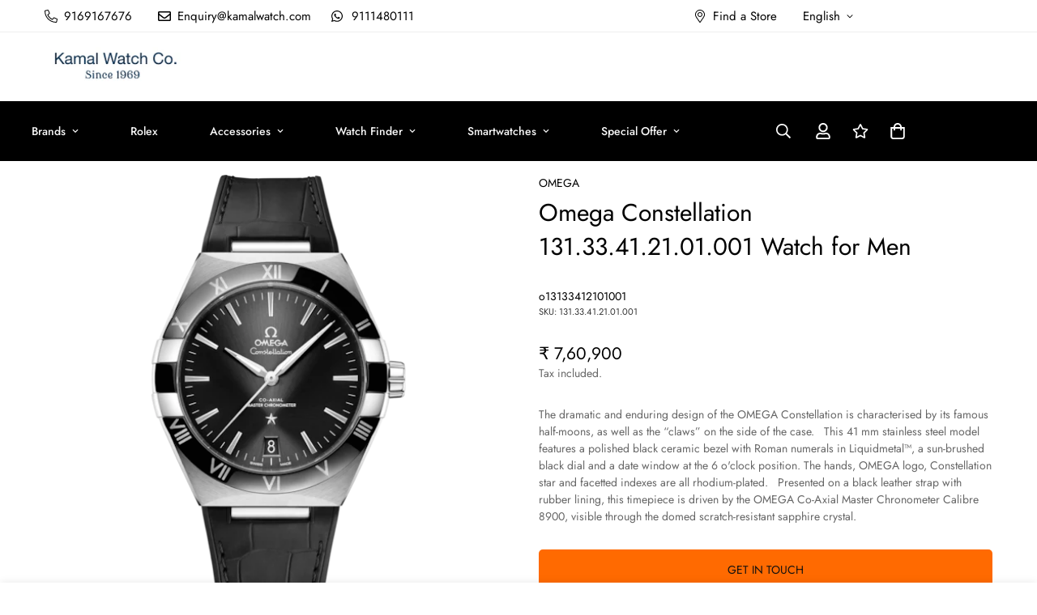

--- FILE ---
content_type: text/html; charset=utf-8
request_url: https://www.kamalwatch.com/products/omega-constellation-co-axial-master-chronometer-41-mm-131-33-41-21-01-001
body_size: 56658
content:

<!doctype html>
<html
  class="no-js  m:overflow-hidden"
  lang="en"
  data-template="product"
  
>
  <head>
    <meta charset="utf-8">
    <meta http-equiv="X-UA-Compatible" content="IE=edge">
    <meta name="viewport" content="width=device-width, initial-scale=1, maximum-scale=1.0, user-scalable=0">
    <meta name="theme-color" content="#000000"><link rel="canonical" href="https://www.kamalwatch.com/products/omega-constellation-co-axial-master-chronometer-41-mm-131-33-41-21-01-001">
<link href="//www.kamalwatch.com/cdn/shop/t/36/assets/grid.css?v=20886961665468048011762841740" rel="stylesheet" type="text/css" media="all" />
<link href="//www.kamalwatch.com/cdn/shop/t/36/assets/base.css?v=63341169663828528541762841740" rel="stylesheet" type="text/css" media="all" />
<link href="//www.kamalwatch.com/cdn/shop/t/36/assets/modules.css?v=61144178599879677331762841740" rel="stylesheet" type="text/css" media="all" />
<link href="//www.kamalwatch.com/cdn/shop/t/36/assets/vendor.css?v=90475951926401987751762841740" rel="stylesheet" type="text/css" media="all" />


<link rel="preconnect" href="https://cdn.shopify.com" crossorigin>
<link href="//www.kamalwatch.com/cdn/shop/t/36/assets/vendor.min.js?v=50491847271059849811762841740" as="script" rel="preload">

<title class="product">Omega Constellation 131.33.41.21.01.001 Watch for Men</title><meta name="description" content="The dramatic and enduring design of the OMEGA Constellation is characterised by its famous half-moons, as well as the “claws” on the side of the case.   This 41 mm stainless steel model features a polished black ceramic bezel with Roman numerals in Liquidmetal™, a sun-brushed black dial and a date window at the 6 o&#39;clo"><meta property="og:site_name" content="Kamal Watch Company">
<meta property="og:url" content="https://www.kamalwatch.com/products/omega-constellation-co-axial-master-chronometer-41-mm-131-33-41-21-01-001">
<meta property="og:title" content="Omega Constellation 131.33.41.21.01.001 Watch for Men">
<meta property="og:type" content="product">
<meta property="og:description" content="The dramatic and enduring design of the OMEGA Constellation is characterised by its famous half-moons, as well as the “claws” on the side of the case.   This 41 mm stainless steel model features a polished black ceramic bezel with Roman numerals in Liquidmetal™, a sun-brushed black dial and a date window at the 6 o&#39;clo"><meta property="og:image" content="http://www.kamalwatch.com/cdn/shop/files/omega-constellation-co-axial-master-chronometer-41-mm-13133412101001-1a3594_1.png?v=1737195573">
<meta property="og:image:secure_url" content="https://www.kamalwatch.com/cdn/shop/files/omega-constellation-co-axial-master-chronometer-41-mm-13133412101001-1a3594_1.png?v=1737195573">
<meta property="og:image:width" content="550">
<meta property="og:image:height" content="550"><meta property="og:price:amount" content="760,900">
<meta property="og:price:currency" content="INR"><meta name="twitter:card" content="summary_large_image">
<meta name="twitter:title" content="Omega Constellation 131.33.41.21.01.001 Watch for Men">
<meta name="twitter:description" content="The dramatic and enduring design of the OMEGA Constellation is characterised by its famous half-moons, as well as the “claws” on the side of the case.   This 41 mm stainless steel model features a polished black ceramic bezel with Roman numerals in Liquidmetal™, a sun-brushed black dial and a date window at the 6 o&#39;clo">

<style>
  @font-face {  font-family: M-Heading-Font;  font-weight:400;  src: url(https://cdn.shopify.com/s/files/1/0561/2742/2636/files/Jost-Regular.ttf?v=1618297125);  font-display: swap;}@font-face {  font-family: M-Heading-Font;  font-weight:500;  src: url(https://cdn.shopify.com/s/files/1/0561/2742/2636/files/Jost-Medium.ttf?v=1618297125);  font-display: swap;}@font-face {  font-family: M-Heading-Font;  font-weight:600;  src: url(https://cdn.shopify.com/s/files/1/0561/2742/2636/files/Jost-SemiBold.ttf?v=1618297125);  font-display: swap;}:root {  --font-stack-header: 'M-Heading-Font';  --font-weight-header: 400;}@font-face {  font-family: M-Body-Font;  font-weight:400;  src: url(https://cdn.shopify.com/s/files/1/0561/2742/2636/files/Jost-Regular.ttf?v=1618297125);  font-display: swap;}@font-face {  font-family: M-Body-Font;  font-weight:500;  src: url(https://cdn.shopify.com/s/files/1/0561/2742/2636/files/Jost-Medium.ttf?v=1618297125);  font-display: swap;}@font-face {  font-family: M-Body-Font;  font-weight:600;  src: url(https://cdn.shopify.com/s/files/1/0561/2742/2636/files/Jost-SemiBold.ttf?v=1618297125);  font-display: swap;}:root {  --font-stack-body: 'M-Body-Font';  --font-weight-body: 400;;}
</style>
<style>
html {
  font-size: calc(var(--font-base-size, 16) * 1px);
  -webkit-font-smoothing: antialiased;
  height: 100%;
  scroll-behavior: smooth;
}
body {
  margin: 0;
  font-family: var(--font-stack-body);
  font-weight: var(--font-weight-body);
  font-style: var(--font-style-body);
  color: var(--color-body-text);
  font-size: calc(var(--font-base-size, 16) * 1px);
  line-height: calc(var(--base-line-height) * 1px);
  background-color: #ffffff;
  position: relative;
  min-height: 100%;
}

body, html {
  overflow-x: hidden;
}

html.prevent-scroll,
html.prevent-scroll body {
  height: auto;
  overflow: hidden;
}

h1,
h2,
h3,
h4,
h5, 
h6 {
  font-family: var(--font-stack-header);
  font-weight: var(--font-weight-header);
  font-style: var(--font-style-header);
  color: var(--color-heading-text);
  line-height: normal;
}
h1, .h1 {
  font-size:calc(((var(--font-h1-mobile))/ (var(--font-base-size))) * 1rem);
  line-height: 1.278;
}

h2, .h2 {
  font-size:calc(((var(--font-h2-mobile))/ (var(--font-base-size))) * 1rem);
  line-height: 1.267;
}

h3, .h3 {
  font-size: calc(((var(--font-h3-mobile)) / (var(--font-base-size))) * 1rem);
  line-height: 1.36;
}

h4, .h4 {
  font-size: calc(((var(--font-h4-mobile)) / (var(--font-base-size))) * 1rem);
  line-height: 1.4;
}

h5, .h5 {
  font-size: calc(((var(--font-h5-mobile)) / (var(--font-base-size))) * 1rem);
  line-height: 1.5;
}

h6, .h6 {
  font-size: calc(((var(--font-h6-mobile)) / (var(--font-base-size))) * 1rem);
  line-height: 1.5;
}

@media only screen and (min-width: 768px) {
  .h1, h1{
    font-size:calc(((var(--font-h1-tablet))/ (var(--font-base-size))) * 1rem);
    line-height: 1.238;
  }
  .h2, h2{
    font-size:calc(((var(--font-h2-tablet))/ (var(--font-base-size))) * 1rem);
    line-height: 1.235;
  }
  h3, .h3 {
    font-size: calc(((var(--font-h3-tablet)) / (var(--font-base-size))) * 1rem);
    line-height: 1.36;
  }
  h4, .h4 {
    font-size: calc(((var(--font-h4-tablet)) / (var(--font-base-size))) * 1rem);
    line-height: 1.4;
  }
}

@media only screen and (min-width: 1280px){
  .h1, h1{
    font-size:calc(((var(--font-h1-desktop))/ (var(--font-base-size))) * 1rem);
    line-height: 1.167;
  }
  .h2, h2{
    font-size:calc(((var(--font-h2-desktop))/ (var(--font-base-size))) * 1rem);
    line-height: 1.238;
  }
  h3, .h3 {
    font-size: calc(((var(--font-h3-desktop)) / (var(--font-base-size))) * 1rem);
    line-height: 1.278;
  }
  h4, .h4 {
    font-size: calc(((var(--font-h4-desktop)) / (var(--font-base-size))) * 1rem);
    line-height: 1.333;
  }
  h5, .h5 {
    font-size: calc(((var(--font-h5-desktop)) / (var(--font-base-size))) * 1rem);
  }
  h6, .h6 {
    font-size: calc(((var(--font-h6-desktop)) / (var(--font-base-size))) * 1rem);
  }
}
[style*="--aspect-ratio"] {
  position: relative;
  overflow: hidden;
}
[style*="--aspect-ratio"]:before {
  display: block;
  width: 100%;
  content: "";
  height: 0px;
}
[style*="--aspect-ratio"] > *:first-child {
  top: 0;
  left: 0;
  right: 0;
  position: absolute !important;
  object-fit: cover;
  width: 100%;
  height: 100%;
}
[style*="--aspect-ratio"]:before {
  padding-top: calc(100% / (0.0001 + var(--aspect-ratio, 16/9)));
}
@media ( max-width: 767px ) {
  [style*="--aspect-ratio"]:before {
    padding-top: calc(100% / (0.0001 + var(--aspect-ratio-mobile, var(--aspect-ratio, 16/9)) ));
  }
}
.swiper-wrapper {
  display: flex;
}
.swiper-container:not(.swiper-container-initialized) .swiper-slide {
  width: calc(100% / var(--items, 1));
  flex: 0 0 auto;
}
@media(max-width: 1023px) {
  .swiper-container:not(.swiper-container-initialized) .swiper-slide {
    min-width: 40vw;
    flex: 0 0 auto;
  }
}
@media (max-width: 767px) {
  .swiper-container:not(.swiper-container-initialized) .swiper-slide {
    min-width: 66vw;
    flex: 0 0 auto;
  }
}
</style>

    
    <link rel="preload" as="script" href="https://ajax.googleapis.com/ajax/libs/jquery/2.1.1/jquery.min.js">
    <link href="//www.kamalwatch.com/cdn/shop/t/36/assets/grid.css?v=20886961665468048011762841740" rel="stylesheet" type="text/css" media="all" />
    <link href="//www.kamalwatch.com/cdn/shop/t/36/assets/base.css?v=63341169663828528541762841740" rel="stylesheet" type="text/css" media="all" />
    <link href="//www.kamalwatch.com/cdn/shop/t/36/assets/modules.css?v=61144178599879677331762841740" rel="stylesheet" type="text/css" media="all" />

    
<style data-shopify>:root {    /* ANIMATIONS */		--m-duration-short: .1s;    --m-duration-default: .25s;    --m-duration-long: .5s;    --m-duration-image: .65s;    --m-duration-animate: 1s;    --m-animation-duration: 600ms;    --m-animation-fade-in-up: m-fade-in-up var(--m-animation-duration) cubic-bezier(0, 0, 0.3, 1) forwards;    --m-animation-fade-in-left: m-fade-in-left var(--m-animation-duration) cubic-bezier(0, 0, 0.3, 1) forwards;    --m-animation-fade-in-right: m-fade-in-right var(--m-animation-duration) cubic-bezier(0, 0, 0.3, 1) forwards;    --m-animation-fade-in-left-rtl: m-fade-in-left-rtl var(--m-animation-duration) cubic-bezier(0, 0, 0.3, 1) forwards;    --m-animation-fade-in-right-rtl: m-fade-in-right-rtl var(--m-animation-duration) cubic-bezier(0, 0, 0.3, 1) forwards;    --m-animation-fade-in: m-fade-in calc(var(--m-animation-duration) * 2) cubic-bezier(0, 0, 0.3, 1);    --m-animation-zoom-fade: m-zoom-fade var(--m-animation-duration) ease forwards;		/* BODY */		--base-line-height: 18;		/* PRIMARY COLORS */		--color-primary: #000000;		--plyr-color-main: #000000;		--color-primary-darker: #333333;		/* TEXT COLORS */		--color-body-text: #000000;		--color-heading-text: #000000;		--color-sub-text: #666666;		--color-text-link: #000000;		--color-text-link-hover: #999999;		--color-text-form-field: #000000;		/* BUTTON COLORS */		--color-btn-bg:  #000000;		--color-btn-bg-hover: #000000;		--color-btn-text: #ffffff;		--color-btn-text-hover: #ffffff;		--color-btn-secondary-border: #000000;		--color-btn-secondary-text: #000000;		--btn-letter-spacing: 0px;		--btn-border-radius: 5px;		--btn-border-width: 1px;		--btn-line-height: 23px;				/* PRODUCT COLORS */		--product-title-color: #000000;		--product-sale-price-color: #666666;		--product-regular-price-color: #000000;		--product-type-color: #666666;		--product-desc-color: #666666;		/* TOPBAR COLORS */		--color-topbar-background: #ffffff;		--color-topbar-text: #000000;		/* MENU BAR COLORS */		--color-menu-background: #000000;		--color-menu-text: #f8f8f8;		/* BORDER COLORS */		--color-border: #eeeeee;		--color-border-black: rgba(0,0,0,1);		/* FOOTER COLORS */		--color-footer-text: #ffffff;		--color-footer-subtext: #ffffff;		--color-footer-background: #000000;		--color-footer-link: #ffffff;		--color-footer-link-hover: #F5F5F5;		--color-footer-background-mobile: #000000;		/* FOOTER BOTTOM COLORS */		--color-footer-bottom-text: #000;		--color-footer-bottom-background: #f5f5f5;		--color-footer-bottom-background-mobile: #F5F5F5;		/* HEADER */		--color-header-text: #000000;		--color-header-sub-text: 0, 0, 0;		--color-header-transparent-text: #000000;		--color-main-background: #ffffff;		--color-field-background: #ffffff;		--color-header-background: #ffffff;		--color-cart-wishlist-count: #ffffff;		--bg-cart-wishlist-count: #da3f3f;		/* TOOLTIP */		--bg-color-tooltip: #000000;		--text-color-tooltip: #ffffff;		/* OVERLAY */		--color-image-overlay: #000000;		--opacity-image-overlay: 0.2;		/* Notification */		--color-success: #3a8735;		--color-warning: #ff706b;		--color-info: #959595;		/* CUSTOM COLOR */		--text-black: 0,0,0;		--text-white: 255,255,255;		--bg-black: 0,0,0;		--bg-white: 255,255,255;		--rounded-full: 9999px;		--bg-card-placeholder: rgba(243,243,243,1);		--arrow-select-box: url(//www.kamalwatch.com/cdn/shop/t/36/assets/ar-down.svg?v=92728264558441377851762841740);		/* FONT SIZES */		--font-base-size: 14;		--font-btn-size: 16px;		--font-btn-weight: 500;		--font-h1-desktop: 50;		--font-h1-tablet: 35;		--font-h1-mobile: 30;		--font-h2-desktop: 42;		--font-h2-tablet: 33;		--font-h2-mobile: 29;		--font-h3-desktop: 36;		--font-h3-tablet: 28;		--font-h3-mobile: 25;		--font-h4-desktop: 24;		--font-h4-tablet: 19;		--font-h4-mobile: 19;		--font-h5-desktop: 15;		--font-h5-mobile: 14;		--font-h6-desktop: 14;		--font-h6-mobile: 14;    	--arrow-down-url: url(//www.kamalwatch.com/cdn/shop/t/36/assets/arrow-down.svg?v=157552497485556416461762841740);    	--arrow-down-white-url: url(//www.kamalwatch.com/cdn/shop/t/36/assets/arrow-down-white.svg?v=70535736727834135531762841740);    	--product-title-line-clamp: 1;		--spacing-sections-desktop: 100px;    --spacing-sections-laptop: 80px;    --spacing-sections-tablet: 60px;    --spacing-sections-mobile: 48px;				/* LAYOUT */		--container-width: 1200px;    --fluid-container-width: 1280px;    --fluid-container-offset: 65px;	}
</style><link rel="stylesheet" href="//www.kamalwatch.com/cdn/shop/t/36/assets/search.css?v=69014922169826238981762841740" media="print" onload="this.media='all'">
<link rel="stylesheet" href="//www.kamalwatch.com/cdn/shop/t/36/assets/cart.css?v=13019365533548561541762841740" media="print" onload="this.media='all'">

<noscript><link href="//www.kamalwatch.com/cdn/shop/t/36/assets/search.css?v=69014922169826238981762841740" rel="stylesheet" type="text/css" media="all" /></noscript>
<noscript><link href="//www.kamalwatch.com/cdn/shop/t/36/assets/cart.css?v=13019365533548561541762841740" rel="stylesheet" type="text/css" media="all" /></noscript><link href="//www.kamalwatch.com/cdn/shop/t/36/assets/vendor.css?v=90475951926401987751762841740" rel="stylesheet" type="text/css" media="all" /><link rel="stylesheet" href="//www.kamalwatch.com/cdn/shop/t/36/assets/dark-mode.css?v=70342828189876853521762841740" media="print" onload="this.media='all'">
<link rel="stylesheet" href="//www.kamalwatch.com/cdn/shop/t/36/assets/custom-style.css?v=155453244782484591691762841740" media="print" onload="this.media='all'">
<link rel="stylesheet" href="//www.kamalwatch.com/cdn/shop/t/36/assets/custom.css?v=54559848976610452081762841740" media="print" onload="this.media='all'">
<noscript><link href="//www.kamalwatch.com/cdn/shop/t/36/assets/dark-mode.css?v=70342828189876853521762841740" rel="stylesheet" type="text/css" media="all" /></noscript>
<noscript><link href="//www.kamalwatch.com/cdn/shop/t/36/assets/custom-style.css?v=155453244782484591691762841740" rel="stylesheet" type="text/css" media="all" /></noscript>
<noscript><link href="//www.kamalwatch.com/cdn/shop/t/36/assets/custom.css?v=54559848976610452081762841740" rel="stylesheet" type="text/css" media="all" /></noscript><style data-shopify>.m-topbar a[href*="pinterest"],.m-topbar a[href*="twitter"] {	display: none;}body .m-product-tag--new {  background-color: #64BF99;}body .m-product-tag--sale {  background-color: #DA3F3F;}.m-icon-box--small {  border-top: 1px solid var(--color-border);}.m-icon-box--small .m-icon-box__heading {  line-height: 26px;  font-size: 18px;  margin-bottom: 6px;}body .m-footer--block .social-media-links {  gap: 12px;  margin: 0;  padding: 5px 0;  flex-wrap: wrap;}body .m-footer--block .social-media-links a {  color: #222;  width: 48px;  height: 48px;  padding: 0;  display: inline-flex;  align-items: center;  justify-content: center;  border-radius: 50%;  background-color: #E9E9E9;  transition: all .3s;}body .m-footer--block .social-media-links a:hover {  background-color: #222;  color: #fff;  box-shadow: 0 0 0 0.2rem #222;}.m-footer--block-newsletter .m-newsletter-form--bordered .m-newsletter-form__input,.m-footer--block-newsletter .m-newsletter-form--bordered .m-newsletter-form__button--icon {  background-color: #fff;}@media (min-width: 1536px) {  body .m-footer--block-newsletter .m-footer--block-title {    font-size: 42px;  }}
</style>


<script src="//www.kamalwatch.com/cdn/shop/t/36/assets/product-list.js?v=102537563361158566361762841740" defer="defer"></script>

    <script src="//www.kamalwatch.com/cdn/shop/t/36/assets/vendor.min.js?v=50491847271059849811762841740" defer="defer"></script>
    <script src="//www.kamalwatch.com/cdn/shop/t/36/assets/theme-global.js?v=20954294641616670891762841740" defer="defer"></script><script src="//www.kamalwatch.com/cdn/shop/t/36/assets/animations.js?v=174930867133414800151762841740" defer="defer"></script><script src="https://ajax.googleapis.com/ajax/libs/jquery/2.1.1/jquery.min.js"></script>
    
    

    <script>window.performance && window.performance.mark && window.performance.mark('shopify.content_for_header.start');</script><meta name="google-site-verification" content="tGAO5PLB1ye5kiNVALOJ2i4xjU7O-LfPE8U72MnFCs8">
<meta id="shopify-digital-wallet" name="shopify-digital-wallet" content="/63912214745/digital_wallets/dialog">
<link rel="alternate" type="application/json+oembed" href="https://www.kamalwatch.com/products/omega-constellation-co-axial-master-chronometer-41-mm-131-33-41-21-01-001.oembed">
<script async="async" src="/checkouts/internal/preloads.js?locale=en-IN"></script>
<script id="shopify-features" type="application/json">{"accessToken":"7fa587b6d907bb8a6c0a93f6139e573b","betas":["rich-media-storefront-analytics"],"domain":"www.kamalwatch.com","predictiveSearch":true,"shopId":63912214745,"locale":"en"}</script>
<script>var Shopify = Shopify || {};
Shopify.shop = "kamal-watch-co-ajd.myshopify.com";
Shopify.locale = "en";
Shopify.currency = {"active":"INR","rate":"1.0"};
Shopify.country = "IN";
Shopify.theme = {"name":"Roleex updates Nov 2025","id":154904920281,"schema_name":"Minimog - OS 2.0","schema_version":"4.0.0","theme_store_id":null,"role":"main"};
Shopify.theme.handle = "null";
Shopify.theme.style = {"id":null,"handle":null};
Shopify.cdnHost = "www.kamalwatch.com/cdn";
Shopify.routes = Shopify.routes || {};
Shopify.routes.root = "/";</script>
<script type="module">!function(o){(o.Shopify=o.Shopify||{}).modules=!0}(window);</script>
<script>!function(o){function n(){var o=[];function n(){o.push(Array.prototype.slice.apply(arguments))}return n.q=o,n}var t=o.Shopify=o.Shopify||{};t.loadFeatures=n(),t.autoloadFeatures=n()}(window);</script>
<script id="shop-js-analytics" type="application/json">{"pageType":"product"}</script>
<script defer="defer" async type="module" src="//www.kamalwatch.com/cdn/shopifycloud/shop-js/modules/v2/client.init-shop-cart-sync_DlSlHazZ.en.esm.js"></script>
<script defer="defer" async type="module" src="//www.kamalwatch.com/cdn/shopifycloud/shop-js/modules/v2/chunk.common_D16XZWos.esm.js"></script>
<script type="module">
  await import("//www.kamalwatch.com/cdn/shopifycloud/shop-js/modules/v2/client.init-shop-cart-sync_DlSlHazZ.en.esm.js");
await import("//www.kamalwatch.com/cdn/shopifycloud/shop-js/modules/v2/chunk.common_D16XZWos.esm.js");

  window.Shopify.SignInWithShop?.initShopCartSync?.({"fedCMEnabled":true,"windoidEnabled":true});

</script>
<script>(function() {
  var isLoaded = false;
  function asyncLoad() {
    if (isLoaded) return;
    isLoaded = true;
    var urls = ["https:\/\/shopiapps.in\/compare_product\/cmp_widget\/sp_cmp_init.js?shop=kamal-watch-co-ajd.myshopify.com","https:\/\/d18eg7dreypte5.cloudfront.net\/browse-abandonment\/smsbump_timer.js?shop=kamal-watch-co-ajd.myshopify.com","https:\/\/cdn.roseperl.com\/storelocator-prod\/stockist-form\/kamal-watch-co-ajd-1750213304.js?shop=kamal-watch-co-ajd.myshopify.com","https:\/\/cdn.roseperl.com\/storelocator-prod\/setting\/kamal-watch-co-ajd-1764225004.js?shop=kamal-watch-co-ajd.myshopify.com","https:\/\/cdn.roseperl.com\/storelocator-prod\/wtb\/kamal-watch-co-ajd-1764225005.js?shop=kamal-watch-co-ajd.myshopify.com","https:\/\/cdn.roseperl.com\/storelocator-prod\/assets\/js\/afthpage.js?shop=kamal-watch-co-ajd.myshopify.com"];
    for (var i = 0; i < urls.length; i++) {
      var s = document.createElement('script');
      s.type = 'text/javascript';
      s.async = true;
      s.src = urls[i];
      var x = document.getElementsByTagName('script')[0];
      x.parentNode.insertBefore(s, x);
    }
  };
  if(window.attachEvent) {
    window.attachEvent('onload', asyncLoad);
  } else {
    window.addEventListener('load', asyncLoad, false);
  }
})();</script>
<script id="__st">var __st={"a":63912214745,"offset":19800,"reqid":"3882ef7e-d719-4b66-a8d6-a7a38c02d85d-1768572395","pageurl":"www.kamalwatch.com\/products\/omega-constellation-co-axial-master-chronometer-41-mm-131-33-41-21-01-001","u":"41c5727decdb","p":"product","rtyp":"product","rid":8016446521561};</script>
<script>window.ShopifyPaypalV4VisibilityTracking = true;</script>
<script id="captcha-bootstrap">!function(){'use strict';const t='contact',e='account',n='new_comment',o=[[t,t],['blogs',n],['comments',n],[t,'customer']],c=[[e,'customer_login'],[e,'guest_login'],[e,'recover_customer_password'],[e,'create_customer']],r=t=>t.map((([t,e])=>`form[action*='/${t}']:not([data-nocaptcha='true']) input[name='form_type'][value='${e}']`)).join(','),a=t=>()=>t?[...document.querySelectorAll(t)].map((t=>t.form)):[];function s(){const t=[...o],e=r(t);return a(e)}const i='password',u='form_key',d=['recaptcha-v3-token','g-recaptcha-response','h-captcha-response',i],f=()=>{try{return window.sessionStorage}catch{return}},m='__shopify_v',_=t=>t.elements[u];function p(t,e,n=!1){try{const o=window.sessionStorage,c=JSON.parse(o.getItem(e)),{data:r}=function(t){const{data:e,action:n}=t;return t[m]||n?{data:e,action:n}:{data:t,action:n}}(c);for(const[e,n]of Object.entries(r))t.elements[e]&&(t.elements[e].value=n);n&&o.removeItem(e)}catch(o){console.error('form repopulation failed',{error:o})}}const l='form_type',E='cptcha';function T(t){t.dataset[E]=!0}const w=window,h=w.document,L='Shopify',v='ce_forms',y='captcha';let A=!1;((t,e)=>{const n=(g='f06e6c50-85a8-45c8-87d0-21a2b65856fe',I='https://cdn.shopify.com/shopifycloud/storefront-forms-hcaptcha/ce_storefront_forms_captcha_hcaptcha.v1.5.2.iife.js',D={infoText:'Protected by hCaptcha',privacyText:'Privacy',termsText:'Terms'},(t,e,n)=>{const o=w[L][v],c=o.bindForm;if(c)return c(t,g,e,D).then(n);var r;o.q.push([[t,g,e,D],n]),r=I,A||(h.body.append(Object.assign(h.createElement('script'),{id:'captcha-provider',async:!0,src:r})),A=!0)});var g,I,D;w[L]=w[L]||{},w[L][v]=w[L][v]||{},w[L][v].q=[],w[L][y]=w[L][y]||{},w[L][y].protect=function(t,e){n(t,void 0,e),T(t)},Object.freeze(w[L][y]),function(t,e,n,w,h,L){const[v,y,A,g]=function(t,e,n){const i=e?o:[],u=t?c:[],d=[...i,...u],f=r(d),m=r(i),_=r(d.filter((([t,e])=>n.includes(e))));return[a(f),a(m),a(_),s()]}(w,h,L),I=t=>{const e=t.target;return e instanceof HTMLFormElement?e:e&&e.form},D=t=>v().includes(t);t.addEventListener('submit',(t=>{const e=I(t);if(!e)return;const n=D(e)&&!e.dataset.hcaptchaBound&&!e.dataset.recaptchaBound,o=_(e),c=g().includes(e)&&(!o||!o.value);(n||c)&&t.preventDefault(),c&&!n&&(function(t){try{if(!f())return;!function(t){const e=f();if(!e)return;const n=_(t);if(!n)return;const o=n.value;o&&e.removeItem(o)}(t);const e=Array.from(Array(32),(()=>Math.random().toString(36)[2])).join('');!function(t,e){_(t)||t.append(Object.assign(document.createElement('input'),{type:'hidden',name:u})),t.elements[u].value=e}(t,e),function(t,e){const n=f();if(!n)return;const o=[...t.querySelectorAll(`input[type='${i}']`)].map((({name:t})=>t)),c=[...d,...o],r={};for(const[a,s]of new FormData(t).entries())c.includes(a)||(r[a]=s);n.setItem(e,JSON.stringify({[m]:1,action:t.action,data:r}))}(t,e)}catch(e){console.error('failed to persist form',e)}}(e),e.submit())}));const S=(t,e)=>{t&&!t.dataset[E]&&(n(t,e.some((e=>e===t))),T(t))};for(const o of['focusin','change'])t.addEventListener(o,(t=>{const e=I(t);D(e)&&S(e,y())}));const B=e.get('form_key'),M=e.get(l),P=B&&M;t.addEventListener('DOMContentLoaded',(()=>{const t=y();if(P)for(const e of t)e.elements[l].value===M&&p(e,B);[...new Set([...A(),...v().filter((t=>'true'===t.dataset.shopifyCaptcha))])].forEach((e=>S(e,t)))}))}(h,new URLSearchParams(w.location.search),n,t,e,['guest_login'])})(!0,!0)}();</script>
<script integrity="sha256-4kQ18oKyAcykRKYeNunJcIwy7WH5gtpwJnB7kiuLZ1E=" data-source-attribution="shopify.loadfeatures" defer="defer" src="//www.kamalwatch.com/cdn/shopifycloud/storefront/assets/storefront/load_feature-a0a9edcb.js" crossorigin="anonymous"></script>
<script data-source-attribution="shopify.dynamic_checkout.dynamic.init">var Shopify=Shopify||{};Shopify.PaymentButton=Shopify.PaymentButton||{isStorefrontPortableWallets:!0,init:function(){window.Shopify.PaymentButton.init=function(){};var t=document.createElement("script");t.src="https://www.kamalwatch.com/cdn/shopifycloud/portable-wallets/latest/portable-wallets.en.js",t.type="module",document.head.appendChild(t)}};
</script>
<script data-source-attribution="shopify.dynamic_checkout.buyer_consent">
  function portableWalletsHideBuyerConsent(e){var t=document.getElementById("shopify-buyer-consent"),n=document.getElementById("shopify-subscription-policy-button");t&&n&&(t.classList.add("hidden"),t.setAttribute("aria-hidden","true"),n.removeEventListener("click",e))}function portableWalletsShowBuyerConsent(e){var t=document.getElementById("shopify-buyer-consent"),n=document.getElementById("shopify-subscription-policy-button");t&&n&&(t.classList.remove("hidden"),t.removeAttribute("aria-hidden"),n.addEventListener("click",e))}window.Shopify?.PaymentButton&&(window.Shopify.PaymentButton.hideBuyerConsent=portableWalletsHideBuyerConsent,window.Shopify.PaymentButton.showBuyerConsent=portableWalletsShowBuyerConsent);
</script>
<script data-source-attribution="shopify.dynamic_checkout.cart.bootstrap">document.addEventListener("DOMContentLoaded",(function(){function t(){return document.querySelector("shopify-accelerated-checkout-cart, shopify-accelerated-checkout")}if(t())Shopify.PaymentButton.init();else{new MutationObserver((function(e,n){t()&&(Shopify.PaymentButton.init(),n.disconnect())})).observe(document.body,{childList:!0,subtree:!0})}}));
</script>

<script>window.performance && window.performance.mark && window.performance.mark('shopify.content_for_header.end');</script>

    <script>
      document.documentElement.className = document.documentElement.className.replace('no-js', 'js');
      if (Shopify.designMode) {
        document.documentElement.classList.add('shopify-design-mode');
      }
    </script>

    <!-- Google tag (gtag.js) -->
    <script async src="https://www.googletagmanager.com/gtag/js?id=AW-482293991"></script>
    <script>
      window.dataLayer = window.dataLayer || [];
      function gtag(){dataLayer.push(arguments);}
      gtag('js', new Date());

      gtag('config', 'AW-482293991');
    </script>
    <!-- Google tag (gtag.js) -->
    <script async src="https://www.googletagmanager.com/gtag/js?id=AW-11164653650"></script>
    <script>
      window.dataLayer = window.dataLayer || [];
      function gtag(){dataLayer.push(arguments);}
      gtag('js', new Date());

      gtag('config', 'AW-11164653650');
    </script>

    
    <meta name="google-site-verification" content="7ir3-cUhTDVh54dxEYhTSL_IQ3rO0A87nX6dhnJnDpQ">
    
    <link rel="preconnect" href="https://cdn.shopify.com">
    <link rel="dns-prefetch" href="https://productreviews.shopifycdn.com">
    <link rel="dns-prefetch" href="https://www.google-analytics.com"><link rel="preconnect" href="https://fonts.shopifycdn.com" crossorigin><!-- Google Tag Manager -->

    <script>
      (function(w,d,s,l,i){w[l]=w[l]||[];w[l].push({'gtm.start':

      new Date().getTime(),event:'gtm.js'});var f=d.getElementsByTagName(s)[0],

      j=d.createElement(s),dl=l!='dataLayer'?'&l='+l:'';j.async=true;j.src=

      'https://www.googletagmanager.com/gtm.js?id='+i+dl;f.parentNode.insertBefore(j,f);

      })(window,document,'script','dataLayer','GTM-WPM9MM');
    </script>
  <!-- BEGIN app block: shopify://apps/addify-country-restrictions/blocks/country-restriction/8f1a8878-9149-4768-b487-01b94759156f -->
<input type="hidden" id="adfcr-product-id" value="8016446521561">
<script defer="defer">
  var afcr_curr_collections = [];
  
      afcr_curr_collections[afcr_curr_collections.length] = 'gid://shopify/Collection/' + '403629637849';
  
      afcr_curr_collections[afcr_curr_collections.length] = 'gid://shopify/Collection/' + '403088933081';
  
      afcr_curr_collections[afcr_curr_collections.length] = 'gid://shopify/Collection/' + '408441454809';
  
      afcr_curr_collections[afcr_curr_collections.length] = 'gid://shopify/Collection/' + '406210674905';
  
      afcr_curr_collections[afcr_curr_collections.length] = 'gid://shopify/Collection/' + '403629867225';
  
      afcr_curr_collections[afcr_curr_collections.length] = 'gid://shopify/Collection/' + '410804650201';
  
      afcr_curr_collections[afcr_curr_collections.length] = 'gid://shopify/Collection/' + '403630391513';
  
      afcr_curr_collections[afcr_curr_collections.length] = 'gid://shopify/Collection/' + '410663256281';
  
      afcr_curr_collections[afcr_curr_collections.length] = 'gid://shopify/Collection/' + '403087360217';
  
      afcr_curr_collections[afcr_curr_collections.length] = 'gid://shopify/Collection/' + '438105702617';
  
  var afcr_collection_id = '';
  var afcr_page_type = 'all';
  
      afcr_page_type = 'product';
  

  
</script>

<input type="hidden" value="kamal-watch-co-ajd.myshopify.com" id="liquid_shop_name">

<input type="hidden" id="adfcr-page-type" value="product">

<input type="hidden" id="adfcr-product-collections" value="403629637849,403088933081,408441454809,406210674905,403629867225,410804650201,403630391513,410663256281,403087360217,438105702617">









<input type="hidden" id="adfcr-product-tags" value="41,Automatic,Black,Constellation,Date,Domed scratch‑resistant sapphire crystal with anti‑reflective treatment on both sides,Leather,low-stock,Men,o13133412101001,Round,Stainless Steel">

<script src="https://cdn.shopify.com/extensions/019bb8c1-cc19-75a5-b39e-e214158431f0/country-restriction-476/assets/afcr-theme-script.js" defer="defer"></script>



<!-- END app block --><!-- BEGIN app block: shopify://apps/feedapis-for-bing-shopping-ms/blocks/core_settings_block/85d1f706-4ddf-4f82-ae49-9ed18005b0be --><!-- BEGIN: Tracking Tags and Scripts by FeedAPIs For Bing Shopping /MS -->



<!-- END: Tracking Tags and Scripts by FeedAPIs For Bing Shopping /MS -->
<!-- END app block --><!-- BEGIN app block: shopify://apps/judge-me-reviews/blocks/judgeme_core/61ccd3b1-a9f2-4160-9fe9-4fec8413e5d8 --><!-- Start of Judge.me Core -->






<link rel="dns-prefetch" href="https://cdnwidget.judge.me">
<link rel="dns-prefetch" href="https://cdn.judge.me">
<link rel="dns-prefetch" href="https://cdn1.judge.me">
<link rel="dns-prefetch" href="https://api.judge.me">

<script data-cfasync='false' class='jdgm-settings-script'>window.jdgmSettings={"pagination":5,"disable_web_reviews":false,"badge_no_review_text":"No reviews","badge_n_reviews_text":"{{ n }} review/reviews","hide_badge_preview_if_no_reviews":false,"badge_hide_text":false,"enforce_center_preview_badge":false,"widget_title":"Customer Reviews","widget_open_form_text":"Write a review","widget_close_form_text":"Cancel review","widget_refresh_page_text":"Refresh page","widget_summary_text":"Based on {{ number_of_reviews }} review/reviews","widget_no_review_text":"Be the first to write a review","widget_name_field_text":"Display name","widget_verified_name_field_text":"Verified Name (public)","widget_name_placeholder_text":"Display name","widget_required_field_error_text":"This field is required.","widget_email_field_text":"Email address","widget_verified_email_field_text":"Verified Email (private, can not be edited)","widget_email_placeholder_text":"Your email address","widget_email_field_error_text":"Please enter a valid email address.","widget_rating_field_text":"Rating","widget_review_title_field_text":"Review Title","widget_review_title_placeholder_text":"Give your review a title","widget_review_body_field_text":"Review content","widget_review_body_placeholder_text":"Start writing here...","widget_pictures_field_text":"Picture/Video (optional)","widget_submit_review_text":"Submit Review","widget_submit_verified_review_text":"Submit Verified Review","widget_submit_success_msg_with_auto_publish":"Thank you! Please refresh the page in a few moments to see your review. You can remove or edit your review by logging into \u003ca href='https://judge.me/login' target='_blank' rel='nofollow noopener'\u003eJudge.me\u003c/a\u003e","widget_submit_success_msg_no_auto_publish":"Thank you! Your review will be published as soon as it is approved by the shop admin. You can remove or edit your review by logging into \u003ca href='https://judge.me/login' target='_blank' rel='nofollow noopener'\u003eJudge.me\u003c/a\u003e","widget_show_default_reviews_out_of_total_text":"Showing {{ n_reviews_shown }} out of {{ n_reviews }} reviews.","widget_show_all_link_text":"Show all","widget_show_less_link_text":"Show less","widget_author_said_text":"{{ reviewer_name }} said:","widget_days_text":"{{ n }} days ago","widget_weeks_text":"{{ n }} week/weeks ago","widget_months_text":"{{ n }} month/months ago","widget_years_text":"{{ n }} year/years ago","widget_yesterday_text":"Yesterday","widget_today_text":"Today","widget_replied_text":"\u003e\u003e {{ shop_name }} replied:","widget_read_more_text":"Read more","widget_reviewer_name_as_initial":"","widget_rating_filter_color":"#fbcd0a","widget_rating_filter_see_all_text":"See all reviews","widget_sorting_most_recent_text":"Most Recent","widget_sorting_highest_rating_text":"Highest Rating","widget_sorting_lowest_rating_text":"Lowest Rating","widget_sorting_with_pictures_text":"Only Pictures","widget_sorting_most_helpful_text":"Most Helpful","widget_open_question_form_text":"Ask a question","widget_reviews_subtab_text":"Reviews","widget_questions_subtab_text":"Questions","widget_question_label_text":"Question","widget_answer_label_text":"Answer","widget_question_placeholder_text":"Write your question here","widget_submit_question_text":"Submit Question","widget_question_submit_success_text":"Thank you for your question! We will notify you once it gets answered.","verified_badge_text":"Verified","verified_badge_bg_color":"","verified_badge_text_color":"","verified_badge_placement":"left-of-reviewer-name","widget_review_max_height":"","widget_hide_border":false,"widget_social_share":false,"widget_thumb":false,"widget_review_location_show":false,"widget_location_format":"","all_reviews_include_out_of_store_products":true,"all_reviews_out_of_store_text":"(out of store)","all_reviews_pagination":100,"all_reviews_product_name_prefix_text":"about","enable_review_pictures":true,"enable_question_anwser":false,"widget_theme":"default","review_date_format":"mm/dd/yyyy","default_sort_method":"most-recent","widget_product_reviews_subtab_text":"Product Reviews","widget_shop_reviews_subtab_text":"Shop Reviews","widget_other_products_reviews_text":"Reviews for other products","widget_store_reviews_subtab_text":"Store reviews","widget_no_store_reviews_text":"This store hasn't received any reviews yet","widget_web_restriction_product_reviews_text":"This product hasn't received any reviews yet","widget_no_items_text":"No items found","widget_show_more_text":"Show more","widget_write_a_store_review_text":"Write a Store Review","widget_other_languages_heading":"Reviews in Other Languages","widget_translate_review_text":"Translate review to {{ language }}","widget_translating_review_text":"Translating...","widget_show_original_translation_text":"Show original ({{ language }})","widget_translate_review_failed_text":"Review couldn't be translated.","widget_translate_review_retry_text":"Retry","widget_translate_review_try_again_later_text":"Try again later","show_product_url_for_grouped_product":false,"widget_sorting_pictures_first_text":"Pictures First","show_pictures_on_all_rev_page_mobile":false,"show_pictures_on_all_rev_page_desktop":false,"floating_tab_hide_mobile_install_preference":false,"floating_tab_button_name":"★ Reviews","floating_tab_title":"Let customers speak for us","floating_tab_button_color":"","floating_tab_button_background_color":"","floating_tab_url":"","floating_tab_url_enabled":false,"floating_tab_tab_style":"text","all_reviews_text_badge_text":"Customers rate us {{ shop.metafields.judgeme.all_reviews_rating | round: 1 }}/5 based on {{ shop.metafields.judgeme.all_reviews_count }} reviews.","all_reviews_text_badge_text_branded_style":"{{ shop.metafields.judgeme.all_reviews_rating | round: 1 }} out of 5 stars based on {{ shop.metafields.judgeme.all_reviews_count }} reviews","is_all_reviews_text_badge_a_link":false,"show_stars_for_all_reviews_text_badge":false,"all_reviews_text_badge_url":"","all_reviews_text_style":"text","all_reviews_text_color_style":"judgeme_brand_color","all_reviews_text_color":"#108474","all_reviews_text_show_jm_brand":true,"featured_carousel_show_header":true,"featured_carousel_title":"Let customers speak for us","testimonials_carousel_title":"Customers are saying","videos_carousel_title":"Real customer stories","cards_carousel_title":"Customers are saying","featured_carousel_count_text":"from {{ n }} reviews","featured_carousel_add_link_to_all_reviews_page":false,"featured_carousel_url":"","featured_carousel_show_images":true,"featured_carousel_autoslide_interval":5,"featured_carousel_arrows_on_the_sides":false,"featured_carousel_height":250,"featured_carousel_width":80,"featured_carousel_image_size":0,"featured_carousel_image_height":250,"featured_carousel_arrow_color":"#eeeeee","verified_count_badge_style":"vintage","verified_count_badge_orientation":"horizontal","verified_count_badge_color_style":"judgeme_brand_color","verified_count_badge_color":"#108474","is_verified_count_badge_a_link":false,"verified_count_badge_url":"","verified_count_badge_show_jm_brand":true,"widget_rating_preset_default":5,"widget_first_sub_tab":"product-reviews","widget_show_histogram":true,"widget_histogram_use_custom_color":false,"widget_pagination_use_custom_color":false,"widget_star_use_custom_color":false,"widget_verified_badge_use_custom_color":false,"widget_write_review_use_custom_color":false,"picture_reminder_submit_button":"Upload Pictures","enable_review_videos":false,"mute_video_by_default":false,"widget_sorting_videos_first_text":"Videos First","widget_review_pending_text":"Pending","featured_carousel_items_for_large_screen":3,"social_share_options_order":"Facebook,Twitter","remove_microdata_snippet":true,"disable_json_ld":false,"enable_json_ld_products":false,"preview_badge_show_question_text":false,"preview_badge_no_question_text":"No questions","preview_badge_n_question_text":"{{ number_of_questions }} question/questions","qa_badge_show_icon":false,"qa_badge_position":"same-row","remove_judgeme_branding":false,"widget_add_search_bar":false,"widget_search_bar_placeholder":"Search","widget_sorting_verified_only_text":"Verified only","featured_carousel_theme":"default","featured_carousel_show_rating":true,"featured_carousel_show_title":true,"featured_carousel_show_body":true,"featured_carousel_show_date":false,"featured_carousel_show_reviewer":true,"featured_carousel_show_product":false,"featured_carousel_header_background_color":"#108474","featured_carousel_header_text_color":"#ffffff","featured_carousel_name_product_separator":"reviewed","featured_carousel_full_star_background":"#108474","featured_carousel_empty_star_background":"#dadada","featured_carousel_vertical_theme_background":"#f9fafb","featured_carousel_verified_badge_enable":false,"featured_carousel_verified_badge_color":"#108474","featured_carousel_border_style":"round","featured_carousel_review_line_length_limit":3,"featured_carousel_more_reviews_button_text":"Read more reviews","featured_carousel_view_product_button_text":"View product","all_reviews_page_load_reviews_on":"scroll","all_reviews_page_load_more_text":"Load More Reviews","disable_fb_tab_reviews":false,"enable_ajax_cdn_cache":false,"widget_public_name_text":"displayed publicly like","default_reviewer_name":"John Smith","default_reviewer_name_has_non_latin":true,"widget_reviewer_anonymous":"Anonymous","medals_widget_title":"Judge.me Review Medals","medals_widget_background_color":"#f9fafb","medals_widget_position":"footer_all_pages","medals_widget_border_color":"#f9fafb","medals_widget_verified_text_position":"left","medals_widget_use_monochromatic_version":false,"medals_widget_elements_color":"#108474","show_reviewer_avatar":true,"widget_invalid_yt_video_url_error_text":"Not a YouTube video URL","widget_max_length_field_error_text":"Please enter no more than {0} characters.","widget_show_country_flag":false,"widget_show_collected_via_shop_app":true,"widget_verified_by_shop_badge_style":"light","widget_verified_by_shop_text":"Verified by Shop","widget_show_photo_gallery":false,"widget_load_with_code_splitting":true,"widget_ugc_install_preference":false,"widget_ugc_title":"Made by us, Shared by you","widget_ugc_subtitle":"Tag us to see your picture featured in our page","widget_ugc_arrows_color":"#ffffff","widget_ugc_primary_button_text":"Buy Now","widget_ugc_primary_button_background_color":"#108474","widget_ugc_primary_button_text_color":"#ffffff","widget_ugc_primary_button_border_width":"0","widget_ugc_primary_button_border_style":"none","widget_ugc_primary_button_border_color":"#108474","widget_ugc_primary_button_border_radius":"25","widget_ugc_secondary_button_text":"Load More","widget_ugc_secondary_button_background_color":"#ffffff","widget_ugc_secondary_button_text_color":"#108474","widget_ugc_secondary_button_border_width":"2","widget_ugc_secondary_button_border_style":"solid","widget_ugc_secondary_button_border_color":"#108474","widget_ugc_secondary_button_border_radius":"25","widget_ugc_reviews_button_text":"View Reviews","widget_ugc_reviews_button_background_color":"#ffffff","widget_ugc_reviews_button_text_color":"#108474","widget_ugc_reviews_button_border_width":"2","widget_ugc_reviews_button_border_style":"solid","widget_ugc_reviews_button_border_color":"#108474","widget_ugc_reviews_button_border_radius":"25","widget_ugc_reviews_button_link_to":"judgeme-reviews-page","widget_ugc_show_post_date":true,"widget_ugc_max_width":"800","widget_rating_metafield_value_type":true,"widget_primary_color":"#073254","widget_enable_secondary_color":false,"widget_secondary_color":"#edf5f5","widget_summary_average_rating_text":"{{ average_rating }} out of 5","widget_media_grid_title":"Customer photos \u0026 videos","widget_media_grid_see_more_text":"See more","widget_round_style":false,"widget_show_product_medals":true,"widget_verified_by_judgeme_text":"Verified by Judge.me","widget_show_store_medals":true,"widget_verified_by_judgeme_text_in_store_medals":"Verified by Judge.me","widget_media_field_exceed_quantity_message":"Sorry, we can only accept {{ max_media }} for one review.","widget_media_field_exceed_limit_message":"{{ file_name }} is too large, please select a {{ media_type }} less than {{ size_limit }}MB.","widget_review_submitted_text":"Review Submitted!","widget_question_submitted_text":"Question Submitted!","widget_close_form_text_question":"Cancel","widget_write_your_answer_here_text":"Write your answer here","widget_enabled_branded_link":true,"widget_show_collected_by_judgeme":true,"widget_reviewer_name_color":"","widget_write_review_text_color":"","widget_write_review_bg_color":"","widget_collected_by_judgeme_text":"collected by Judge.me","widget_pagination_type":"standard","widget_load_more_text":"Load More","widget_load_more_color":"#108474","widget_full_review_text":"Full Review","widget_read_more_reviews_text":"Read More Reviews","widget_read_questions_text":"Read Questions","widget_questions_and_answers_text":"Questions \u0026 Answers","widget_verified_by_text":"Verified by","widget_verified_text":"Verified","widget_number_of_reviews_text":"{{ number_of_reviews }} reviews","widget_back_button_text":"Back","widget_next_button_text":"Next","widget_custom_forms_filter_button":"Filters","custom_forms_style":"vertical","widget_show_review_information":false,"how_reviews_are_collected":"How reviews are collected?","widget_show_review_keywords":false,"widget_gdpr_statement":"How we use your data: We'll only contact you about the review you left, and only if necessary. By submitting your review, you agree to Judge.me's \u003ca href='https://judge.me/terms' target='_blank' rel='nofollow noopener'\u003eterms\u003c/a\u003e, \u003ca href='https://judge.me/privacy' target='_blank' rel='nofollow noopener'\u003eprivacy\u003c/a\u003e and \u003ca href='https://judge.me/content-policy' target='_blank' rel='nofollow noopener'\u003econtent\u003c/a\u003e policies.","widget_multilingual_sorting_enabled":false,"widget_translate_review_content_enabled":false,"widget_translate_review_content_method":"manual","popup_widget_review_selection":"automatically_with_pictures","popup_widget_round_border_style":true,"popup_widget_show_title":true,"popup_widget_show_body":true,"popup_widget_show_reviewer":false,"popup_widget_show_product":true,"popup_widget_show_pictures":true,"popup_widget_use_review_picture":true,"popup_widget_show_on_home_page":true,"popup_widget_show_on_product_page":true,"popup_widget_show_on_collection_page":true,"popup_widget_show_on_cart_page":true,"popup_widget_position":"bottom_left","popup_widget_first_review_delay":5,"popup_widget_duration":5,"popup_widget_interval":5,"popup_widget_review_count":5,"popup_widget_hide_on_mobile":true,"review_snippet_widget_round_border_style":true,"review_snippet_widget_card_color":"#FFFFFF","review_snippet_widget_slider_arrows_background_color":"#FFFFFF","review_snippet_widget_slider_arrows_color":"#000000","review_snippet_widget_star_color":"#108474","show_product_variant":false,"all_reviews_product_variant_label_text":"Variant: ","widget_show_verified_branding":false,"widget_ai_summary_title":"Customers say","widget_ai_summary_disclaimer":"AI-powered review summary based on recent customer reviews","widget_show_ai_summary":false,"widget_show_ai_summary_bg":false,"widget_show_review_title_input":true,"redirect_reviewers_invited_via_email":"review_widget","request_store_review_after_product_review":false,"request_review_other_products_in_order":false,"review_form_color_scheme":"default","review_form_corner_style":"square","review_form_star_color":{},"review_form_text_color":"#333333","review_form_background_color":"#ffffff","review_form_field_background_color":"#fafafa","review_form_button_color":{},"review_form_button_text_color":"#ffffff","review_form_modal_overlay_color":"#000000","review_content_screen_title_text":"How would you rate this product?","review_content_introduction_text":"We would love it if you would share a bit about your experience.","store_review_form_title_text":"How would you rate this store?","store_review_form_introduction_text":"We would love it if you would share a bit about your experience.","show_review_guidance_text":true,"one_star_review_guidance_text":"Poor","five_star_review_guidance_text":"Great","customer_information_screen_title_text":"About you","customer_information_introduction_text":"Please tell us more about you.","custom_questions_screen_title_text":"Your experience in more detail","custom_questions_introduction_text":"Here are a few questions to help us understand more about your experience.","review_submitted_screen_title_text":"Thanks for your review!","review_submitted_screen_thank_you_text":"We are processing it and it will appear on the store soon.","review_submitted_screen_email_verification_text":"Please confirm your email by clicking the link we just sent you. This helps us keep reviews authentic.","review_submitted_request_store_review_text":"Would you like to share your experience of shopping with us?","review_submitted_review_other_products_text":"Would you like to review these products?","store_review_screen_title_text":"Would you like to share your experience of shopping with us?","store_review_introduction_text":"We value your feedback and use it to improve. Please share any thoughts or suggestions you have.","reviewer_media_screen_title_picture_text":"Share a picture","reviewer_media_introduction_picture_text":"Upload a photo to support your review.","reviewer_media_screen_title_video_text":"Share a video","reviewer_media_introduction_video_text":"Upload a video to support your review.","reviewer_media_screen_title_picture_or_video_text":"Share a picture or video","reviewer_media_introduction_picture_or_video_text":"Upload a photo or video to support your review.","reviewer_media_youtube_url_text":"Paste your Youtube URL here","advanced_settings_next_step_button_text":"Next","advanced_settings_close_review_button_text":"Close","modal_write_review_flow":false,"write_review_flow_required_text":"Required","write_review_flow_privacy_message_text":"We respect your privacy.","write_review_flow_anonymous_text":"Post review as anonymous","write_review_flow_visibility_text":"This won't be visible to other customers.","write_review_flow_multiple_selection_help_text":"Select as many as you like","write_review_flow_single_selection_help_text":"Select one option","write_review_flow_required_field_error_text":"This field is required","write_review_flow_invalid_email_error_text":"Please enter a valid email address","write_review_flow_max_length_error_text":"Max. {{ max_length }} characters.","write_review_flow_media_upload_text":"\u003cb\u003eClick to upload\u003c/b\u003e or drag and drop","write_review_flow_gdpr_statement":"We'll only contact you about your review if necessary. By submitting your review, you agree to our \u003ca href='https://judge.me/terms' target='_blank' rel='nofollow noopener'\u003eterms and conditions\u003c/a\u003e and \u003ca href='https://judge.me/privacy' target='_blank' rel='nofollow noopener'\u003eprivacy policy\u003c/a\u003e.","rating_only_reviews_enabled":false,"show_negative_reviews_help_screen":false,"new_review_flow_help_screen_rating_threshold":3,"negative_review_resolution_screen_title_text":"Tell us more","negative_review_resolution_text":"Your experience matters to us. If there were issues with your purchase, we're here to help. Feel free to reach out to us, we'd love the opportunity to make things right.","negative_review_resolution_button_text":"Contact us","negative_review_resolution_proceed_with_review_text":"Leave a review","negative_review_resolution_subject":"Issue with purchase from {{ shop_name }}.{{ order_name }}","preview_badge_collection_page_install_status":false,"widget_review_custom_css":"","preview_badge_custom_css":"","preview_badge_stars_count":"5-stars","featured_carousel_custom_css":"","floating_tab_custom_css":"","all_reviews_widget_custom_css":"","medals_widget_custom_css":"","verified_badge_custom_css":"","all_reviews_text_custom_css":"","transparency_badges_collected_via_store_invite":false,"transparency_badges_from_another_provider":false,"transparency_badges_collected_from_store_visitor":false,"transparency_badges_collected_by_verified_review_provider":false,"transparency_badges_earned_reward":false,"transparency_badges_collected_via_store_invite_text":"Review collected via store invitation","transparency_badges_from_another_provider_text":"Review collected from another provider","transparency_badges_collected_from_store_visitor_text":"Review collected from a store visitor","transparency_badges_written_in_google_text":"Review written in Google","transparency_badges_written_in_etsy_text":"Review written in Etsy","transparency_badges_written_in_shop_app_text":"Review written in Shop App","transparency_badges_earned_reward_text":"Review earned a reward for future purchase","product_review_widget_per_page":10,"widget_store_review_label_text":"Review about the store","checkout_comment_extension_title_on_product_page":"Customer Comments","checkout_comment_extension_num_latest_comment_show":5,"checkout_comment_extension_format":"name_and_timestamp","checkout_comment_customer_name":"last_initial","checkout_comment_comment_notification":true,"preview_badge_collection_page_install_preference":true,"preview_badge_home_page_install_preference":false,"preview_badge_product_page_install_preference":true,"review_widget_install_preference":"","review_carousel_install_preference":false,"floating_reviews_tab_install_preference":"none","verified_reviews_count_badge_install_preference":false,"all_reviews_text_install_preference":false,"review_widget_best_location":true,"judgeme_medals_install_preference":false,"review_widget_revamp_enabled":false,"review_widget_qna_enabled":false,"review_widget_header_theme":"minimal","review_widget_widget_title_enabled":true,"review_widget_header_text_size":"medium","review_widget_header_text_weight":"regular","review_widget_average_rating_style":"compact","review_widget_bar_chart_enabled":true,"review_widget_bar_chart_type":"numbers","review_widget_bar_chart_style":"standard","review_widget_expanded_media_gallery_enabled":false,"review_widget_reviews_section_theme":"standard","review_widget_image_style":"thumbnails","review_widget_review_image_ratio":"square","review_widget_stars_size":"medium","review_widget_verified_badge":"standard_text","review_widget_review_title_text_size":"medium","review_widget_review_text_size":"medium","review_widget_review_text_length":"medium","review_widget_number_of_columns_desktop":3,"review_widget_carousel_transition_speed":5,"review_widget_custom_questions_answers_display":"always","review_widget_button_text_color":"#FFFFFF","review_widget_text_color":"#000000","review_widget_lighter_text_color":"#7B7B7B","review_widget_corner_styling":"soft","review_widget_review_word_singular":"review","review_widget_review_word_plural":"reviews","review_widget_voting_label":"Helpful?","review_widget_shop_reply_label":"Reply from {{ shop_name }}:","review_widget_filters_title":"Filters","qna_widget_question_word_singular":"Question","qna_widget_question_word_plural":"Questions","qna_widget_answer_reply_label":"Answer from {{ answerer_name }}:","qna_content_screen_title_text":"Ask a question about this product","qna_widget_question_required_field_error_text":"Please enter your question.","qna_widget_flow_gdpr_statement":"We'll only contact you about your question if necessary. By submitting your question, you agree to our \u003ca href='https://judge.me/terms' target='_blank' rel='nofollow noopener'\u003eterms and conditions\u003c/a\u003e and \u003ca href='https://judge.me/privacy' target='_blank' rel='nofollow noopener'\u003eprivacy policy\u003c/a\u003e.","qna_widget_question_submitted_text":"Thanks for your question!","qna_widget_close_form_text_question":"Close","qna_widget_question_submit_success_text":"We’ll notify you by email when your question is answered.","all_reviews_widget_v2025_enabled":false,"all_reviews_widget_v2025_header_theme":"default","all_reviews_widget_v2025_widget_title_enabled":true,"all_reviews_widget_v2025_header_text_size":"medium","all_reviews_widget_v2025_header_text_weight":"regular","all_reviews_widget_v2025_average_rating_style":"compact","all_reviews_widget_v2025_bar_chart_enabled":true,"all_reviews_widget_v2025_bar_chart_type":"numbers","all_reviews_widget_v2025_bar_chart_style":"standard","all_reviews_widget_v2025_expanded_media_gallery_enabled":false,"all_reviews_widget_v2025_show_store_medals":true,"all_reviews_widget_v2025_show_photo_gallery":true,"all_reviews_widget_v2025_show_review_keywords":false,"all_reviews_widget_v2025_show_ai_summary":false,"all_reviews_widget_v2025_show_ai_summary_bg":false,"all_reviews_widget_v2025_add_search_bar":false,"all_reviews_widget_v2025_default_sort_method":"most-recent","all_reviews_widget_v2025_reviews_per_page":10,"all_reviews_widget_v2025_reviews_section_theme":"default","all_reviews_widget_v2025_image_style":"thumbnails","all_reviews_widget_v2025_review_image_ratio":"square","all_reviews_widget_v2025_stars_size":"medium","all_reviews_widget_v2025_verified_badge":"bold_badge","all_reviews_widget_v2025_review_title_text_size":"medium","all_reviews_widget_v2025_review_text_size":"medium","all_reviews_widget_v2025_review_text_length":"medium","all_reviews_widget_v2025_number_of_columns_desktop":3,"all_reviews_widget_v2025_carousel_transition_speed":5,"all_reviews_widget_v2025_custom_questions_answers_display":"always","all_reviews_widget_v2025_show_product_variant":false,"all_reviews_widget_v2025_show_reviewer_avatar":true,"all_reviews_widget_v2025_reviewer_name_as_initial":"","all_reviews_widget_v2025_review_location_show":false,"all_reviews_widget_v2025_location_format":"","all_reviews_widget_v2025_show_country_flag":false,"all_reviews_widget_v2025_verified_by_shop_badge_style":"light","all_reviews_widget_v2025_social_share":false,"all_reviews_widget_v2025_social_share_options_order":"Facebook,Twitter,LinkedIn,Pinterest","all_reviews_widget_v2025_pagination_type":"standard","all_reviews_widget_v2025_button_text_color":"#FFFFFF","all_reviews_widget_v2025_text_color":"#000000","all_reviews_widget_v2025_lighter_text_color":"#7B7B7B","all_reviews_widget_v2025_corner_styling":"soft","all_reviews_widget_v2025_title":"Customer reviews","all_reviews_widget_v2025_ai_summary_title":"Customers say about this store","all_reviews_widget_v2025_no_review_text":"Be the first to write a review","platform":"shopify","branding_url":"https://app.judge.me/reviews","branding_text":"Powered by Judge.me","locale":"en","reply_name":"Kamal Watch Company","widget_version":"3.0","footer":true,"autopublish":true,"review_dates":true,"enable_custom_form":false,"shop_use_review_site":false,"shop_locale":"en","enable_multi_locales_translations":false,"show_review_title_input":true,"review_verification_email_status":"always","can_be_branded":true,"reply_name_text":"Kamal Watch Company"};</script> <style class='jdgm-settings-style'>.jdgm-xx{left:0}:root{--jdgm-primary-color: #073254;--jdgm-secondary-color: rgba(7,50,84,0.1);--jdgm-star-color: #073254;--jdgm-write-review-text-color: white;--jdgm-write-review-bg-color: #073254;--jdgm-paginate-color: #073254;--jdgm-border-radius: 0;--jdgm-reviewer-name-color: #073254}.jdgm-histogram__bar-content{background-color:#073254}.jdgm-rev[data-verified-buyer=true] .jdgm-rev__icon.jdgm-rev__icon:after,.jdgm-rev__buyer-badge.jdgm-rev__buyer-badge{color:white;background-color:#073254}.jdgm-review-widget--small .jdgm-gallery.jdgm-gallery .jdgm-gallery__thumbnail-link:nth-child(8) .jdgm-gallery__thumbnail-wrapper.jdgm-gallery__thumbnail-wrapper:before{content:"See more"}@media only screen and (min-width: 768px){.jdgm-gallery.jdgm-gallery .jdgm-gallery__thumbnail-link:nth-child(8) .jdgm-gallery__thumbnail-wrapper.jdgm-gallery__thumbnail-wrapper:before{content:"See more"}}.jdgm-author-all-initials{display:none !important}.jdgm-author-last-initial{display:none !important}.jdgm-rev-widg__title{visibility:hidden}.jdgm-rev-widg__summary-text{visibility:hidden}.jdgm-prev-badge__text{visibility:hidden}.jdgm-rev__prod-link-prefix:before{content:'about'}.jdgm-rev__variant-label:before{content:'Variant: '}.jdgm-rev__out-of-store-text:before{content:'(out of store)'}@media only screen and (min-width: 768px){.jdgm-rev__pics .jdgm-rev_all-rev-page-picture-separator,.jdgm-rev__pics .jdgm-rev__product-picture{display:none}}@media only screen and (max-width: 768px){.jdgm-rev__pics .jdgm-rev_all-rev-page-picture-separator,.jdgm-rev__pics .jdgm-rev__product-picture{display:none}}.jdgm-preview-badge[data-template="index"]{display:none !important}.jdgm-verified-count-badget[data-from-snippet="true"]{display:none !important}.jdgm-carousel-wrapper[data-from-snippet="true"]{display:none !important}.jdgm-all-reviews-text[data-from-snippet="true"]{display:none !important}.jdgm-medals-section[data-from-snippet="true"]{display:none !important}.jdgm-ugc-media-wrapper[data-from-snippet="true"]{display:none !important}.jdgm-rev__transparency-badge[data-badge-type="review_collected_via_store_invitation"]{display:none !important}.jdgm-rev__transparency-badge[data-badge-type="review_collected_from_another_provider"]{display:none !important}.jdgm-rev__transparency-badge[data-badge-type="review_collected_from_store_visitor"]{display:none !important}.jdgm-rev__transparency-badge[data-badge-type="review_written_in_etsy"]{display:none !important}.jdgm-rev__transparency-badge[data-badge-type="review_written_in_google_business"]{display:none !important}.jdgm-rev__transparency-badge[data-badge-type="review_written_in_shop_app"]{display:none !important}.jdgm-rev__transparency-badge[data-badge-type="review_earned_for_future_purchase"]{display:none !important}.jdgm-review-snippet-widget .jdgm-rev-snippet-widget__cards-container .jdgm-rev-snippet-card{border-radius:8px;background:#fff}.jdgm-review-snippet-widget .jdgm-rev-snippet-widget__cards-container .jdgm-rev-snippet-card__rev-rating .jdgm-star{color:#108474}.jdgm-review-snippet-widget .jdgm-rev-snippet-widget__prev-btn,.jdgm-review-snippet-widget .jdgm-rev-snippet-widget__next-btn{border-radius:50%;background:#fff}.jdgm-review-snippet-widget .jdgm-rev-snippet-widget__prev-btn>svg,.jdgm-review-snippet-widget .jdgm-rev-snippet-widget__next-btn>svg{fill:#000}.jdgm-full-rev-modal.rev-snippet-widget .jm-mfp-container .jm-mfp-content,.jdgm-full-rev-modal.rev-snippet-widget .jm-mfp-container .jdgm-full-rev__icon,.jdgm-full-rev-modal.rev-snippet-widget .jm-mfp-container .jdgm-full-rev__pic-img,.jdgm-full-rev-modal.rev-snippet-widget .jm-mfp-container .jdgm-full-rev__reply{border-radius:8px}.jdgm-full-rev-modal.rev-snippet-widget .jm-mfp-container .jdgm-full-rev[data-verified-buyer="true"] .jdgm-full-rev__icon::after{border-radius:8px}.jdgm-full-rev-modal.rev-snippet-widget .jm-mfp-container .jdgm-full-rev .jdgm-rev__buyer-badge{border-radius:calc( 8px / 2 )}.jdgm-full-rev-modal.rev-snippet-widget .jm-mfp-container .jdgm-full-rev .jdgm-full-rev__replier::before{content:'Kamal Watch Company'}.jdgm-full-rev-modal.rev-snippet-widget .jm-mfp-container .jdgm-full-rev .jdgm-full-rev__product-button{border-radius:calc( 8px * 6 )}
</style> <style class='jdgm-settings-style'></style>

  
  
  
  <style class='jdgm-miracle-styles'>
  @-webkit-keyframes jdgm-spin{0%{-webkit-transform:rotate(0deg);-ms-transform:rotate(0deg);transform:rotate(0deg)}100%{-webkit-transform:rotate(359deg);-ms-transform:rotate(359deg);transform:rotate(359deg)}}@keyframes jdgm-spin{0%{-webkit-transform:rotate(0deg);-ms-transform:rotate(0deg);transform:rotate(0deg)}100%{-webkit-transform:rotate(359deg);-ms-transform:rotate(359deg);transform:rotate(359deg)}}@font-face{font-family:'JudgemeStar';src:url("[data-uri]") format("woff");font-weight:normal;font-style:normal}.jdgm-star{font-family:'JudgemeStar';display:inline !important;text-decoration:none !important;padding:0 4px 0 0 !important;margin:0 !important;font-weight:bold;opacity:1;-webkit-font-smoothing:antialiased;-moz-osx-font-smoothing:grayscale}.jdgm-star:hover{opacity:1}.jdgm-star:last-of-type{padding:0 !important}.jdgm-star.jdgm--on:before{content:"\e000"}.jdgm-star.jdgm--off:before{content:"\e001"}.jdgm-star.jdgm--half:before{content:"\e002"}.jdgm-widget *{margin:0;line-height:1.4;-webkit-box-sizing:border-box;-moz-box-sizing:border-box;box-sizing:border-box;-webkit-overflow-scrolling:touch}.jdgm-hidden{display:none !important;visibility:hidden !important}.jdgm-temp-hidden{display:none}.jdgm-spinner{width:40px;height:40px;margin:auto;border-radius:50%;border-top:2px solid #eee;border-right:2px solid #eee;border-bottom:2px solid #eee;border-left:2px solid #ccc;-webkit-animation:jdgm-spin 0.8s infinite linear;animation:jdgm-spin 0.8s infinite linear}.jdgm-prev-badge{display:block !important}

</style>


  
  
   


<script data-cfasync='false' class='jdgm-script'>
!function(e){window.jdgm=window.jdgm||{},jdgm.CDN_HOST="https://cdnwidget.judge.me/",jdgm.CDN_HOST_ALT="https://cdn2.judge.me/cdn/widget_frontend/",jdgm.API_HOST="https://api.judge.me/",jdgm.CDN_BASE_URL="https://cdn.shopify.com/extensions/019bc2a9-7271-74a7-b65b-e73c32c977be/judgeme-extensions-295/assets/",
jdgm.docReady=function(d){(e.attachEvent?"complete"===e.readyState:"loading"!==e.readyState)?
setTimeout(d,0):e.addEventListener("DOMContentLoaded",d)},jdgm.loadCSS=function(d,t,o,a){
!o&&jdgm.loadCSS.requestedUrls.indexOf(d)>=0||(jdgm.loadCSS.requestedUrls.push(d),
(a=e.createElement("link")).rel="stylesheet",a.class="jdgm-stylesheet",a.media="nope!",
a.href=d,a.onload=function(){this.media="all",t&&setTimeout(t)},e.body.appendChild(a))},
jdgm.loadCSS.requestedUrls=[],jdgm.loadJS=function(e,d){var t=new XMLHttpRequest;
t.onreadystatechange=function(){4===t.readyState&&(Function(t.response)(),d&&d(t.response))},
t.open("GET",e),t.onerror=function(){if(e.indexOf(jdgm.CDN_HOST)===0&&jdgm.CDN_HOST_ALT!==jdgm.CDN_HOST){var f=e.replace(jdgm.CDN_HOST,jdgm.CDN_HOST_ALT);jdgm.loadJS(f,d)}},t.send()},jdgm.docReady((function(){(window.jdgmLoadCSS||e.querySelectorAll(
".jdgm-widget, .jdgm-all-reviews-page").length>0)&&(jdgmSettings.widget_load_with_code_splitting?
parseFloat(jdgmSettings.widget_version)>=3?jdgm.loadCSS(jdgm.CDN_HOST+"widget_v3/base.css"):
jdgm.loadCSS(jdgm.CDN_HOST+"widget/base.css"):jdgm.loadCSS(jdgm.CDN_HOST+"shopify_v2.css"),
jdgm.loadJS(jdgm.CDN_HOST+"loa"+"der.js"))}))}(document);
</script>
<noscript><link rel="stylesheet" type="text/css" media="all" href="https://cdnwidget.judge.me/shopify_v2.css"></noscript>

<!-- BEGIN app snippet: theme_fix_tags --><script>
  (function() {
    var jdgmThemeFixes = null;
    if (!jdgmThemeFixes) return;
    var thisThemeFix = jdgmThemeFixes[Shopify.theme.id];
    if (!thisThemeFix) return;

    if (thisThemeFix.html) {
      document.addEventListener("DOMContentLoaded", function() {
        var htmlDiv = document.createElement('div');
        htmlDiv.classList.add('jdgm-theme-fix-html');
        htmlDiv.innerHTML = thisThemeFix.html;
        document.body.append(htmlDiv);
      });
    };

    if (thisThemeFix.css) {
      var styleTag = document.createElement('style');
      styleTag.classList.add('jdgm-theme-fix-style');
      styleTag.innerHTML = thisThemeFix.css;
      document.head.append(styleTag);
    };

    if (thisThemeFix.js) {
      var scriptTag = document.createElement('script');
      scriptTag.classList.add('jdgm-theme-fix-script');
      scriptTag.innerHTML = thisThemeFix.js;
      document.head.append(scriptTag);
    };
  })();
</script>
<!-- END app snippet -->
<!-- End of Judge.me Core -->



<!-- END app block --><link href="https://cdn.shopify.com/extensions/019b4963-c93f-7837-b26b-741ac6867160/sl-app-extension-57/assets/storelocator.css" rel="stylesheet" type="text/css" media="all">
<link href="https://cdn.shopify.com/extensions/019bb8c1-cc19-75a5-b39e-e214158431f0/country-restriction-476/assets/afcr-theme-style.css" rel="stylesheet" type="text/css" media="all">
<script src="https://cdn.shopify.com/extensions/40e2e1dc-aa2d-445e-9721-f7e8b19b72d9/onepixel-31/assets/one-pixel.min.js" type="text/javascript" defer="defer"></script>
<script src="https://cdn.shopify.com/extensions/019bc2a9-7271-74a7-b65b-e73c32c977be/judgeme-extensions-295/assets/loader.js" type="text/javascript" defer="defer"></script>
<link href="https://cdn.shopify.com/extensions/019b4963-c93f-7837-b26b-741ac6867160/sl-app-extension-57/assets/dealerform.css" rel="stylesheet" type="text/css" media="all">
<link href="https://monorail-edge.shopifysvc.com" rel="dns-prefetch">
<script>(function(){if ("sendBeacon" in navigator && "performance" in window) {try {var session_token_from_headers = performance.getEntriesByType('navigation')[0].serverTiming.find(x => x.name == '_s').description;} catch {var session_token_from_headers = undefined;}var session_cookie_matches = document.cookie.match(/_shopify_s=([^;]*)/);var session_token_from_cookie = session_cookie_matches && session_cookie_matches.length === 2 ? session_cookie_matches[1] : "";var session_token = session_token_from_headers || session_token_from_cookie || "";function handle_abandonment_event(e) {var entries = performance.getEntries().filter(function(entry) {return /monorail-edge.shopifysvc.com/.test(entry.name);});if (!window.abandonment_tracked && entries.length === 0) {window.abandonment_tracked = true;var currentMs = Date.now();var navigation_start = performance.timing.navigationStart;var payload = {shop_id: 63912214745,url: window.location.href,navigation_start,duration: currentMs - navigation_start,session_token,page_type: "product"};window.navigator.sendBeacon("https://monorail-edge.shopifysvc.com/v1/produce", JSON.stringify({schema_id: "online_store_buyer_site_abandonment/1.1",payload: payload,metadata: {event_created_at_ms: currentMs,event_sent_at_ms: currentMs}}));}}window.addEventListener('pagehide', handle_abandonment_event);}}());</script>
<script id="web-pixels-manager-setup">(function e(e,d,r,n,o){if(void 0===o&&(o={}),!Boolean(null===(a=null===(i=window.Shopify)||void 0===i?void 0:i.analytics)||void 0===a?void 0:a.replayQueue)){var i,a;window.Shopify=window.Shopify||{};var t=window.Shopify;t.analytics=t.analytics||{};var s=t.analytics;s.replayQueue=[],s.publish=function(e,d,r){return s.replayQueue.push([e,d,r]),!0};try{self.performance.mark("wpm:start")}catch(e){}var l=function(){var e={modern:/Edge?\/(1{2}[4-9]|1[2-9]\d|[2-9]\d{2}|\d{4,})\.\d+(\.\d+|)|Firefox\/(1{2}[4-9]|1[2-9]\d|[2-9]\d{2}|\d{4,})\.\d+(\.\d+|)|Chrom(ium|e)\/(9{2}|\d{3,})\.\d+(\.\d+|)|(Maci|X1{2}).+ Version\/(15\.\d+|(1[6-9]|[2-9]\d|\d{3,})\.\d+)([,.]\d+|)( \(\w+\)|)( Mobile\/\w+|) Safari\/|Chrome.+OPR\/(9{2}|\d{3,})\.\d+\.\d+|(CPU[ +]OS|iPhone[ +]OS|CPU[ +]iPhone|CPU IPhone OS|CPU iPad OS)[ +]+(15[._]\d+|(1[6-9]|[2-9]\d|\d{3,})[._]\d+)([._]\d+|)|Android:?[ /-](13[3-9]|1[4-9]\d|[2-9]\d{2}|\d{4,})(\.\d+|)(\.\d+|)|Android.+Firefox\/(13[5-9]|1[4-9]\d|[2-9]\d{2}|\d{4,})\.\d+(\.\d+|)|Android.+Chrom(ium|e)\/(13[3-9]|1[4-9]\d|[2-9]\d{2}|\d{4,})\.\d+(\.\d+|)|SamsungBrowser\/([2-9]\d|\d{3,})\.\d+/,legacy:/Edge?\/(1[6-9]|[2-9]\d|\d{3,})\.\d+(\.\d+|)|Firefox\/(5[4-9]|[6-9]\d|\d{3,})\.\d+(\.\d+|)|Chrom(ium|e)\/(5[1-9]|[6-9]\d|\d{3,})\.\d+(\.\d+|)([\d.]+$|.*Safari\/(?![\d.]+ Edge\/[\d.]+$))|(Maci|X1{2}).+ Version\/(10\.\d+|(1[1-9]|[2-9]\d|\d{3,})\.\d+)([,.]\d+|)( \(\w+\)|)( Mobile\/\w+|) Safari\/|Chrome.+OPR\/(3[89]|[4-9]\d|\d{3,})\.\d+\.\d+|(CPU[ +]OS|iPhone[ +]OS|CPU[ +]iPhone|CPU IPhone OS|CPU iPad OS)[ +]+(10[._]\d+|(1[1-9]|[2-9]\d|\d{3,})[._]\d+)([._]\d+|)|Android:?[ /-](13[3-9]|1[4-9]\d|[2-9]\d{2}|\d{4,})(\.\d+|)(\.\d+|)|Mobile Safari.+OPR\/([89]\d|\d{3,})\.\d+\.\d+|Android.+Firefox\/(13[5-9]|1[4-9]\d|[2-9]\d{2}|\d{4,})\.\d+(\.\d+|)|Android.+Chrom(ium|e)\/(13[3-9]|1[4-9]\d|[2-9]\d{2}|\d{4,})\.\d+(\.\d+|)|Android.+(UC? ?Browser|UCWEB|U3)[ /]?(15\.([5-9]|\d{2,})|(1[6-9]|[2-9]\d|\d{3,})\.\d+)\.\d+|SamsungBrowser\/(5\.\d+|([6-9]|\d{2,})\.\d+)|Android.+MQ{2}Browser\/(14(\.(9|\d{2,})|)|(1[5-9]|[2-9]\d|\d{3,})(\.\d+|))(\.\d+|)|K[Aa][Ii]OS\/(3\.\d+|([4-9]|\d{2,})\.\d+)(\.\d+|)/},d=e.modern,r=e.legacy,n=navigator.userAgent;return n.match(d)?"modern":n.match(r)?"legacy":"unknown"}(),u="modern"===l?"modern":"legacy",c=(null!=n?n:{modern:"",legacy:""})[u],f=function(e){return[e.baseUrl,"/wpm","/b",e.hashVersion,"modern"===e.buildTarget?"m":"l",".js"].join("")}({baseUrl:d,hashVersion:r,buildTarget:u}),m=function(e){var d=e.version,r=e.bundleTarget,n=e.surface,o=e.pageUrl,i=e.monorailEndpoint;return{emit:function(e){var a=e.status,t=e.errorMsg,s=(new Date).getTime(),l=JSON.stringify({metadata:{event_sent_at_ms:s},events:[{schema_id:"web_pixels_manager_load/3.1",payload:{version:d,bundle_target:r,page_url:o,status:a,surface:n,error_msg:t},metadata:{event_created_at_ms:s}}]});if(!i)return console&&console.warn&&console.warn("[Web Pixels Manager] No Monorail endpoint provided, skipping logging."),!1;try{return self.navigator.sendBeacon.bind(self.navigator)(i,l)}catch(e){}var u=new XMLHttpRequest;try{return u.open("POST",i,!0),u.setRequestHeader("Content-Type","text/plain"),u.send(l),!0}catch(e){return console&&console.warn&&console.warn("[Web Pixels Manager] Got an unhandled error while logging to Monorail."),!1}}}}({version:r,bundleTarget:l,surface:e.surface,pageUrl:self.location.href,monorailEndpoint:e.monorailEndpoint});try{o.browserTarget=l,function(e){var d=e.src,r=e.async,n=void 0===r||r,o=e.onload,i=e.onerror,a=e.sri,t=e.scriptDataAttributes,s=void 0===t?{}:t,l=document.createElement("script"),u=document.querySelector("head"),c=document.querySelector("body");if(l.async=n,l.src=d,a&&(l.integrity=a,l.crossOrigin="anonymous"),s)for(var f in s)if(Object.prototype.hasOwnProperty.call(s,f))try{l.dataset[f]=s[f]}catch(e){}if(o&&l.addEventListener("load",o),i&&l.addEventListener("error",i),u)u.appendChild(l);else{if(!c)throw new Error("Did not find a head or body element to append the script");c.appendChild(l)}}({src:f,async:!0,onload:function(){if(!function(){var e,d;return Boolean(null===(d=null===(e=window.Shopify)||void 0===e?void 0:e.analytics)||void 0===d?void 0:d.initialized)}()){var d=window.webPixelsManager.init(e)||void 0;if(d){var r=window.Shopify.analytics;r.replayQueue.forEach((function(e){var r=e[0],n=e[1],o=e[2];d.publishCustomEvent(r,n,o)})),r.replayQueue=[],r.publish=d.publishCustomEvent,r.visitor=d.visitor,r.initialized=!0}}},onerror:function(){return m.emit({status:"failed",errorMsg:"".concat(f," has failed to load")})},sri:function(e){var d=/^sha384-[A-Za-z0-9+/=]+$/;return"string"==typeof e&&d.test(e)}(c)?c:"",scriptDataAttributes:o}),m.emit({status:"loading"})}catch(e){m.emit({status:"failed",errorMsg:(null==e?void 0:e.message)||"Unknown error"})}}})({shopId: 63912214745,storefrontBaseUrl: "https://www.kamalwatch.com",extensionsBaseUrl: "https://extensions.shopifycdn.com/cdn/shopifycloud/web-pixels-manager",monorailEndpoint: "https://monorail-edge.shopifysvc.com/unstable/produce_batch",surface: "storefront-renderer",enabledBetaFlags: ["2dca8a86"],webPixelsConfigList: [{"id":"1028030681","configuration":"{\"accountID\":\"971365\"}","eventPayloadVersion":"v1","runtimeContext":"STRICT","scriptVersion":"0a69f6d02538fd56e20f2f152efb5318","type":"APP","apiClientId":11218583553,"privacyPurposes":["ANALYTICS","MARKETING","SALE_OF_DATA"],"dataSharingAdjustments":{"protectedCustomerApprovalScopes":["read_customer_address","read_customer_email","read_customer_name","read_customer_personal_data","read_customer_phone"]}},{"id":"952107225","configuration":"{\"webPixelName\":\"Judge.me\"}","eventPayloadVersion":"v1","runtimeContext":"STRICT","scriptVersion":"34ad157958823915625854214640f0bf","type":"APP","apiClientId":683015,"privacyPurposes":["ANALYTICS"],"dataSharingAdjustments":{"protectedCustomerApprovalScopes":["read_customer_email","read_customer_name","read_customer_personal_data","read_customer_phone"]}},{"id":"943227097","configuration":"{\"accountID\":\"kamal-watch-co-ajd.myshopify.com\"}","eventPayloadVersion":"v1","runtimeContext":"STRICT","scriptVersion":"38afed2d2efdbd19caf2208d571fc103","type":"APP","apiClientId":3128379,"privacyPurposes":["ANALYTICS","MARKETING","SALE_OF_DATA"],"dataSharingAdjustments":{"protectedCustomerApprovalScopes":["read_customer_address","read_customer_email","read_customer_name","read_customer_personal_data","read_customer_phone"]}},{"id":"916029657","configuration":"{\"store\":\"kamal-watch-co-ajd.myshopify.com\"}","eventPayloadVersion":"v1","runtimeContext":"STRICT","scriptVersion":"8450b52b59e80bfb2255f1e069ee1acd","type":"APP","apiClientId":740217,"privacyPurposes":["ANALYTICS","MARKETING","SALE_OF_DATA"],"dataSharingAdjustments":{"protectedCustomerApprovalScopes":["read_customer_address","read_customer_email","read_customer_name","read_customer_personal_data","read_customer_phone"]}},{"id":"815235289","configuration":"{\"shopID\":\"gHgACSRrNZTmlg\"}","eventPayloadVersion":"v1","runtimeContext":"STRICT","scriptVersion":"030d7bc4a14967b7600ab5ae2a7fbb34","type":"APP","apiClientId":6348385,"privacyPurposes":["ANALYTICS","MARKETING","SALE_OF_DATA"],"dataSharingAdjustments":{"protectedCustomerApprovalScopes":["read_customer_personal_data"]}},{"id":"449511641","configuration":"{\"config\":\"{\\\"google_tag_ids\\\":[\\\"G-JH7DCPZ13M\\\",\\\"AW-11164653650\\\",\\\"GT-NS8G6ZXK\\\"],\\\"target_country\\\":\\\"IN\\\",\\\"gtag_events\\\":[{\\\"type\\\":\\\"begin_checkout\\\",\\\"action_label\\\":[\\\"G-JH7DCPZ13M\\\",\\\"AW-11164653650\\\/RSkYCMDGi6EYENKw3Msp\\\"]},{\\\"type\\\":\\\"search\\\",\\\"action_label\\\":[\\\"G-JH7DCPZ13M\\\",\\\"AW-11164653650\\\/4F5qCLrGi6EYENKw3Msp\\\"]},{\\\"type\\\":\\\"view_item\\\",\\\"action_label\\\":[\\\"G-JH7DCPZ13M\\\",\\\"AW-11164653650\\\/bcwTCL_Fi6EYENKw3Msp\\\",\\\"MC-FN7C8RZHEZ\\\"]},{\\\"type\\\":\\\"purchase\\\",\\\"action_label\\\":[\\\"G-JH7DCPZ13M\\\",\\\"AW-11164653650\\\/1VMLCLnFi6EYENKw3Msp\\\",\\\"MC-FN7C8RZHEZ\\\"]},{\\\"type\\\":\\\"page_view\\\",\\\"action_label\\\":[\\\"G-JH7DCPZ13M\\\",\\\"AW-11164653650\\\/PI5DCLzFi6EYENKw3Msp\\\",\\\"MC-FN7C8RZHEZ\\\"]},{\\\"type\\\":\\\"add_payment_info\\\",\\\"action_label\\\":[\\\"G-JH7DCPZ13M\\\",\\\"AW-11164653650\\\/qnQQCMPGi6EYENKw3Msp\\\"]},{\\\"type\\\":\\\"add_to_cart\\\",\\\"action_label\\\":[\\\"G-JH7DCPZ13M\\\",\\\"AW-11164653650\\\/EHJyCL3Gi6EYENKw3Msp\\\"]}],\\\"enable_monitoring_mode\\\":false}\"}","eventPayloadVersion":"v1","runtimeContext":"OPEN","scriptVersion":"b2a88bafab3e21179ed38636efcd8a93","type":"APP","apiClientId":1780363,"privacyPurposes":[],"dataSharingAdjustments":{"protectedCustomerApprovalScopes":["read_customer_address","read_customer_email","read_customer_name","read_customer_personal_data","read_customer_phone"]}},{"id":"179503321","configuration":"{\"pixel_id\":\"1364650957434828\",\"pixel_type\":\"facebook_pixel\",\"metaapp_system_user_token\":\"-\"}","eventPayloadVersion":"v1","runtimeContext":"OPEN","scriptVersion":"ca16bc87fe92b6042fbaa3acc2fbdaa6","type":"APP","apiClientId":2329312,"privacyPurposes":["ANALYTICS","MARKETING","SALE_OF_DATA"],"dataSharingAdjustments":{"protectedCustomerApprovalScopes":["read_customer_address","read_customer_email","read_customer_name","read_customer_personal_data","read_customer_phone"]}},{"id":"shopify-app-pixel","configuration":"{}","eventPayloadVersion":"v1","runtimeContext":"STRICT","scriptVersion":"0450","apiClientId":"shopify-pixel","type":"APP","privacyPurposes":["ANALYTICS","MARKETING"]},{"id":"shopify-custom-pixel","eventPayloadVersion":"v1","runtimeContext":"LAX","scriptVersion":"0450","apiClientId":"shopify-pixel","type":"CUSTOM","privacyPurposes":["ANALYTICS","MARKETING"]}],isMerchantRequest: false,initData: {"shop":{"name":"Kamal Watch Company","paymentSettings":{"currencyCode":"INR"},"myshopifyDomain":"kamal-watch-co-ajd.myshopify.com","countryCode":"IN","storefrontUrl":"https:\/\/www.kamalwatch.com"},"customer":null,"cart":null,"checkout":null,"productVariants":[{"price":{"amount":760900.0,"currencyCode":"INR"},"product":{"title":"Omega Constellation 131.33.41.21.01.001 Watch for Men","vendor":"Omega","id":"8016446521561","untranslatedTitle":"Omega Constellation 131.33.41.21.01.001 Watch for Men","url":"\/products\/omega-constellation-co-axial-master-chronometer-41-mm-131-33-41-21-01-001","type":"Watches"},"id":"47708624224473","image":{"src":"\/\/www.kamalwatch.com\/cdn\/shop\/files\/omega-constellation-co-axial-master-chronometer-41-mm-13133412101001-1a3594_1.png?v=1737195573"},"sku":"131.33.41.21.01.001","title":"Default Title","untranslatedTitle":"Default Title"}],"purchasingCompany":null},},"https://www.kamalwatch.com/cdn","fcfee988w5aeb613cpc8e4bc33m6693e112",{"modern":"","legacy":""},{"shopId":"63912214745","storefrontBaseUrl":"https:\/\/www.kamalwatch.com","extensionBaseUrl":"https:\/\/extensions.shopifycdn.com\/cdn\/shopifycloud\/web-pixels-manager","surface":"storefront-renderer","enabledBetaFlags":"[\"2dca8a86\"]","isMerchantRequest":"false","hashVersion":"fcfee988w5aeb613cpc8e4bc33m6693e112","publish":"custom","events":"[[\"page_viewed\",{}],[\"product_viewed\",{\"productVariant\":{\"price\":{\"amount\":760900.0,\"currencyCode\":\"INR\"},\"product\":{\"title\":\"Omega Constellation 131.33.41.21.01.001 Watch for Men\",\"vendor\":\"Omega\",\"id\":\"8016446521561\",\"untranslatedTitle\":\"Omega Constellation 131.33.41.21.01.001 Watch for Men\",\"url\":\"\/products\/omega-constellation-co-axial-master-chronometer-41-mm-131-33-41-21-01-001\",\"type\":\"Watches\"},\"id\":\"47708624224473\",\"image\":{\"src\":\"\/\/www.kamalwatch.com\/cdn\/shop\/files\/omega-constellation-co-axial-master-chronometer-41-mm-13133412101001-1a3594_1.png?v=1737195573\"},\"sku\":\"131.33.41.21.01.001\",\"title\":\"Default Title\",\"untranslatedTitle\":\"Default Title\"}}]]"});</script><script>
  window.ShopifyAnalytics = window.ShopifyAnalytics || {};
  window.ShopifyAnalytics.meta = window.ShopifyAnalytics.meta || {};
  window.ShopifyAnalytics.meta.currency = 'INR';
  var meta = {"product":{"id":8016446521561,"gid":"gid:\/\/shopify\/Product\/8016446521561","vendor":"Omega","type":"Watches","handle":"omega-constellation-co-axial-master-chronometer-41-mm-131-33-41-21-01-001","variants":[{"id":47708624224473,"price":76090000,"name":"Omega Constellation 131.33.41.21.01.001 Watch for Men","public_title":null,"sku":"131.33.41.21.01.001"}],"remote":false},"page":{"pageType":"product","resourceType":"product","resourceId":8016446521561,"requestId":"3882ef7e-d719-4b66-a8d6-a7a38c02d85d-1768572395"}};
  for (var attr in meta) {
    window.ShopifyAnalytics.meta[attr] = meta[attr];
  }
</script>
<script class="analytics">
  (function () {
    var customDocumentWrite = function(content) {
      var jquery = null;

      if (window.jQuery) {
        jquery = window.jQuery;
      } else if (window.Checkout && window.Checkout.$) {
        jquery = window.Checkout.$;
      }

      if (jquery) {
        jquery('body').append(content);
      }
    };

    var hasLoggedConversion = function(token) {
      if (token) {
        return document.cookie.indexOf('loggedConversion=' + token) !== -1;
      }
      return false;
    }

    var setCookieIfConversion = function(token) {
      if (token) {
        var twoMonthsFromNow = new Date(Date.now());
        twoMonthsFromNow.setMonth(twoMonthsFromNow.getMonth() + 2);

        document.cookie = 'loggedConversion=' + token + '; expires=' + twoMonthsFromNow;
      }
    }

    var trekkie = window.ShopifyAnalytics.lib = window.trekkie = window.trekkie || [];
    if (trekkie.integrations) {
      return;
    }
    trekkie.methods = [
      'identify',
      'page',
      'ready',
      'track',
      'trackForm',
      'trackLink'
    ];
    trekkie.factory = function(method) {
      return function() {
        var args = Array.prototype.slice.call(arguments);
        args.unshift(method);
        trekkie.push(args);
        return trekkie;
      };
    };
    for (var i = 0; i < trekkie.methods.length; i++) {
      var key = trekkie.methods[i];
      trekkie[key] = trekkie.factory(key);
    }
    trekkie.load = function(config) {
      trekkie.config = config || {};
      trekkie.config.initialDocumentCookie = document.cookie;
      var first = document.getElementsByTagName('script')[0];
      var script = document.createElement('script');
      script.type = 'text/javascript';
      script.onerror = function(e) {
        var scriptFallback = document.createElement('script');
        scriptFallback.type = 'text/javascript';
        scriptFallback.onerror = function(error) {
                var Monorail = {
      produce: function produce(monorailDomain, schemaId, payload) {
        var currentMs = new Date().getTime();
        var event = {
          schema_id: schemaId,
          payload: payload,
          metadata: {
            event_created_at_ms: currentMs,
            event_sent_at_ms: currentMs
          }
        };
        return Monorail.sendRequest("https://" + monorailDomain + "/v1/produce", JSON.stringify(event));
      },
      sendRequest: function sendRequest(endpointUrl, payload) {
        // Try the sendBeacon API
        if (window && window.navigator && typeof window.navigator.sendBeacon === 'function' && typeof window.Blob === 'function' && !Monorail.isIos12()) {
          var blobData = new window.Blob([payload], {
            type: 'text/plain'
          });

          if (window.navigator.sendBeacon(endpointUrl, blobData)) {
            return true;
          } // sendBeacon was not successful

        } // XHR beacon

        var xhr = new XMLHttpRequest();

        try {
          xhr.open('POST', endpointUrl);
          xhr.setRequestHeader('Content-Type', 'text/plain');
          xhr.send(payload);
        } catch (e) {
          console.log(e);
        }

        return false;
      },
      isIos12: function isIos12() {
        return window.navigator.userAgent.lastIndexOf('iPhone; CPU iPhone OS 12_') !== -1 || window.navigator.userAgent.lastIndexOf('iPad; CPU OS 12_') !== -1;
      }
    };
    Monorail.produce('monorail-edge.shopifysvc.com',
      'trekkie_storefront_load_errors/1.1',
      {shop_id: 63912214745,
      theme_id: 154904920281,
      app_name: "storefront",
      context_url: window.location.href,
      source_url: "//www.kamalwatch.com/cdn/s/trekkie.storefront.cd680fe47e6c39ca5d5df5f0a32d569bc48c0f27.min.js"});

        };
        scriptFallback.async = true;
        scriptFallback.src = '//www.kamalwatch.com/cdn/s/trekkie.storefront.cd680fe47e6c39ca5d5df5f0a32d569bc48c0f27.min.js';
        first.parentNode.insertBefore(scriptFallback, first);
      };
      script.async = true;
      script.src = '//www.kamalwatch.com/cdn/s/trekkie.storefront.cd680fe47e6c39ca5d5df5f0a32d569bc48c0f27.min.js';
      first.parentNode.insertBefore(script, first);
    };
    trekkie.load(
      {"Trekkie":{"appName":"storefront","development":false,"defaultAttributes":{"shopId":63912214745,"isMerchantRequest":null,"themeId":154904920281,"themeCityHash":"4207830776554518215","contentLanguage":"en","currency":"INR","eventMetadataId":"cc2b14cb-93f2-4fb4-a0b7-649e6e59cbe2"},"isServerSideCookieWritingEnabled":true,"monorailRegion":"shop_domain","enabledBetaFlags":["65f19447"]},"Session Attribution":{},"S2S":{"facebookCapiEnabled":true,"source":"trekkie-storefront-renderer","apiClientId":580111}}
    );

    var loaded = false;
    trekkie.ready(function() {
      if (loaded) return;
      loaded = true;

      window.ShopifyAnalytics.lib = window.trekkie;

      var originalDocumentWrite = document.write;
      document.write = customDocumentWrite;
      try { window.ShopifyAnalytics.merchantGoogleAnalytics.call(this); } catch(error) {};
      document.write = originalDocumentWrite;

      window.ShopifyAnalytics.lib.page(null,{"pageType":"product","resourceType":"product","resourceId":8016446521561,"requestId":"3882ef7e-d719-4b66-a8d6-a7a38c02d85d-1768572395","shopifyEmitted":true});

      var match = window.location.pathname.match(/checkouts\/(.+)\/(thank_you|post_purchase)/)
      var token = match? match[1]: undefined;
      if (!hasLoggedConversion(token)) {
        setCookieIfConversion(token);
        window.ShopifyAnalytics.lib.track("Viewed Product",{"currency":"INR","variantId":47708624224473,"productId":8016446521561,"productGid":"gid:\/\/shopify\/Product\/8016446521561","name":"Omega Constellation 131.33.41.21.01.001 Watch for Men","price":"760900.00","sku":"131.33.41.21.01.001","brand":"Omega","variant":null,"category":"Watches","nonInteraction":true,"remote":false},undefined,undefined,{"shopifyEmitted":true});
      window.ShopifyAnalytics.lib.track("monorail:\/\/trekkie_storefront_viewed_product\/1.1",{"currency":"INR","variantId":47708624224473,"productId":8016446521561,"productGid":"gid:\/\/shopify\/Product\/8016446521561","name":"Omega Constellation 131.33.41.21.01.001 Watch for Men","price":"760900.00","sku":"131.33.41.21.01.001","brand":"Omega","variant":null,"category":"Watches","nonInteraction":true,"remote":false,"referer":"https:\/\/www.kamalwatch.com\/products\/omega-constellation-co-axial-master-chronometer-41-mm-131-33-41-21-01-001"});
      }
    });


        var eventsListenerScript = document.createElement('script');
        eventsListenerScript.async = true;
        eventsListenerScript.src = "//www.kamalwatch.com/cdn/shopifycloud/storefront/assets/shop_events_listener-3da45d37.js";
        document.getElementsByTagName('head')[0].appendChild(eventsListenerScript);

})();</script>
<script
  defer
  src="https://www.kamalwatch.com/cdn/shopifycloud/perf-kit/shopify-perf-kit-3.0.4.min.js"
  data-application="storefront-renderer"
  data-shop-id="63912214745"
  data-render-region="gcp-us-central1"
  data-page-type="product"
  data-theme-instance-id="154904920281"
  data-theme-name="Minimog - OS 2.0"
  data-theme-version="4.0.0"
  data-monorail-region="shop_domain"
  data-resource-timing-sampling-rate="10"
  data-shs="true"
  data-shs-beacon="true"
  data-shs-export-with-fetch="true"
  data-shs-logs-sample-rate="1"
  data-shs-beacon-endpoint="https://www.kamalwatch.com/api/collect"
></script>
</head>

  <body
    id="m-theme"
    class="template-product  m:overflow-hidden  "
    
      data-product-id="8016446521561"
    
    
      data-bg="hsl(0, 0%, 100%)"
    
  >
    
    
      <div class="m-page-transition">
        <div class="m-page-transition__spinner">
          <div class="m-page-transition__spinner-content">
            <div></div>
          </div>
        </div>
      </div>
    

  <style data-shopify>
    .m-button--scroll-top {
      position: fixed;
      right: 16px;
      bottom: 86px;
      z-index: 99;
      border-radius: 50%;
      padding: 0;
      display: inline-flex;
      align-items: center;
      justify-content: center;
      width: 46px;
      height: 46px;
      opacity: 0;
    }

    .m-button--scroll-top.is-show {
      opacity: 1;
    }

    .m-scroll-top-target {
      width: 0;
      height: 0;
      visibility: hidden;
      opacity: 0;
    }
    @media (max-width: 767px) {
      .m-button--scroll-top {
        width: 40px;
        height: 40px;
      }
      .m-button--scroll-top svg {
        width: 14px;
        height: 14px;
      }
    }
  </style>

<div id="scroll-to-top-target" class="m-scroll-top-target"></div>

<button
  id="scroll-to-top-button"
  class="m-button m-button--primary m-button--scroll-top"
  aria-label="Scroll to Top"
>
  <svg class="m-svg-icon m-svg-icon--medium" fill="currentColor" stroke="currentColor" xmlns="http://www.w3.org/2000/svg" viewBox="0 0 448 512"><path d="M4.465 263.536l7.07 7.071c4.686 4.686 12.284 4.686 16.971 0L207 92.113V468c0 6.627 5.373 12 12 12h10c6.627 0 12-5.373 12-12V92.113l178.494 178.493c4.686 4.686 12.284 4.686 16.971 0l7.07-7.071c4.686-4.686 4.686-12.284 0-16.97l-211.05-211.05c-4.686-4.686-12.284-4.686-16.971 0L4.465 246.566c-4.687 4.686-4.687 12.284 0 16.97z"/></svg>
</button>

<script>window.MinimogTheme = {};window.MinimogLibs = {};window.MinimogStrings = {  addToCart: "Add to cart",  soldOut: "Sold Out",  unavailable: "Unavailable",  inStock: "In Stock",  checkout: "Check out",  viewCart: "View Cart",  cartRemove: "Remove",  zipcodeValidate: "Zip code can\u0026#39;t be blank",  noShippingRate: "There are no shipping rates for your address.",  shippingRatesResult: "We found {{count}} shipping rate(s) for your address",  recommendTitle: "Recommendation for you",  shipping: "Shipping",  add: "Add",  itemAdded: "Product added to cart successfully",  requiredField: "Please fill all the required fields(*) before Add To Cart!",  hours: "hours",  mins: "mins",  outOfStock: "Out of stock",  sold: "Sold",  available: "Available",  preorder: "Pre-order",  sold_out_items_message: "The product is already sold out.",  unitPrice: "Unit price",  unitPriceSeparator: "per",  cartError: "There was an error while updating your cart. Please try again.",  quantityError: "Not enough items available. Only [quantity] left.",};window.MinimogThemeStyles = {  product: "https://www.kamalwatch.com/cdn/shop/t/36/assets/product.css?v=182684541036706352091762841740"};window.MinimogThemeScripts = {  productModel: "https://www.kamalwatch.com/cdn/shop/t/36/assets/product-model.js?v=116323143127740990381762841740",  productMedia: "https://www.kamalwatch.com/cdn/shop/t/36/assets/product-media.js?v=67399947501635555581762841740",  variantsPicker: "https://www.kamalwatch.com/cdn/shop/t/36/assets/variant-picker.js?v=92071767585544952091762841740",  instagram: "https://www.kamalwatch.com/cdn/shop/t/36/assets/instagram.js?v=154981741194327260961762841740",  parallax: "https://www.kamalwatch.com/cdn/shop/t/36/assets/simple-parallax.min.js?v=37778088828013108971762841740"};window.MinimogSettings = {  design_mode: false,  requestPath: "\/products\/omega-constellation-co-axial-master-chronometer-41-mm-131-33-41-21-01-001",  template: "product",  templateName: "product",productHandle: "omega-constellation-co-axial-master-chronometer-41-mm-131-33-41-21-01-001",    productId: 8016446521561,currency_code: "INR",  money_format: "₹ {{amount_no_decimals}}",  base_url: window.location.origin + Shopify.routes.root,  money_with_currency_format: "₹ {{amount_no_decimals}}","filter_color1.png":"\/\/www.kamalwatch.com\/cdn\/shop\/t\/36\/assets\/filter_color1.png?v=147458027895443808701762841740","filter_color1":"Gingham","filter_color2.png":"\/\/www.kamalwatch.com\/cdn\/shop\/t\/36\/assets\/filter_color2.png?v=177856991997372355631762841740","filter_color2":"flannel","filter_color3.png":"\/\/www.kamalwatch.com\/cdn\/shop\/t\/36\/assets\/filter_color3.png?32455","filter_color3":"floral",theme: {    id: 154904920281,    name: "Roleex updates Nov 2025",    role: "main",    version: "4.0.0",    online_store_version: "2.0",    preview_url: "https://www.kamalwatch.com?preview_theme_id=154904920281",  },  shop_domain: "https:\/\/www.kamalwatch.com",  shop_locale: {    published: [{"shop_locale":{"locale":"en","enabled":true,"primary":true,"published":true}}],    current: "en",    primary: "en",  },  routes: {    root: "\/",    cart: "\/cart",    product_recommendations_url: "\/recommendations\/products",    cart_add_url: '/cart/add',    cart_change_url: '/cart/change',    cart_update_url: '/cart/update',    predictive_search_url: '/search/suggest',    search_url: '/search'  },  hide_unavailable_product_options: true,  pcard_image_ratio: "1\/1",  cookie_consent_allow: "Allow Cookies",  cookie_consent_message: "This website uses cookies to ensure you get the best experience on our website.",  cookie_consent_placement: "bottom-left",  cookie_consent_learnmore_link: "https:\/\/www.cookiesandyou.com\/",  cookie_consent_learnmore: "Learn more",  cookie_consent_theme: "white",  cookie_consent_decline: "Decline",  show_cookie_consent: false,  product_colors: "red: #FF6961,\nyellow: #FDDA76,\nblack: #000000,\nblack band: #000000,\nblue: #8DB4D2,\ngreen: #C1E1C1,\npurple: #B19CD9,\nsilver: #EEEEEF,\nwhite: #FFFFFF,\nbrown: #836953,\nlight brown: #B5651D,\ndark turquoise: #23cddc,\norange: #FFB347,\ntan: #E9D1BF,\nviolet: #B490B0,\npink: #FFD1DC,\ngrey: #E0E0E0,\nsky: #96BDC6,\npale leaf: #CCD4BF,\nlight blue: #b1c5d4,\ndark grey: #aca69f,\nbeige: #EBE6DB,\nbeige band: #EED9C4,\ndark blue: #063e66,\ncream: #F1F2E2,\nlight pink: #FBCFCD,\nmint: #bedce3,\ndark gray: #3A3B3C,\nrosy brown: #c4a287,\nlight grey:#D3D3D3,\ncopper: #B87333,\nrose gold: #ECC5C0,\nnight blue: #151B54,\ncoral: #FF7F50,\nlight purple: #C6AEC7,\nivy green: #5b7763,\nsand: #f2d2a9,\npale grey: #878785,\nlead: #6c6b6c",  use_ajax_atc: true,  discount_code_enable: true,  enable_cart_drawer: true,  pcard_show_lowest_prices: false,  date_now: "2026\/01\/16 19:36:00+0530 (IST)",  foxKitBaseUrl: "foxkit.app"};function __setSwatchesOptions() {
    try {
      MinimogSettings._colorSwatches = []
      MinimogSettings._imageSwatches = []
  
      MinimogSettings.product_colors
        .split(',').filter(Boolean)
        .forEach(colorSwatch => {
          const [key, value] = colorSwatch.split(':')
          MinimogSettings._colorSwatches.push({
            key: key.trim().toLowerCase(),
            value: value && value.trim() || ''
          })
        })
  
      Object.keys(MinimogSettings).forEach(key => {
        if (key.includes('filter_color') && !key.includes('.png')) {
          if (MinimogSettings[`${key}.png`]) {
            MinimogSettings._imageSwatches.push({
              key: MinimogSettings[key].toLowerCase(),
              value: MinimogSettings[`${key}.png`]
            })
          }
        }
      })
    } catch (e) {
      console.error('Failed to convert color/image swatch structure!', e)
    }
  }

  function __scrollToTop(element, callback) {
    if (!element) element = document.querySelector('#scroll-to-top-target')
    element.scrollIntoView({ behavior: 'smooth' })
    if (callback) callback();
  }
  
  function __initScrollTop() {
    const scrollTopButton = document.querySelector('#scroll-to-top-button')
    if (scrollTopButton) {
      scrollTopButton.addEventListener('click', () => __scrollToTop())
      window.addEventListener('scroll', function () {
        const method = window.scrollY > 100 ? 'add' : 'remove'
        scrollTopButton.classList[method]('is-show')
      })
    }
  }

  function __initTermsCheckbox() {
    addEventDelegate({
      selector: '.m-terms-conditons [name="agree_terms"]',
      event: 'change',
      handler: (e, target) => {
        const button = target.closest('.m-terms-conditons').nextElementSibling
        if (button && button.hasAttributes('data-terms-action')) {
          if (target.checked) {
            button.removeAttribute('disabled')
          } else {
            button.setAttribute('disabled', true)
          }
        }
      }
    })
  }

  __setSwatchesOptions();
  window.addEventListener('load', () => {
    __initScrollTop();
    __initTermsCheckbox();
  });
</script>
<!-- BEGIN sections: header-group -->
<div id="shopify-section-sections--20559866101977__header" class="shopify-section shopify-section-group-header-group m-section-header"><link href="//www.kamalwatch.com/cdn/shop/t/36/assets/header.css?v=97040574072092904991762841740" rel="stylesheet" type="text/css" media="all" />

<script src="//www.kamalwatch.com/cdn/shop/t/36/assets/mega-menu.js?v=33984753911291449761762841740" defer="defer"></script>
<script src="//www.kamalwatch.com/cdn/shop/t/36/assets/header.js?v=97870105050588377991762841740" defer="defer"></script><script type="application/ld+json">
{
  "@context": "http://schema.org",
  "@type": "Organization",
  "name": "Kamal Watch Company",
  
    
    "logo": "https:\/\/www.kamalwatch.com\/cdn\/shop\/files\/type_logo_dae5e68c-7ed5-415c-8904-eed8434a7bc5.png?v=1670390265\u0026width=214",
  
  "sameAs": [
    "",
    "",
    "",
    "",
    "",
    "",
    "",
    ""
  ],
  "url": "https:\/\/www.kamalwatch.com"
}
</script>





<style data-shopify>
  :root {
    --logo-width-desktop: 175px;
    --logo-width-mobile: 135px;
    --logo-width-sticky: 180px;
  }
</style>
<m-header
    data-section-id="sections--20559866101977__header"
    data-section-type="header"
    data-page="/products/omega-constellation-co-axial-master-chronometer-41-mm-131-33-41-21-01-001"
    data-header-design="logo-left__2l"
    
    class="m-header m:block"
    data-transparent="false"
    data-sticky="true"
>
    <link href="//www.kamalwatch.com/cdn/shop/t/36/assets/topbar.css?v=151308658325692303931762841740" rel="stylesheet" type="text/css" media="all" />

	
  
    <div class="m-topbar m-topbar--show-divider">
      <div class="container">
        <div class="m-topbar__inner m:flex m:justify-between m:items-center">
          <div class="m-topbar__left m:w-4/12 m:flex m:items-center">
            
              <a href="tel:9169167676" class="m-topbar__link m-topbar__phone">
                <svg
                  class="m-svg-icon"
                  fill="currentColor"
                  stroke="currentColor"
                  xmlns="http://www.w3.org/2000/svg"
                  viewBox="0 0 512 512"
                >
                  <path fill="currentColor" d="M493.09 351.3L384.7 304.8a31.36 31.36 0 0 0-36.5 8.9l-44.1 53.9A350 350 0 0 1 144.5 208l53.9-44.1a31.35 31.35 0 0 0 8.9-36.49l-46.5-108.5A31.33 31.33 0 0 0 125 .81L24.2 24.11A31.05 31.05 0 0 0 0 54.51C0 307.8 205.3 512 457.49 512A31.23 31.23 0 0 0 488 487.7L511.19 387a31.21 31.21 0 0 0-18.1-35.7zM456.89 480C222.4 479.7 32.3 289.7 32.1 55.21l99.6-23 46 107.39-72.8 59.5C153.3 302.3 209.4 358.6 313 407.2l59.5-72.8 107.39 46z" class=""></path>
                </svg>
                <span>9169167676</span>
              </a>
            
            
              <a href="mailto:Enquiry@kamalwatch.com" class="m-topbar__link m-topbar__mail">
                <svg
                  class="m-svg-icon"
                  fill="currentColor"
                  stroke="currentColor"
                  xmlns="http://www.w3.org/2000/svg"
                  viewBox="0 0 512 512"
                >
                  <path d="M464 64H48C21.49 64 0 85.49 0 112v288c0 26.51 21.49 48 48 48h416c26.51 0 48-21.49 48-48V112c0-26.51-21.49-48-48-48zm0 48v40.805c-22.422 18.259-58.168 46.651-134.587 106.49-16.841 13.247-50.201 45.072-73.413 44.701-23.208.375-56.579-31.459-73.413-44.701C106.18 199.465 70.425 171.067 48 152.805V112h416zM48 400V214.398c22.914 18.251 55.409 43.862 104.938 82.646 21.857 17.205 60.134 55.186 103.062 54.955 42.717.231 80.509-37.199 103.053-54.947 49.528-38.783 82.032-64.401 104.947-82.653V400H48z"/>
                </svg>
                <span>Enquiry@kamalwatch.com</span>
              </a>
            
            
              <div class="social-media-links ">
  
  
  
  
  
  
  
  
  
  
  
  
    <a
      target="_blank"
      class="social-media-links--item"
      href="https://wa.me/919111480111"
      rel="noreferrer"
      aria-label="9111480111"
    >
      <svg class="m-svg-icon" xmlns="http://www.w3.org/2000/svg" viewBox="0 0 448 512">
        <path fill="currentColor" d="M380.9 97.1C339 55.1 283.2 32 223.9 32c-122.4 0-222 99.6-222 222 0 39.1 10.2 77.3 29.6 111L0 480l117.7-30.9c32.4 17.7 68.9 27 106.1 27h.1c122.3 0 224.1-99.6 224.1-222 0-59.3-25.2-115-67.1-157zm-157 341.6c-33.2 0-65.7-8.9-94-25.7l-6.7-4-69.8 18.3L72 359.2l-4.4-7c-18.5-29.4-28.2-63.3-28.2-98.2 0-101.7 82.8-184.5 184.6-184.5 49.3 0 95.6 19.2 130.4 54.1 34.8 34.9 56.2 81.2 56.1 130.5 0 101.8-84.9 184.6-186.6 184.6zm101.2-138.2c-5.5-2.8-32.8-16.2-37.9-18-5.1-1.9-8.8-2.8-12.5 2.8-3.7 5.6-14.3 18-17.6 21.8-3.2 3.7-6.5 4.2-12 1.4-32.6-16.3-54-29.1-75.5-66-5.7-9.8 5.7-9.1 16.3-30.3 1.8-3.7.9-6.9-.5-9.7-1.4-2.8-12.5-30.1-17.1-41.2-4.5-10.8-9.1-9.3-12.5-9.5-3.2-.2-6.9-.2-10.6-.2-3.7 0-9.7 1.4-14.8 6.9-5.1 5.6-19.4 19-19.4 46.3 0 27.3 19.9 53.7 22.6 57.4 2.8 3.7 39.1 59.7 94.8 83.8 35.2 15.2 49 16.5 66.6 13.9 10.7-1.6 32.8-13.4 37.4-26.4 4.6-13 4.6-24.1 3.2-26.4-1.3-2.5-5-3.9-10.5-6.6z"/>
      </svg>
      
        <span class="social-media-links--label">9111480111</span>
      
    </a>
  
  
  
</div>

            
          </div>
          
          <div class="m-topbar__right m:w-4/12 m:flex m:items-center m:justify-end">
            
              <a
                href="/pages/store-locator"
                class="m-topbar__link m-topbar__store"
              >
                <svg
                  class="m-svg-icon"
                  fill="currentColor"
                  xmlns="http://www.w3.org/2000/svg"
                  viewBox="0 0 384 512"
                >
                  <path d="M192 96c-52.935 0-96 43.065-96 96s43.065 96 96 96 96-43.065 96-96-43.065-96-96-96zm0 160c-35.29 0-64-28.71-64-64s28.71-64 64-64 64 28.71 64 64-28.71 64-64 64zm0-256C85.961 0 0 85.961 0 192c0 77.413 26.97 99.031 172.268 309.67 9.534 13.772 29.929 13.774 39.465 0C357.03 291.031 384 269.413 384 192 384 85.961 298.039 0 192 0zm0 473.931C52.705 272.488 32 256.494 32 192c0-42.738 16.643-82.917 46.863-113.137S149.262 32 192 32s82.917 16.643 113.137 46.863S352 149.262 352 192c0 64.49-20.692 80.47-160 281.931z"/>
                </svg>
                <span>Find a Store</span>
              </a>
            

            
  
  <div class="m-switcher-dropdown m-language-switcher ">
    
    <form method="post" action="/localization" id="localization_form-73" accept-charset="UTF-8" class="shopify-localization-form" enctype="multipart/form-data" data-localization-form=""><input type="hidden" name="form_type" value="localization" /><input type="hidden" name="utf8" value="✓" /><input type="hidden" name="_method" value="put" /><input type="hidden" name="return_to" value="/products/omega-constellation-co-axial-master-chronometer-41-mm-131-33-41-21-01-001" />
      <input type="hidden" name="locale_code" value="en" data-localization-input/>
      <m-select-component>
        <m-localization-form>
          <select class="js-selectNative" data-localization-select><option
                value="en"selected="selected">English</option></select>
        </m-localization-form>
        <div class="m-select-custom js-selectCustom" aria-hidden="true">
          <div class="m-select-custom--trigger">
            <span class="m-select-custom--trigger-text"></span>
            <span class="m-select-custom--trigger-icon"><svg fill="currentColor" xmlns="http://www.w3.org/2000/svg" viewBox="0 0 448 512"><path d="M441.9 167.3l-19.8-19.8c-4.7-4.7-12.3-4.7-17 0L224 328.2 42.9 147.5c-4.7-4.7-12.3-4.7-17 0L6.1 167.3c-4.7 4.7-4.7 12.3 0 17l209.4 209.4c4.7 4.7 12.3 4.7 17 0l209.4-209.4c4.7-4.7 4.7-12.3 0-17z"/></svg></span>
          </div>
          <div class="m-select-custom--options m-select-custom--options-"><div class="m-select-custom--option" data-value="en">English</div></div>
        </div>
      </m-select-component>
    </form>
  </div>


          </div>
        </div>
      </div>
    </div>
    

    <div class="m-header__wrapper ">
        
        <header
            class="m-header__mobile container-fluid m:flex m:items-center"
            data-screen="m-header__mobile"
            data-transparent="false"
        >
            <span class="m-menu-button m:flex m:flex-1 m:w-3/12">
              <div class="m-hamburger-box">
                <div class="m-hamburger-box__inner"></div>
              </div>
            </span>
            
            
            
            <div class="m-logo m-logo--mobile m:w-6/12 m:justify-center m-logo--has-image">
                
                  <a href="/" class="m-logo__image m:block" title="Kamal Watch Company">
                    
                      <div class="m-logo-mobile m-image" style="--aspect-ratio: 3.689655172413793;--aspect-ratio-mobile: 3.689655172413793">
                        
                        <img src="//www.kamalwatch.com/cdn/shop/files/type_logo_dae5e68c-7ed5-415c-8904-eed8434a7bc5.png?v=1670390265" alt="Kamal Watch Company" srcset="//www.kamalwatch.com/cdn/shop/files/type_logo_dae5e68c-7ed5-415c-8904-eed8434a7bc5.png?v=1670390265&amp;width=50 50w, //www.kamalwatch.com/cdn/shop/files/type_logo_dae5e68c-7ed5-415c-8904-eed8434a7bc5.png?v=1670390265&amp;width=100 100w, //www.kamalwatch.com/cdn/shop/files/type_logo_dae5e68c-7ed5-415c-8904-eed8434a7bc5.png?v=1670390265&amp;width=150 150w, //www.kamalwatch.com/cdn/shop/files/type_logo_dae5e68c-7ed5-415c-8904-eed8434a7bc5.png?v=1670390265&amp;width=200 200w" height="37" class="m:inline-block" style="object-position:46.2617% 26.7241%;">
                      </div>
                    
                  </a>
                
            </div>
            
            
                <div class="m-header__mobile-right m:w-3/12 m:flex m:flex-1 m:justify-end">
                    
                    <m-search-popup class="m:flex m:justify-center m:items-center" data-open-search-popup>
                      <span class="m-header__search-icon">
                        <svg class="m-svg-icon--medium" fill="currentColor" stroke="currentColor" xmlns="http://www.w3.org/2000/svg" viewBox="0 0 512 512">
                          <path d="M508.5 468.9L387.1 347.5c-2.3-2.3-5.3-3.5-8.5-3.5h-13.2c31.5-36.5 50.6-84 50.6-136C416 93.1 322.9 0 208 0S0 93.1 0 208s93.1 208 208 208c52 0 99.5-19.1 136-50.6v13.2c0 3.2 1.3 6.2 3.5 8.5l121.4 121.4c4.7 4.7 12.3 4.7 17 0l22.6-22.6c4.7-4.7 4.7-12.3 0-17zM208 368c-88.4 0-160-71.6-160-160S119.6 48 208 48s160 71.6 160 160-71.6 160-160 160z"/>
                        </svg>
                      </span>
                    </m-search-popup>
                    
                    
                      <a
  href="/cart"
  class="m-cart-icon-bubble"
	id="m-cart-icon-bubble"
>
  <span class="m-tooltip m:block m-tooltip--bottom m-tooltip--style-2">
    <svg
      class="m-svg-icon--medium"
      fill="currentColor"
      stroke="currentColor"
      xmlns="http://www.w3.org/2000/svg"
      viewBox="0 0 448 512"
    >
      <path d="M352 128C352 57.42 294.579 0 224 0 153.42 0 96 57.42 96 128H0v304c0 44.183 35.817 80 80 80h288c44.183 0 80-35.817 80-80V128h-96zM224 48c44.112 0 80 35.888 80 80H144c0-44.112 35.888-80 80-80zm176 384c0 17.645-14.355 32-32 32H80c-17.645 0-32-14.355-32-32V176h48v40c0 13.255 10.745 24 24 24s24-10.745 24-24v-40h160v40c0 13.255 10.745 24 24 24s24-10.745 24-24v-40h48v256z"/>
    </svg>
    <span class="m-tooltip__content">Cart</span>
  </span>
	<span class="m-cart-count-bubble m-cart-count m:hidden">0</span>
</a>

                    
                </div>
            

            

<div id="m-menu-drawer" class="m-menu-drawer">
  <div class="m-menu-drawer__backdrop"></div>
  <div class="m-menu-drawer__wrapper">
    <div class="m-menu-drawer__content">
       
      <ul class="m-menu-drawer__navigation m-menu-mobile">
        
          
          
            
            
            
          
            
            
            
            
          
            <li class="m-menu-mobile__item" data-url="#">
              <a href="#" class="m-menu-mobile__link" data-toggle-submenu="1">
                <span>Brands</span>
              </a>
              <span class="m-menu-mobile__toggle-button" data-toggle-submenu="1">
                <svg fill="currentColor" stroke="currentColor" xmlns="http://www.w3.org/2000/svg" viewBox="0 0 256 512"><path d="M17.525 36.465l-7.071 7.07c-4.686 4.686-4.686 12.284 0 16.971L205.947 256 10.454 451.494c-4.686 4.686-4.686 12.284 0 16.971l7.071 7.07c4.686 4.686 12.284 4.686 16.97 0l211.051-211.05c4.686-4.686 4.686-12.284 0-16.971L34.495 36.465c-4.686-4.687-12.284-4.687-16.97 0z"/></svg>
              </span>
              <div class="m-megamenu-mobile m-megamenu-mobile--level-1">
                <div class="m-megamenu-mobile__wrapper">
                  <button class="m-menu-mobile__back-button" data-level="1">
                    <svg xmlns="http://www.w3.org/2000/svg" fill="none" viewBox="0 0 16 17"><path fill="currentColor" d="M8.12109 15.9141c-.21093.1875-.41015.1875-.59765 0L.175781 8.53125c-.210937-.1875-.210937-.375 0-.5625L7.52344.585938c.1875-.1875.38672-.1875.59765 0l.70313.703122c.1875.1875.1875.38672 0 .59766L3.375 7.33594h11.9883c.2812 0 .4219.14062.4219.42187v.98438c0 .28125-.1407.42187-.4219.42187H3.375l5.44922 5.44924c.1875.2109.1875.4101 0 .5976l-.70313.7032z"/></svg>
                    <span>Brands</span>
                  </button>
                  <ul class="m-submenu-mobile">
                      
                      <li class="m-menu-mobile__item" data-url="#">
                          <a href="#" class="m-menu-mobile__link" data-toggle-submenu="2">
                            <span>Luxury & Premium</span>
                          </a>
                          
                          <span class="m-menu-mobile__toggle-button" data-toggle-submenu="2">
                            <svg fill="currentColor" stroke="currentColor" xmlns="http://www.w3.org/2000/svg" viewBox="0 0 256 512"><path d="M17.525 36.465l-7.071 7.07c-4.686 4.686-4.686 12.284 0 16.971L205.947 256 10.454 451.494c-4.686 4.686-4.686 12.284 0 16.971l7.071 7.07c4.686 4.686 12.284 4.686 16.97 0l211.051-211.05c4.686-4.686 4.686-12.284 0-16.971L34.495 36.465c-4.686-4.687-12.284-4.687-16.97 0z"/></svg>
                          </span>
                          <div class="m-megamenu-mobile m-megamenu-mobile--level-2">
                            <div class="m-megamenu-mobile__wrapper">
                              <button class="m-menu-mobile__back-button" data-level="2">
                                <svg xmlns="http://www.w3.org/2000/svg" fill="none" viewBox="0 0 16 17"><path fill="currentColor" d="M8.12109 15.9141c-.21093.1875-.41015.1875-.59765 0L.175781 8.53125c-.210937-.1875-.210937-.375 0-.5625L7.52344.585938c.1875-.1875.38672-.1875.59765 0l.70313.703122c.1875.1875.1875.38672 0 .59766L3.375 7.33594h11.9883c.2812 0 .4219.14062.4219.42187v.98438c0 .28125-.1407.42187-.4219.42187H3.375l5.44922 5.44924c.1875.2109.1875.4101 0 .5976l-.70313.7032z"/></svg>
                                <span>Luxury & Premium</span>
                              </button>
                              <ul class="m-submenu-mobile">
                                

<li class="m-menu-mobile__item m-menu-mobile__item--no-submenu" data-url="/pages/rolex-discover">
  <a href="/pages/rolex-discover" class="m-menu-mobile__link">
    Rolex
  </a>
  
  
</li>

<li class="m-menu-mobile__item m-menu-mobile__item--no-submenu" data-url="/pages/balmain">
  <a href="/pages/balmain" class="m-menu-mobile__link">
    Balmain Swiss Watches
  </a>
  
  
</li>

<li class="m-menu-mobile__item m-menu-mobile__item--no-submenu" data-url="/collections/bell-ross">
  <a href="/collections/bell-ross" class="m-menu-mobile__link">
    Bell & Ross
  </a>
  
  
</li>

<li class="m-menu-mobile__item m-menu-mobile__item--no-submenu" data-url="/collections/blancpain">
  <a href="/collections/blancpain" class="m-menu-mobile__link">
    Blancpain
  </a>
  
  
</li>

<li class="m-menu-mobile__item m-menu-mobile__item--no-submenu" data-url="/collections/breguet">
  <a href="/collections/breguet" class="m-menu-mobile__link">
    Breguet
  </a>
  
  
</li>

<li class="m-menu-mobile__item m-menu-mobile__item--no-submenu" data-url="/collections/breitling">
  <a href="/collections/breitling" class="m-menu-mobile__link">
    Breitling
  </a>
  
  
</li>

<li class="m-menu-mobile__item m-menu-mobile__item--no-submenu" data-url="/collections/bvlgari">
  <a href="/collections/bvlgari" class="m-menu-mobile__link">
    Bvlgari
  </a>
  
  
</li>

<li class="m-menu-mobile__item m-menu-mobile__item--no-submenu" data-url="/pages/chopard">
  <a href="/pages/chopard" class="m-menu-mobile__link">
    Chopard
  </a>
  
  
</li>

<li class="m-menu-mobile__item m-menu-mobile__item--no-submenu" data-url="/collections/franck-muller">
  <a href="/collections/franck-muller" class="m-menu-mobile__link">
    Franck Muller
  </a>
  
  
</li>

<li class="m-menu-mobile__item m-menu-mobile__item--no-submenu" data-url="/collections/gc">
  <a href="/collections/gc" class="m-menu-mobile__link">
    GC
  </a>
  
  
</li>

<li class="m-menu-mobile__item m-menu-mobile__item--no-submenu" data-url="/collections/grand-seiko">
  <a href="/collections/grand-seiko" class="m-menu-mobile__link">
    Grand Seiko
  </a>
  
  
</li>

<li class="m-menu-mobile__item m-menu-mobile__item--no-submenu" data-url="/collections/gucci">
  <a href="/collections/gucci" class="m-menu-mobile__link">
    Gucci
  </a>
  
  
</li>

<li class="m-menu-mobile__item m-menu-mobile__item--no-submenu" data-url="/collections/hublot">
  <a href="/collections/hublot" class="m-menu-mobile__link">
    Hublot
  </a>
  
  
</li>

<li class="m-menu-mobile__item m-menu-mobile__item--no-submenu" data-url="/collections/longines">
  <a href="/collections/longines" class="m-menu-mobile__link">
    Longines
  </a>
  
  
</li>

<li class="m-menu-mobile__item m-menu-mobile__item--no-submenu" data-url="/collections/mont-blanc">
  <a href="/collections/mont-blanc" class="m-menu-mobile__link">
    Mont Blanc
  </a>
  
  
</li>

<li class="m-menu-mobile__item m-menu-mobile__item--no-submenu" data-url="/collections/movado">
  <a href="/collections/movado" class="m-menu-mobile__link">
    Movado
  </a>
  
  
</li>

<li class="m-menu-mobile__item m-menu-mobile__item--no-submenu" data-url="/pages/omega">
  <a href="/pages/omega" class="m-menu-mobile__link">
    Omega
  </a>
  
  
</li>

<li class="m-menu-mobile__item m-menu-mobile__item--no-submenu" data-url="/collections/rado">
  <a href="/collections/rado" class="m-menu-mobile__link">
    Rado
  </a>
  
  
</li>

<li class="m-menu-mobile__item m-menu-mobile__item--no-submenu" data-url="/collections/raymond-weil">
  <a href="/collections/raymond-weil" class="m-menu-mobile__link">
    Raymond Weil
  </a>
  
  
</li>

<li class="m-menu-mobile__item m-menu-mobile__item--no-submenu" data-url="/collections/romer">
  <a href="/collections/romer" class="m-menu-mobile__link">
    Roamer
  </a>
  
  
</li>

<li class="m-menu-mobile__item m-menu-mobile__item--no-submenu" data-url="/collections/salvatore-ferragamo">
  <a href="/collections/salvatore-ferragamo" class="m-menu-mobile__link">
    Salvatore Ferragamo
  </a>
  
  
</li>

<li class="m-menu-mobile__item m-menu-mobile__item--no-submenu" data-url="/collections/seiko">
  <a href="/collections/seiko" class="m-menu-mobile__link">
    Seiko
  </a>
  
  
</li>

<li class="m-menu-mobile__item m-menu-mobile__item--no-submenu" data-url="/collections/sevenfriday">
  <a href="/collections/sevenfriday" class="m-menu-mobile__link">
    SevenFriday
  </a>
  
  
</li>

<li class="m-menu-mobile__item m-menu-mobile__item--no-submenu" data-url="/collections/swatch">
  <a href="/collections/swatch" class="m-menu-mobile__link">
    Swatch
  </a>
  
  
</li>

<li class="m-menu-mobile__item m-menu-mobile__item--no-submenu" data-url="/pages/tag-heuer">
  <a href="/pages/tag-heuer" class="m-menu-mobile__link">
    TAG Heuer
  </a>
  
  
</li>

<li class="m-menu-mobile__item m-menu-mobile__item--no-submenu" data-url="https://www.kamalwatch.com/pages/tissot">
  <a href="https://www.kamalwatch.com/pages/tissot" class="m-menu-mobile__link">
    Tissot
  </a>
  
  
</li>

<li class="m-menu-mobile__item m-menu-mobile__item--no-submenu" data-url="/pages/tudor">
  <a href="/pages/tudor" class="m-menu-mobile__link">
    Tudor
  </a>
  
  
</li>

<li class="m-menu-mobile__item m-menu-mobile__item--no-submenu" data-url="/collections/ulysse-nardin">
  <a href="/collections/ulysse-nardin" class="m-menu-mobile__link">
    Ulysse Nardin
  </a>
  
  
</li>

<li class="m-menu-mobile__item m-menu-mobile__item--no-submenu" data-url="/collections/versace">
  <a href="/collections/versace" class="m-menu-mobile__link">
    Versace
  </a>
  
  
</li>

<li class="m-menu-mobile__item m-menu-mobile__item--no-submenu" data-url="/collections/victorinox">
  <a href="/collections/victorinox" class="m-menu-mobile__link">
    Victorinox
  </a>
  
  
</li>

<li class="m-menu-mobile__item m-menu-mobile__item--no-submenu" data-url="/collections/zenith">
  <a href="/collections/zenith" class="m-menu-mobile__link">
    Zenith
  </a>
  
  
</li>
                              </ul>
                            </div>
                          </div>
                          
                      </li>
                      
                      <li class="m-menu-mobile__item" data-url="#">
                          <a href="#" class="m-menu-mobile__link" data-toggle-submenu="2">
                            <span>Fashion & Technology</span>
                          </a>
                          
                          <span class="m-menu-mobile__toggle-button" data-toggle-submenu="2">
                            <svg fill="currentColor" stroke="currentColor" xmlns="http://www.w3.org/2000/svg" viewBox="0 0 256 512"><path d="M17.525 36.465l-7.071 7.07c-4.686 4.686-4.686 12.284 0 16.971L205.947 256 10.454 451.494c-4.686 4.686-4.686 12.284 0 16.971l7.071 7.07c4.686 4.686 12.284 4.686 16.97 0l211.051-211.05c4.686-4.686 4.686-12.284 0-16.971L34.495 36.465c-4.686-4.687-12.284-4.687-16.97 0z"/></svg>
                          </span>
                          <div class="m-megamenu-mobile m-megamenu-mobile--level-2">
                            <div class="m-megamenu-mobile__wrapper">
                              <button class="m-menu-mobile__back-button" data-level="2">
                                <svg xmlns="http://www.w3.org/2000/svg" fill="none" viewBox="0 0 16 17"><path fill="currentColor" d="M8.12109 15.9141c-.21093.1875-.41015.1875-.59765 0L.175781 8.53125c-.210937-.1875-.210937-.375 0-.5625L7.52344.585938c.1875-.1875.38672-.1875.59765 0l.70313.703122c.1875.1875.1875.38672 0 .59766L3.375 7.33594h11.9883c.2812 0 .4219.14062.4219.42187v.98438c0 .28125-.1407.42187-.4219.42187H3.375l5.44922 5.44924c.1875.2109.1875.4101 0 .5976l-.70313.7032z"/></svg>
                                <span>Fashion & Technology</span>
                              </button>
                              <ul class="m-submenu-mobile">
                                

<li class="m-menu-mobile__item m-menu-mobile__item--no-submenu" data-url="/collections/alexandre-christie">
  <a href="/collections/alexandre-christie" class="m-menu-mobile__link">
    Alexandre Christie
  </a>
  
  
</li>

<li class="m-menu-mobile__item m-menu-mobile__item--no-submenu" data-url="/collections/amazfit">
  <a href="/collections/amazfit" class="m-menu-mobile__link">
    Amazfit
  </a>
  
  
</li>

<li class="m-menu-mobile__item m-menu-mobile__item--no-submenu" data-url="/collections/anne-klein-1">
  <a href="/collections/anne-klein-1" class="m-menu-mobile__link">
    Anne Klein
  </a>
  
  
</li>

<li class="m-menu-mobile__item m-menu-mobile__item--no-submenu" data-url="/collections/armani-exchange">
  <a href="/collections/armani-exchange" class="m-menu-mobile__link">
    Armani Exchange
  </a>
  
  
</li>

<li class="m-menu-mobile__item m-menu-mobile__item--no-submenu" data-url="/collections/bering-1">
  <a href="/collections/bering-1" class="m-menu-mobile__link">
    Bering
  </a>
  
  
</li>

<li class="m-menu-mobile__item m-menu-mobile__item--no-submenu" data-url="/collections/boat">
  <a href="/collections/boat" class="m-menu-mobile__link">
    Boat
  </a>
  
  
</li>

<li class="m-menu-mobile__item m-menu-mobile__item--no-submenu" data-url="/collections/calvin-klein">
  <a href="/collections/calvin-klein" class="m-menu-mobile__link">
    Calvin Klein
  </a>
  
  
</li>

<li class="m-menu-mobile__item m-menu-mobile__item--no-submenu" data-url="/collections/casio">
  <a href="/collections/casio" class="m-menu-mobile__link">
    Casio
  </a>
  
  
</li>

<li class="m-menu-mobile__item m-menu-mobile__item--no-submenu" data-url="/collections/cerruti-1881">
  <a href="/collections/cerruti-1881" class="m-menu-mobile__link">
    Cerruti 1881
  </a>
  
  
</li>

<li class="m-menu-mobile__item m-menu-mobile__item--no-submenu" data-url="/collections/chaps">
  <a href="/collections/chaps" class="m-menu-mobile__link">
    Chaps
  </a>
  
  
</li>

<li class="m-menu-mobile__item m-menu-mobile__item--no-submenu" data-url="/collections/citizen">
  <a href="/collections/citizen" class="m-menu-mobile__link">
    Citizen
  </a>
  
  
</li>

<li class="m-menu-mobile__item m-menu-mobile__item--no-submenu" data-url="/collections/daniel-wellington">
  <a href="/collections/daniel-wellington" class="m-menu-mobile__link">
    Daniel Wellington
  </a>
  
  
</li>

<li class="m-menu-mobile__item m-menu-mobile__item--no-submenu" data-url="/collections/diesel">
  <a href="/collections/diesel" class="m-menu-mobile__link">
    Diesel
  </a>
  
  
</li>

<li class="m-menu-mobile__item m-menu-mobile__item--no-submenu" data-url="/collections/emporio-armani">
  <a href="/collections/emporio-armani" class="m-menu-mobile__link">
    Emporio Armani
  </a>
  
  
</li>

<li class="m-menu-mobile__item m-menu-mobile__item--no-submenu" data-url="/collections/esprit">
  <a href="/collections/esprit" class="m-menu-mobile__link">
    Esprit
  </a>
  
  
</li>

<li class="m-menu-mobile__item m-menu-mobile__item--no-submenu" data-url="/collections/fastrack">
  <a href="/collections/fastrack" class="m-menu-mobile__link">
    Fastrack
  </a>
  
  
</li>

<li class="m-menu-mobile__item m-menu-mobile__item--no-submenu" data-url="/collections/fire-boltt">
  <a href="/collections/fire-boltt" class="m-menu-mobile__link">
    Fire Boltt
  </a>
  
  
</li>

<li class="m-menu-mobile__item m-menu-mobile__item--no-submenu" data-url="/collections/fitbit">
  <a href="/collections/fitbit" class="m-menu-mobile__link">
    Fitbit
  </a>
  
  
</li>

<li class="m-menu-mobile__item m-menu-mobile__item--no-submenu" data-url="/collections/fossil">
  <a href="/collections/fossil" class="m-menu-mobile__link">
    Fossil
  </a>
  
  
</li>

<li class="m-menu-mobile__item m-menu-mobile__item--no-submenu" data-url="/collections/garmin">
  <a href="/collections/garmin" class="m-menu-mobile__link">
    Garmin
  </a>
  
  
</li>

<li class="m-menu-mobile__item m-menu-mobile__item--no-submenu" data-url="/collections/giordano">
  <a href="/collections/giordano" class="m-menu-mobile__link">
    Giordano
  </a>
  
  
</li>

<li class="m-menu-mobile__item m-menu-mobile__item--no-submenu" data-url="/collections/guess">
  <a href="/collections/guess" class="m-menu-mobile__link">
    Guess
  </a>
  
  
</li>

<li class="m-menu-mobile__item m-menu-mobile__item--no-submenu" data-url="/collections/helix">
  <a href="/collections/helix" class="m-menu-mobile__link">
    Helix
  </a>
  
  
</li>

<li class="m-menu-mobile__item m-menu-mobile__item--no-submenu" data-url="/collections/hugo-boss">
  <a href="/collections/hugo-boss" class="m-menu-mobile__link">
    Hugo Boss
  </a>
  
  
</li>

<li class="m-menu-mobile__item m-menu-mobile__item--no-submenu" data-url="/collections/ice">
  <a href="/collections/ice" class="m-menu-mobile__link">
    Ice
  </a>
  
  
</li>

<li class="m-menu-mobile__item m-menu-mobile__item--no-submenu" data-url="/collections/kenneth-cole">
  <a href="/collections/kenneth-cole" class="m-menu-mobile__link">
    Kenneth Cole
  </a>
  
  
</li>

<li class="m-menu-mobile__item m-menu-mobile__item--no-submenu" data-url="/collections/mi-xiaomi">
  <a href="/collections/mi-xiaomi" class="m-menu-mobile__link">
    MI Xiaomi
  </a>
  
  
</li>

<li class="m-menu-mobile__item m-menu-mobile__item--no-submenu" data-url="/collections/michael-kors">
  <a href="/collections/michael-kors" class="m-menu-mobile__link">
    Michael Kors
  </a>
  
  
</li>

<li class="m-menu-mobile__item m-menu-mobile__item--no-submenu" data-url="/collections/minix">
  <a href="/collections/minix" class="m-menu-mobile__link">
    Minix
  </a>
  
  
</li>

<li class="m-menu-mobile__item m-menu-mobile__item--no-submenu" data-url="/collections/noise">
  <a href="/collections/noise" class="m-menu-mobile__link">
    Noise
  </a>
  
  
</li>

<li class="m-menu-mobile__item m-menu-mobile__item--no-submenu" data-url="/collections/obaku">
  <a href="/collections/obaku" class="m-menu-mobile__link">
    Obaku
  </a>
  
  
</li>

<li class="m-menu-mobile__item m-menu-mobile__item--no-submenu" data-url="/collections/pebble">
  <a href="/collections/pebble" class="m-menu-mobile__link">
    Pebble
  </a>
  
  
</li>

<li class="m-menu-mobile__item m-menu-mobile__item--no-submenu" data-url="/collections/police">
  <a href="/collections/police" class="m-menu-mobile__link">
    Police
  </a>
  
  
</li>

<li class="m-menu-mobile__item m-menu-mobile__item--no-submenu" data-url="/collections/q-q">
  <a href="/collections/q-q" class="m-menu-mobile__link">
    Q&Q
  </a>
  
  
</li>

<li class="m-menu-mobile__item m-menu-mobile__item--no-submenu" data-url="/collections/skagen">
  <a href="/collections/skagen" class="m-menu-mobile__link">
    Skagen
  </a>
  
  
</li>

<li class="m-menu-mobile__item m-menu-mobile__item--no-submenu" data-url="/collections/sonata">
  <a href="/collections/sonata" class="m-menu-mobile__link">
    Sonata
  </a>
  
  
</li>

<li class="m-menu-mobile__item m-menu-mobile__item--no-submenu" data-url="/collections/swarovski">
  <a href="/collections/swarovski" class="m-menu-mobile__link">
    Swarovski
  </a>
  
  
</li>

<li class="m-menu-mobile__item m-menu-mobile__item--no-submenu" data-url="/collections/swiss-time">
  <a href="/collections/swiss-time" class="m-menu-mobile__link">
    Swiss Time
  </a>
  
  
</li>

<li class="m-menu-mobile__item m-menu-mobile__item--no-submenu" data-url="/collections/tarun-tahiliani">
  <a href="/collections/tarun-tahiliani" class="m-menu-mobile__link">
    Tarun Tahiliani
  </a>
  
  
</li>

<li class="m-menu-mobile__item m-menu-mobile__item--no-submenu" data-url="/collections/tech-log">
  <a href="/collections/tech-log" class="m-menu-mobile__link">
    Tech Log
  </a>
  
  
</li>

<li class="m-menu-mobile__item m-menu-mobile__item--no-submenu" data-url="/collections/timex">
  <a href="/collections/timex" class="m-menu-mobile__link">
    Timex
  </a>
  
  
</li>

<li class="m-menu-mobile__item m-menu-mobile__item--no-submenu" data-url="/collections/titan">
  <a href="/collections/titan" class="m-menu-mobile__link">
    Titan
  </a>
  
  
</li>

<li class="m-menu-mobile__item m-menu-mobile__item--no-submenu" data-url="/collections/tommy-hilfiger">
  <a href="/collections/tommy-hilfiger" class="m-menu-mobile__link">
    Tommy Hilfiger
  </a>
  
  
</li>

<li class="m-menu-mobile__item m-menu-mobile__item--no-submenu" data-url="/collections/versus">
  <a href="/collections/versus" class="m-menu-mobile__link">
    Versus
  </a>
  
  
</li>

<li class="m-menu-mobile__item m-menu-mobile__item--no-submenu" data-url="/pages/guess">
  <a href="/pages/guess" class="m-menu-mobile__link">
    KWC X GUESS
  </a>
  
  
</li>
                              </ul>
                            </div>
                          </div>
                          
                      </li>
                      
                  </ul>
                  
                </div>
              </div>
            </li>
          
        
          
          
            
            
            
            
            
            
          
            

<li class="m-menu-mobile__item m-menu-mobile__item--no-submenu" data-url="/pages/rolex-discover">
  <a href="/pages/rolex-discover" class="m-menu-mobile__link">
    Rolex
  </a>
  
  
</li>
          
        
          
          
            
            
            
            
          
            
            
            
          
            <li class="m-menu-mobile__item" data-url="/collections/accessories">
              <a href="/collections/accessories" class="m-menu-mobile__link">
                <span>Accessories</span>
              </a>
              <span class="m-menu-mobile__toggle-button" data-toggle-submenu="1">
                <svg fill="currentColor" stroke="currentColor" xmlns="http://www.w3.org/2000/svg" viewBox="0 0 256 512"><path d="M17.525 36.465l-7.071 7.07c-4.686 4.686-4.686 12.284 0 16.971L205.947 256 10.454 451.494c-4.686 4.686-4.686 12.284 0 16.971l7.071 7.07c4.686 4.686 12.284 4.686 16.97 0l211.051-211.05c4.686-4.686 4.686-12.284 0-16.971L34.495 36.465c-4.686-4.687-12.284-4.687-16.97 0z"/></svg>
              </span>
              <div class="m-megamenu-mobile m-megamenu-mobile--level-1">
                <div class="m-megamenu-mobile__wrapper">
                  <button class="m-menu-mobile__back-button" data-level="1">
                    <svg xmlns="http://www.w3.org/2000/svg" fill="none" viewBox="0 0 16 17"><path fill="currentColor" d="M8.12109 15.9141c-.21093.1875-.41015.1875-.59765 0L.175781 8.53125c-.210937-.1875-.210937-.375 0-.5625L7.52344.585938c.1875-.1875.38672-.1875.59765 0l.70313.703122c.1875.1875.1875.38672 0 .59766L3.375 7.33594h11.9883c.2812 0 .4219.14062.4219.42187v.98438c0 .28125-.1407.42187-.4219.42187H3.375l5.44922 5.44924c.1875.2109.1875.4101 0 .5976l-.70313.7032z"/></svg>
                    <span>Accessories</span>
                  </button>
                  <ul class="m-submenu-mobile">
                      
                      <li class="m-menu-mobile__item" data-url="/collections/accessories">
                          <a href="#" class="m-menu-mobile__link" data-toggle-submenu="2">
                            <span>Pens</span>
                          </a>
                          
                          <span class="m-menu-mobile__toggle-button" data-toggle-submenu="2">
                            <svg fill="currentColor" stroke="currentColor" xmlns="http://www.w3.org/2000/svg" viewBox="0 0 256 512"><path d="M17.525 36.465l-7.071 7.07c-4.686 4.686-4.686 12.284 0 16.971L205.947 256 10.454 451.494c-4.686 4.686-4.686 12.284 0 16.971l7.071 7.07c4.686 4.686 12.284 4.686 16.97 0l211.051-211.05c4.686-4.686 4.686-12.284 0-16.971L34.495 36.465c-4.686-4.687-12.284-4.687-16.97 0z"/></svg>
                          </span>
                          <div class="m-megamenu-mobile m-megamenu-mobile--level-2">
                            <div class="m-megamenu-mobile__wrapper">
                              <button class="m-menu-mobile__back-button" data-level="2">
                                <svg xmlns="http://www.w3.org/2000/svg" fill="none" viewBox="0 0 16 17"><path fill="currentColor" d="M8.12109 15.9141c-.21093.1875-.41015.1875-.59765 0L.175781 8.53125c-.210937-.1875-.210937-.375 0-.5625L7.52344.585938c.1875-.1875.38672-.1875.59765 0l.70313.703122c.1875.1875.1875.38672 0 .59766L3.375 7.33594h11.9883c.2812 0 .4219.14062.4219.42187v.98438c0 .28125-.1407.42187-.4219.42187H3.375l5.44922 5.44924c.1875.2109.1875.4101 0 .5976l-.70313.7032z"/></svg>
                                <span>Pens</span>
                              </button>
                              <ul class="m-submenu-mobile">
                                

<li class="m-menu-mobile__item m-menu-mobile__item--no-submenu" data-url="/collections/montblanc-pen">
  <a href="/collections/montblanc-pen" class="m-menu-mobile__link">
    Montblanc Pens
  </a>
  
  
</li>

<li class="m-menu-mobile__item m-menu-mobile__item--no-submenu" data-url="/collections/lapis-bard">
  <a href="/collections/lapis-bard" class="m-menu-mobile__link">
    Lapis Bard Pens
  </a>
  
  
</li>

<li class="m-menu-mobile__item m-menu-mobile__item--no-submenu" data-url="/collections/swarovski-pens">
  <a href="/collections/swarovski-pens" class="m-menu-mobile__link">
    Swarovski Pens
  </a>
  
  
</li>

<li class="m-menu-mobile__item m-menu-mobile__item--no-submenu" data-url="/collections/sheaffer-pens">
  <a href="/collections/sheaffer-pens" class="m-menu-mobile__link">
    Sheaffer Pens
  </a>
  
  
</li>
                              </ul>
                            </div>
                          </div>
                          
                      </li>
                      
                      <li class="m-menu-mobile__item" data-url="/collections/accessories">
                          <a href="#" class="m-menu-mobile__link" data-toggle-submenu="2">
                            <span>Leather</span>
                          </a>
                          
                          <span class="m-menu-mobile__toggle-button" data-toggle-submenu="2">
                            <svg fill="currentColor" stroke="currentColor" xmlns="http://www.w3.org/2000/svg" viewBox="0 0 256 512"><path d="M17.525 36.465l-7.071 7.07c-4.686 4.686-4.686 12.284 0 16.971L205.947 256 10.454 451.494c-4.686 4.686-4.686 12.284 0 16.971l7.071 7.07c4.686 4.686 12.284 4.686 16.97 0l211.051-211.05c4.686-4.686 4.686-12.284 0-16.971L34.495 36.465c-4.686-4.687-12.284-4.687-16.97 0z"/></svg>
                          </span>
                          <div class="m-megamenu-mobile m-megamenu-mobile--level-2">
                            <div class="m-megamenu-mobile__wrapper">
                              <button class="m-menu-mobile__back-button" data-level="2">
                                <svg xmlns="http://www.w3.org/2000/svg" fill="none" viewBox="0 0 16 17"><path fill="currentColor" d="M8.12109 15.9141c-.21093.1875-.41015.1875-.59765 0L.175781 8.53125c-.210937-.1875-.210937-.375 0-.5625L7.52344.585938c.1875-.1875.38672-.1875.59765 0l.70313.703122c.1875.1875.1875.38672 0 .59766L3.375 7.33594h11.9883c.2812 0 .4219.14062.4219.42187v.98438c0 .28125-.1407.42187-.4219.42187H3.375l5.44922 5.44924c.1875.2109.1875.4101 0 .5976l-.70313.7032z"/></svg>
                                <span>Leather</span>
                              </button>
                              <ul class="m-submenu-mobile">
                                

<li class="m-menu-mobile__item m-menu-mobile__item--no-submenu" data-url="/collections/montblanc-leather">
  <a href="/collections/montblanc-leather" class="m-menu-mobile__link">
    Montblanc Leather
  </a>
  
  
</li>

<li class="m-menu-mobile__item m-menu-mobile__item--no-submenu" data-url="/pages/omega">
  <a href="/pages/omega" class="m-menu-mobile__link">
    Omega Leather
  </a>
  
  
</li>

<li class="m-menu-mobile__item m-menu-mobile__item--no-submenu" data-url="/collections/tag-heuer-accessories">
  <a href="/collections/tag-heuer-accessories" class="m-menu-mobile__link">
    Tag Heuer Leather
  </a>
  
  
</li>

<li class="m-menu-mobile__item m-menu-mobile__item--no-submenu" data-url="/collections/bags">
  <a href="/collections/bags" class="m-menu-mobile__link">
    Montblanc Bags
  </a>
  
  
</li>
                              </ul>
                            </div>
                          </div>
                          
                      </li>
                      
                      <li class="m-menu-mobile__item" data-url="/collections/accessories">
                          <a href="#" class="m-menu-mobile__link" data-toggle-submenu="2">
                            <span>Others</span>
                          </a>
                          
                          <span class="m-menu-mobile__toggle-button" data-toggle-submenu="2">
                            <svg fill="currentColor" stroke="currentColor" xmlns="http://www.w3.org/2000/svg" viewBox="0 0 256 512"><path d="M17.525 36.465l-7.071 7.07c-4.686 4.686-4.686 12.284 0 16.971L205.947 256 10.454 451.494c-4.686 4.686-4.686 12.284 0 16.971l7.071 7.07c4.686 4.686 12.284 4.686 16.97 0l211.051-211.05c4.686-4.686 4.686-12.284 0-16.971L34.495 36.465c-4.686-4.687-12.284-4.687-16.97 0z"/></svg>
                          </span>
                          <div class="m-megamenu-mobile m-megamenu-mobile--level-2">
                            <div class="m-megamenu-mobile__wrapper">
                              <button class="m-menu-mobile__back-button" data-level="2">
                                <svg xmlns="http://www.w3.org/2000/svg" fill="none" viewBox="0 0 16 17"><path fill="currentColor" d="M8.12109 15.9141c-.21093.1875-.41015.1875-.59765 0L.175781 8.53125c-.210937-.1875-.210937-.375 0-.5625L7.52344.585938c.1875-.1875.38672-.1875.59765 0l.70313.703122c.1875.1875.1875.38672 0 .59766L3.375 7.33594h11.9883c.2812 0 .4219.14062.4219.42187v.98438c0 .28125-.1407.42187-.4219.42187H3.375l5.44922 5.44924c.1875.2109.1875.4101 0 .5976l-.70313.7032z"/></svg>
                                <span>Others</span>
                              </button>
                              <ul class="m-submenu-mobile">
                                

<li class="m-menu-mobile__item m-menu-mobile__item--no-submenu" data-url="/collections/bracelet">
  <a href="/collections/bracelet" class="m-menu-mobile__link">
    Bracelet
  </a>
  
  
</li>

<li class="m-menu-mobile__item m-menu-mobile__item--no-submenu" data-url="/collections/card-holders">
  <a href="/collections/card-holders" class="m-menu-mobile__link">
    Card Holders
  </a>
  
  
</li>

<li class="m-menu-mobile__item m-menu-mobile__item--no-submenu" data-url="/collections/cufflinks">
  <a href="/collections/cufflinks" class="m-menu-mobile__link">
    Cufflinks
  </a>
  
  
</li>

<li class="m-menu-mobile__item m-menu-mobile__item--no-submenu" data-url="/collections/wallets">
  <a href="/collections/wallets" class="m-menu-mobile__link">
    Wallets
  </a>
  
  
</li>

<li class="m-menu-mobile__item m-menu-mobile__item--no-submenu" data-url="/collections/watch-winders">
  <a href="/collections/watch-winders" class="m-menu-mobile__link">
    Watch Winders
  </a>
  
  
</li>

<li class="m-menu-mobile__item m-menu-mobile__item--no-submenu" data-url="/collections/wall-clocks">
  <a href="/collections/wall-clocks" class="m-menu-mobile__link">
    Wall Clocks
  </a>
  
  
</li>

<li class="m-menu-mobile__item m-menu-mobile__item--no-submenu" data-url="/collections/others">
  <a href="/collections/others" class="m-menu-mobile__link">
    Others
  </a>
  
  
</li>
                              </ul>
                            </div>
                          </div>
                          
                      </li>
                      
                  </ul>
                  
                </div>
              </div>
            </li>
          
        
          
          
            
            
            
            
            
          
            
            
          
            <li class="m-menu-mobile__item" data-url="#">
              <a href="#" class="m-menu-mobile__link" data-toggle-submenu="1">
                <span>Watch Finder</span>
              </a>
              <span class="m-menu-mobile__toggle-button" data-toggle-submenu="1">
                <svg fill="currentColor" stroke="currentColor" xmlns="http://www.w3.org/2000/svg" viewBox="0 0 256 512"><path d="M17.525 36.465l-7.071 7.07c-4.686 4.686-4.686 12.284 0 16.971L205.947 256 10.454 451.494c-4.686 4.686-4.686 12.284 0 16.971l7.071 7.07c4.686 4.686 12.284 4.686 16.97 0l211.051-211.05c4.686-4.686 4.686-12.284 0-16.971L34.495 36.465c-4.686-4.687-12.284-4.687-16.97 0z"/></svg>
              </span>
              <div class="m-megamenu-mobile m-megamenu-mobile--level-1">
                <div class="m-megamenu-mobile__wrapper">
                  <button class="m-menu-mobile__back-button" data-level="1">
                    <svg xmlns="http://www.w3.org/2000/svg" fill="none" viewBox="0 0 16 17"><path fill="currentColor" d="M8.12109 15.9141c-.21093.1875-.41015.1875-.59765 0L.175781 8.53125c-.210937-.1875-.210937-.375 0-.5625L7.52344.585938c.1875-.1875.38672-.1875.59765 0l.70313.703122c.1875.1875.1875.38672 0 .59766L3.375 7.33594h11.9883c.2812 0 .4219.14062.4219.42187v.98438c0 .28125-.1407.42187-.4219.42187H3.375l5.44922 5.44924c.1875.2109.1875.4101 0 .5976l-.70313.7032z"/></svg>
                    <span>Watch Finder</span>
                  </button>
                  <ul class="m-submenu-mobile">
                      
                      <li class="m-menu-mobile__item" data-url="#">
                          <a href="#" class="m-menu-mobile__link" data-toggle-submenu="2">
                            <span>By Brands</span>
                          </a>
                          
                          <span class="m-menu-mobile__toggle-button" data-toggle-submenu="2">
                            <svg fill="currentColor" stroke="currentColor" xmlns="http://www.w3.org/2000/svg" viewBox="0 0 256 512"><path d="M17.525 36.465l-7.071 7.07c-4.686 4.686-4.686 12.284 0 16.971L205.947 256 10.454 451.494c-4.686 4.686-4.686 12.284 0 16.971l7.071 7.07c4.686 4.686 12.284 4.686 16.97 0l211.051-211.05c4.686-4.686 4.686-12.284 0-16.971L34.495 36.465c-4.686-4.687-12.284-4.687-16.97 0z"/></svg>
                          </span>
                          <div class="m-megamenu-mobile m-megamenu-mobile--level-2">
                            <div class="m-megamenu-mobile__wrapper">
                              <button class="m-menu-mobile__back-button" data-level="2">
                                <svg xmlns="http://www.w3.org/2000/svg" fill="none" viewBox="0 0 16 17"><path fill="currentColor" d="M8.12109 15.9141c-.21093.1875-.41015.1875-.59765 0L.175781 8.53125c-.210937-.1875-.210937-.375 0-.5625L7.52344.585938c.1875-.1875.38672-.1875.59765 0l.70313.703122c.1875.1875.1875.38672 0 .59766L3.375 7.33594h11.9883c.2812 0 .4219.14062.4219.42187v.98438c0 .28125-.1407.42187-.4219.42187H3.375l5.44922 5.44924c.1875.2109.1875.4101 0 .5976l-.70313.7032z"/></svg>
                                <span>By Brands</span>
                              </button>
                              <ul class="m-submenu-mobile">
                                

<li class="m-menu-mobile__item m-menu-mobile__item--no-submenu" data-url="/collections/alexandre-christie">
  <a href="/collections/alexandre-christie" class="m-menu-mobile__link">
    Alexandre Christie
  </a>
  
  
</li>

<li class="m-menu-mobile__item m-menu-mobile__item--no-submenu" data-url="/collections/anne-klein-1">
  <a href="/collections/anne-klein-1" class="m-menu-mobile__link">
    Anne Klein
  </a>
  
  
</li>

<li class="m-menu-mobile__item m-menu-mobile__item--no-submenu" data-url="/collections/amazfit">
  <a href="/collections/amazfit" class="m-menu-mobile__link">
    Amazfit
  </a>
  
  
</li>

<li class="m-menu-mobile__item m-menu-mobile__item--no-submenu" data-url="/collections/armani-exchange">
  <a href="/collections/armani-exchange" class="m-menu-mobile__link">
    Armani Exchange
  </a>
  
  
</li>

<li class="m-menu-mobile__item m-menu-mobile__item--no-submenu" data-url="/collections/bering-1">
  <a href="/collections/bering-1" class="m-menu-mobile__link">
    Bering
  </a>
  
  
</li>

<li class="m-menu-mobile__item m-menu-mobile__item--no-submenu" data-url="/collections/balmain">
  <a href="/collections/balmain" class="m-menu-mobile__link">
    Balmain
  </a>
  
  
</li>

<li class="m-menu-mobile__item m-menu-mobile__item--no-submenu" data-url="/collections/bell-ross">
  <a href="/collections/bell-ross" class="m-menu-mobile__link">
    Bell & Ross
  </a>
  
  
</li>

<li class="m-menu-mobile__item m-menu-mobile__item--no-submenu" data-url="/collections/blancpain">
  <a href="/collections/blancpain" class="m-menu-mobile__link">
    Blancpain
  </a>
  
  
</li>

<li class="m-menu-mobile__item m-menu-mobile__item--no-submenu" data-url="/collections/boat">
  <a href="/collections/boat" class="m-menu-mobile__link">
    Boat
  </a>
  
  
</li>

<li class="m-menu-mobile__item m-menu-mobile__item--no-submenu" data-url="/collections/breguet">
  <a href="/collections/breguet" class="m-menu-mobile__link">
    Breguet
  </a>
  
  
</li>

<li class="m-menu-mobile__item m-menu-mobile__item--no-submenu" data-url="/collections/breitling">
  <a href="/collections/breitling" class="m-menu-mobile__link">
    Breitling
  </a>
  
  
</li>

<li class="m-menu-mobile__item m-menu-mobile__item--no-submenu" data-url="/collections/bvlgari">
  <a href="/collections/bvlgari" class="m-menu-mobile__link">
    Bvlgari
  </a>
  
  
</li>

<li class="m-menu-mobile__item m-menu-mobile__item--no-submenu" data-url="/collections/calvin-klein">
  <a href="/collections/calvin-klein" class="m-menu-mobile__link">
    Calvin Klein
  </a>
  
  
</li>

<li class="m-menu-mobile__item m-menu-mobile__item--no-submenu" data-url="/collections/casio">
  <a href="/collections/casio" class="m-menu-mobile__link">
    Casio
  </a>
  
  
</li>

<li class="m-menu-mobile__item m-menu-mobile__item--no-submenu" data-url="/collections/cerruti-1881">
  <a href="/collections/cerruti-1881" class="m-menu-mobile__link">
    Cerruti 1881
  </a>
  
  
</li>

<li class="m-menu-mobile__item m-menu-mobile__item--no-submenu" data-url="/collections/chaps">
  <a href="/collections/chaps" class="m-menu-mobile__link">
    Chaps
  </a>
  
  
</li>

<li class="m-menu-mobile__item m-menu-mobile__item--no-submenu" data-url="/collections/chopard">
  <a href="/collections/chopard" class="m-menu-mobile__link">
    Chopard
  </a>
  
  
</li>

<li class="m-menu-mobile__item m-menu-mobile__item--no-submenu" data-url="/collections/citizen">
  <a href="/collections/citizen" class="m-menu-mobile__link">
    Citizen
  </a>
  
  
</li>

<li class="m-menu-mobile__item m-menu-mobile__item--no-submenu" data-url="/collections/daniel-wellington">
  <a href="/collections/daniel-wellington" class="m-menu-mobile__link">
    Daniel Wellington
  </a>
  
  
</li>

<li class="m-menu-mobile__item m-menu-mobile__item--no-submenu" data-url="/collections/diesel">
  <a href="/collections/diesel" class="m-menu-mobile__link">
    Diesel
  </a>
  
  
</li>

<li class="m-menu-mobile__item m-menu-mobile__item--no-submenu" data-url="/collections/esprit">
  <a href="/collections/esprit" class="m-menu-mobile__link">
    Esprit
  </a>
  
  
</li>

<li class="m-menu-mobile__item m-menu-mobile__item--no-submenu" data-url="/collections/emporio-armani">
  <a href="/collections/emporio-armani" class="m-menu-mobile__link">
    Emporio Armani
  </a>
  
  
</li>

<li class="m-menu-mobile__item m-menu-mobile__item--no-submenu" data-url="/collections/fire-boltt">
  <a href="/collections/fire-boltt" class="m-menu-mobile__link">
    Fire Boltt
  </a>
  
  
</li>

<li class="m-menu-mobile__item m-menu-mobile__item--no-submenu" data-url="/collections/fastrack">
  <a href="/collections/fastrack" class="m-menu-mobile__link">
    Fastrack
  </a>
  
  
</li>

<li class="m-menu-mobile__item m-menu-mobile__item--no-submenu" data-url="/collections/fitbit">
  <a href="/collections/fitbit" class="m-menu-mobile__link">
    Fitbit
  </a>
  
  
</li>

<li class="m-menu-mobile__item m-menu-mobile__item--no-submenu" data-url="/collections/fossil">
  <a href="/collections/fossil" class="m-menu-mobile__link">
    Fossil
  </a>
  
  
</li>

<li class="m-menu-mobile__item m-menu-mobile__item--no-submenu" data-url="/collections/franck-muller">
  <a href="/collections/franck-muller" class="m-menu-mobile__link">
    Franck Muller
  </a>
  
  
</li>

<li class="m-menu-mobile__item m-menu-mobile__item--no-submenu" data-url="/collections/giordano">
  <a href="/collections/giordano" class="m-menu-mobile__link">
    Giordano
  </a>
  
  
</li>

<li class="m-menu-mobile__item m-menu-mobile__item--no-submenu" data-url="/collections/garmin">
  <a href="/collections/garmin" class="m-menu-mobile__link">
    Garmin
  </a>
  
  
</li>

<li class="m-menu-mobile__item m-menu-mobile__item--no-submenu" data-url="/collections/gc">
  <a href="/collections/gc" class="m-menu-mobile__link">
    GC
  </a>
  
  
</li>

<li class="m-menu-mobile__item m-menu-mobile__item--no-submenu" data-url="/collections/grand-seiko">
  <a href="/collections/grand-seiko" class="m-menu-mobile__link">
    Grand Seiko
  </a>
  
  
</li>

<li class="m-menu-mobile__item m-menu-mobile__item--no-submenu" data-url="/collections/gucci">
  <a href="/collections/gucci" class="m-menu-mobile__link">
    Gucci
  </a>
  
  
</li>

<li class="m-menu-mobile__item m-menu-mobile__item--no-submenu" data-url="/collections/guess">
  <a href="/collections/guess" class="m-menu-mobile__link">
    Guess
  </a>
  
  
</li>

<li class="m-menu-mobile__item m-menu-mobile__item--no-submenu" data-url="/collections/helix">
  <a href="/collections/helix" class="m-menu-mobile__link">
    Helix
  </a>
  
  
</li>

<li class="m-menu-mobile__item m-menu-mobile__item--no-submenu" data-url="/collections/hugo-boss">
  <a href="/collections/hugo-boss" class="m-menu-mobile__link">
    Hugo Boss
  </a>
  
  
</li>

<li class="m-menu-mobile__item m-menu-mobile__item--no-submenu" data-url="/collections/hublot">
  <a href="/collections/hublot" class="m-menu-mobile__link">
    Hublot
  </a>
  
  
</li>

<li class="m-menu-mobile__item m-menu-mobile__item--no-submenu" data-url="#">
  <a href="#" class="m-menu-mobile__link">
    Ice
  </a>
  
  
</li>

<li class="m-menu-mobile__item m-menu-mobile__item--no-submenu" data-url="/collections/kenneth-cole">
  <a href="/collections/kenneth-cole" class="m-menu-mobile__link">
    Kenneth Cole
  </a>
  
  
</li>

<li class="m-menu-mobile__item m-menu-mobile__item--no-submenu" data-url="/collections/jaquet-droz">
  <a href="/collections/jaquet-droz" class="m-menu-mobile__link">
    Jaquet Droz
  </a>
  
  
</li>

<li class="m-menu-mobile__item m-menu-mobile__item--no-submenu" data-url="/collections/longines">
  <a href="/collections/longines" class="m-menu-mobile__link">
    Longines
  </a>
  
  
</li>

<li class="m-menu-mobile__item m-menu-mobile__item--no-submenu" data-url="/collections/mi-xiaomi">
  <a href="/collections/mi-xiaomi" class="m-menu-mobile__link">
    MI Xiaomi
  </a>
  
  
</li>

<li class="m-menu-mobile__item m-menu-mobile__item--no-submenu" data-url="/collections/minix">
  <a href="/collections/minix" class="m-menu-mobile__link">
    Minix
  </a>
  
  
</li>

<li class="m-menu-mobile__item m-menu-mobile__item--no-submenu" data-url="/collections/movado">
  <a href="/collections/movado" class="m-menu-mobile__link">
    Movado
  </a>
  
  
</li>

<li class="m-menu-mobile__item m-menu-mobile__item--no-submenu" data-url="/collections/michael-kors">
  <a href="/collections/michael-kors" class="m-menu-mobile__link">
    Michael Kors
  </a>
  
  
</li>

<li class="m-menu-mobile__item m-menu-mobile__item--no-submenu" data-url="/collections/mont-blanc">
  <a href="/collections/mont-blanc" class="m-menu-mobile__link">
    Mont Blanc
  </a>
  
  
</li>

<li class="m-menu-mobile__item m-menu-mobile__item--no-submenu" data-url="/collections/no">
  <a href="/collections/no" class="m-menu-mobile__link">
    No
  </a>
  
  
</li>

<li class="m-menu-mobile__item m-menu-mobile__item--no-submenu" data-url="/collections/noise">
  <a href="/collections/noise" class="m-menu-mobile__link">
    Noise
  </a>
  
  
</li>

<li class="m-menu-mobile__item m-menu-mobile__item--no-submenu" data-url="#">
  <a href="#" class="m-menu-mobile__link">
    Obaku
  </a>
  
  
</li>

<li class="m-menu-mobile__item m-menu-mobile__item--no-submenu" data-url="/pages/omega">
  <a href="/pages/omega" class="m-menu-mobile__link">
    Omega
  </a>
  
  
</li>

<li class="m-menu-mobile__item m-menu-mobile__item--no-submenu" data-url="/collections/pebble">
  <a href="/collections/pebble" class="m-menu-mobile__link">
    Pebble
  </a>
  
  
</li>

<li class="m-menu-mobile__item m-menu-mobile__item--no-submenu" data-url="/collections/police">
  <a href="/collections/police" class="m-menu-mobile__link">
    Police
  </a>
  
  
</li>

<li class="m-menu-mobile__item m-menu-mobile__item--no-submenu" data-url="/collections/q-q">
  <a href="/collections/q-q" class="m-menu-mobile__link">
    Q&Q
  </a>
  
  
</li>

<li class="m-menu-mobile__item m-menu-mobile__item--no-submenu" data-url="/collections/rado">
  <a href="/collections/rado" class="m-menu-mobile__link">
    Rado
  </a>
  
  
</li>

<li class="m-menu-mobile__item m-menu-mobile__item--no-submenu" data-url="/collections/raymond-weil">
  <a href="/collections/raymond-weil" class="m-menu-mobile__link">
    Raymond Weil
  </a>
  
  
</li>

<li class="m-menu-mobile__item m-menu-mobile__item--no-submenu" data-url="/collections/romer">
  <a href="/collections/romer" class="m-menu-mobile__link">
    Romer
  </a>
  
  
</li>

<li class="m-menu-mobile__item m-menu-mobile__item--no-submenu" data-url="/collections/swiss-time">
  <a href="/collections/swiss-time" class="m-menu-mobile__link">
    Swiss Time
  </a>
  
  
</li>

<li class="m-menu-mobile__item m-menu-mobile__item--no-submenu" data-url="/collections/salvatore-ferragamo">
  <a href="/collections/salvatore-ferragamo" class="m-menu-mobile__link">
    Salvatore Ferragamo
  </a>
  
  
</li>

<li class="m-menu-mobile__item m-menu-mobile__item--no-submenu" data-url="/collections/seiko">
  <a href="/collections/seiko" class="m-menu-mobile__link">
    Seiko
  </a>
  
  
</li>

<li class="m-menu-mobile__item m-menu-mobile__item--no-submenu" data-url="/collections/sevenfriday">
  <a href="/collections/sevenfriday" class="m-menu-mobile__link">
    SevenFriday
  </a>
  
  
</li>

<li class="m-menu-mobile__item m-menu-mobile__item--no-submenu" data-url="/collections/skagen">
  <a href="/collections/skagen" class="m-menu-mobile__link">
    Skagen
  </a>
  
  
</li>

<li class="m-menu-mobile__item m-menu-mobile__item--no-submenu" data-url="/collections/sonata">
  <a href="/collections/sonata" class="m-menu-mobile__link">
    Sonata
  </a>
  
  
</li>

<li class="m-menu-mobile__item m-menu-mobile__item--no-submenu" data-url="/collections/swarovski">
  <a href="/collections/swarovski" class="m-menu-mobile__link">
    Swarovski
  </a>
  
  
</li>

<li class="m-menu-mobile__item m-menu-mobile__item--no-submenu" data-url="/collections/swatch">
  <a href="/collections/swatch" class="m-menu-mobile__link">
    Swatch
  </a>
  
  
</li>

<li class="m-menu-mobile__item m-menu-mobile__item--no-submenu" data-url="/collections/tag-heuer">
  <a href="/collections/tag-heuer" class="m-menu-mobile__link">
    Tag Heuer
  </a>
  
  
</li>

<li class="m-menu-mobile__item m-menu-mobile__item--no-submenu" data-url="/collections/tarun-tahiliani">
  <a href="/collections/tarun-tahiliani" class="m-menu-mobile__link">
    Tarun Tahiliani
  </a>
  
  
</li>

<li class="m-menu-mobile__item m-menu-mobile__item--no-submenu" data-url="/collections/tech-log">
  <a href="/collections/tech-log" class="m-menu-mobile__link">
    Tech Log
  </a>
  
  
</li>

<li class="m-menu-mobile__item m-menu-mobile__item--no-submenu" data-url="/collections/timex">
  <a href="/collections/timex" class="m-menu-mobile__link">
    Timex
  </a>
  
  
</li>

<li class="m-menu-mobile__item m-menu-mobile__item--no-submenu" data-url="/collections/tissot">
  <a href="/collections/tissot" class="m-menu-mobile__link">
    Tissot
  </a>
  
  
</li>

<li class="m-menu-mobile__item m-menu-mobile__item--no-submenu" data-url="/collections/titan">
  <a href="/collections/titan" class="m-menu-mobile__link">
    Titan
  </a>
  
  
</li>

<li class="m-menu-mobile__item m-menu-mobile__item--no-submenu" data-url="/collections/tommy-hilfiger">
  <a href="/collections/tommy-hilfiger" class="m-menu-mobile__link">
    Tommy Hilfiger
  </a>
  
  
</li>

<li class="m-menu-mobile__item m-menu-mobile__item--no-submenu" data-url="/collections/ulysse-nardin">
  <a href="/collections/ulysse-nardin" class="m-menu-mobile__link">
    Ulysse Nardin
  </a>
  
  
</li>

<li class="m-menu-mobile__item m-menu-mobile__item--no-submenu" data-url="/collections/versace">
  <a href="/collections/versace" class="m-menu-mobile__link">
    Versace
  </a>
  
  
</li>

<li class="m-menu-mobile__item m-menu-mobile__item--no-submenu" data-url="/collections/versus">
  <a href="/collections/versus" class="m-menu-mobile__link">
    Versus
  </a>
  
  
</li>

<li class="m-menu-mobile__item m-menu-mobile__item--no-submenu" data-url="/collections/victorinox">
  <a href="/collections/victorinox" class="m-menu-mobile__link">
    Victorinox
  </a>
  
  
</li>

<li class="m-menu-mobile__item m-menu-mobile__item--no-submenu" data-url="/collections/watch-winder">
  <a href="/collections/watch-winder" class="m-menu-mobile__link">
    Watch Winder
  </a>
  
  
</li>

<li class="m-menu-mobile__item m-menu-mobile__item--no-submenu" data-url="/collections/zenith">
  <a href="/collections/zenith" class="m-menu-mobile__link">
    Zenith
  </a>
  
  
</li>
                              </ul>
                            </div>
                          </div>
                          
                      </li>
                      
                      <li class="m-menu-mobile__item" data-url="#">
                          <a href="#" class="m-menu-mobile__link" data-toggle-submenu="2">
                            <span>By Gender</span>
                          </a>
                          
                          <span class="m-menu-mobile__toggle-button" data-toggle-submenu="2">
                            <svg fill="currentColor" stroke="currentColor" xmlns="http://www.w3.org/2000/svg" viewBox="0 0 256 512"><path d="M17.525 36.465l-7.071 7.07c-4.686 4.686-4.686 12.284 0 16.971L205.947 256 10.454 451.494c-4.686 4.686-4.686 12.284 0 16.971l7.071 7.07c4.686 4.686 12.284 4.686 16.97 0l211.051-211.05c4.686-4.686 4.686-12.284 0-16.971L34.495 36.465c-4.686-4.687-12.284-4.687-16.97 0z"/></svg>
                          </span>
                          <div class="m-megamenu-mobile m-megamenu-mobile--level-2">
                            <div class="m-megamenu-mobile__wrapper">
                              <button class="m-menu-mobile__back-button" data-level="2">
                                <svg xmlns="http://www.w3.org/2000/svg" fill="none" viewBox="0 0 16 17"><path fill="currentColor" d="M8.12109 15.9141c-.21093.1875-.41015.1875-.59765 0L.175781 8.53125c-.210937-.1875-.210937-.375 0-.5625L7.52344.585938c.1875-.1875.38672-.1875.59765 0l.70313.703122c.1875.1875.1875.38672 0 .59766L3.375 7.33594h11.9883c.2812 0 .4219.14062.4219.42187v.98438c0 .28125-.1407.42187-.4219.42187H3.375l5.44922 5.44924c.1875.2109.1875.4101 0 .5976l-.70313.7032z"/></svg>
                                <span>By Gender</span>
                              </button>
                              <ul class="m-submenu-mobile">
                                

<li class="m-menu-mobile__item m-menu-mobile__item--no-submenu" data-url="/collections/mens">
  <a href="/collections/mens" class="m-menu-mobile__link">
    Watches For Men
  </a>
  
  
</li>

<li class="m-menu-mobile__item m-menu-mobile__item--no-submenu" data-url="/collections/womens">
  <a href="/collections/womens" class="m-menu-mobile__link">
    Watches For Women
  </a>
  
  
</li>

<li class="m-menu-mobile__item m-menu-mobile__item--no-submenu" data-url="/collections/unisex">
  <a href="/collections/unisex" class="m-menu-mobile__link">
    Unisex
  </a>
  
  
</li>

<li class="m-menu-mobile__item m-menu-mobile__item--no-submenu" data-url="/collections/couple">
  <a href="/collections/couple" class="m-menu-mobile__link">
    Couple Watches
  </a>
  
  
</li>

<li class="m-menu-mobile__item m-menu-mobile__item--no-submenu" data-url="/collections/kids">
  <a href="/collections/kids" class="m-menu-mobile__link">
    Kids
  </a>
  
  
</li>
                              </ul>
                            </div>
                          </div>
                          
                      </li>
                      
                      <li class="m-menu-mobile__item" data-url="#">
                          <a href="#" class="m-menu-mobile__link" data-toggle-submenu="2">
                            <span>Material</span>
                          </a>
                          
                          <span class="m-menu-mobile__toggle-button" data-toggle-submenu="2">
                            <svg fill="currentColor" stroke="currentColor" xmlns="http://www.w3.org/2000/svg" viewBox="0 0 256 512"><path d="M17.525 36.465l-7.071 7.07c-4.686 4.686-4.686 12.284 0 16.971L205.947 256 10.454 451.494c-4.686 4.686-4.686 12.284 0 16.971l7.071 7.07c4.686 4.686 12.284 4.686 16.97 0l211.051-211.05c4.686-4.686 4.686-12.284 0-16.971L34.495 36.465c-4.686-4.687-12.284-4.687-16.97 0z"/></svg>
                          </span>
                          <div class="m-megamenu-mobile m-megamenu-mobile--level-2">
                            <div class="m-megamenu-mobile__wrapper">
                              <button class="m-menu-mobile__back-button" data-level="2">
                                <svg xmlns="http://www.w3.org/2000/svg" fill="none" viewBox="0 0 16 17"><path fill="currentColor" d="M8.12109 15.9141c-.21093.1875-.41015.1875-.59765 0L.175781 8.53125c-.210937-.1875-.210937-.375 0-.5625L7.52344.585938c.1875-.1875.38672-.1875.59765 0l.70313.703122c.1875.1875.1875.38672 0 .59766L3.375 7.33594h11.9883c.2812 0 .4219.14062.4219.42187v.98438c0 .28125-.1407.42187-.4219.42187H3.375l5.44922 5.44924c.1875.2109.1875.4101 0 .5976l-.70313.7032z"/></svg>
                                <span>Material</span>
                              </button>
                              <ul class="m-submenu-mobile">
                                

<li class="m-menu-mobile__item m-menu-mobile__item--no-submenu" data-url="/collections/ceramic-watches">
  <a href="/collections/ceramic-watches" class="m-menu-mobile__link">
    Ceramic Watches
  </a>
  
  
</li>

<li class="m-menu-mobile__item m-menu-mobile__item--no-submenu" data-url="/collections/gold-watches">
  <a href="/collections/gold-watches" class="m-menu-mobile__link">
    Gold Watches
  </a>
  
  
</li>

<li class="m-menu-mobile__item m-menu-mobile__item--no-submenu" data-url="/collections/leather-strap-watches">
  <a href="/collections/leather-strap-watches" class="m-menu-mobile__link">
    Leather Strap Watches
  </a>
  
  
</li>

<li class="m-menu-mobile__item m-menu-mobile__item--no-submenu" data-url="/collections/titanium-watches">
  <a href="/collections/titanium-watches" class="m-menu-mobile__link">
    Titanium Watches
  </a>
  
  
</li>

<li class="m-menu-mobile__item m-menu-mobile__item--no-submenu" data-url="/collections/rubber-strap-watches">
  <a href="/collections/rubber-strap-watches" class="m-menu-mobile__link">
    Rubber Strap Watches
  </a>
  
  
</li>
                              </ul>
                            </div>
                          </div>
                          
                      </li>
                      
                      <li class="m-menu-mobile__item" data-url="#">
                          <a href="#" class="m-menu-mobile__link" data-toggle-submenu="2">
                            <span>By Price</span>
                          </a>
                          
                          <span class="m-menu-mobile__toggle-button" data-toggle-submenu="2">
                            <svg fill="currentColor" stroke="currentColor" xmlns="http://www.w3.org/2000/svg" viewBox="0 0 256 512"><path d="M17.525 36.465l-7.071 7.07c-4.686 4.686-4.686 12.284 0 16.971L205.947 256 10.454 451.494c-4.686 4.686-4.686 12.284 0 16.971l7.071 7.07c4.686 4.686 12.284 4.686 16.97 0l211.051-211.05c4.686-4.686 4.686-12.284 0-16.971L34.495 36.465c-4.686-4.687-12.284-4.687-16.97 0z"/></svg>
                          </span>
                          <div class="m-megamenu-mobile m-megamenu-mobile--level-2">
                            <div class="m-megamenu-mobile__wrapper">
                              <button class="m-menu-mobile__back-button" data-level="2">
                                <svg xmlns="http://www.w3.org/2000/svg" fill="none" viewBox="0 0 16 17"><path fill="currentColor" d="M8.12109 15.9141c-.21093.1875-.41015.1875-.59765 0L.175781 8.53125c-.210937-.1875-.210937-.375 0-.5625L7.52344.585938c.1875-.1875.38672-.1875.59765 0l.70313.703122c.1875.1875.1875.38672 0 .59766L3.375 7.33594h11.9883c.2812 0 .4219.14062.4219.42187v.98438c0 .28125-.1407.42187-.4219.42187H3.375l5.44922 5.44924c.1875.2109.1875.4101 0 .5976l-.70313.7032z"/></svg>
                                <span>By Price</span>
                              </button>
                              <ul class="m-submenu-mobile">
                                

<li class="m-menu-mobile__item m-menu-mobile__item--no-submenu" data-url="/collections/2-500-5-000">
  <a href="/collections/2-500-5-000" class="m-menu-mobile__link">
    2,500 - 5,000
  </a>
  
  
</li>

<li class="m-menu-mobile__item m-menu-mobile__item--no-submenu" data-url="/collections/5-000-10-000">
  <a href="/collections/5-000-10-000" class="m-menu-mobile__link">
    5,000 - 10,000
  </a>
  
  
</li>

<li class="m-menu-mobile__item m-menu-mobile__item--no-submenu" data-url="/collections/10-000-50-000">
  <a href="/collections/10-000-50-000" class="m-menu-mobile__link">
    10,000 - 50,000
  </a>
  
  
</li>

<li class="m-menu-mobile__item m-menu-mobile__item--no-submenu" data-url="/collections/50-000-100-000">
  <a href="/collections/50-000-100-000" class="m-menu-mobile__link">
    50,000 - 100,000
  </a>
  
  
</li>

<li class="m-menu-mobile__item m-menu-mobile__item--no-submenu" data-url="/collections/100-000-250-000">
  <a href="/collections/100-000-250-000" class="m-menu-mobile__link">
    100,000 - 250,000
  </a>
  
  
</li>

<li class="m-menu-mobile__item m-menu-mobile__item--no-submenu" data-url="/collections/250-000-350-000">
  <a href="/collections/250-000-350-000" class="m-menu-mobile__link">
    250,000 - 350,000
  </a>
  
  
</li>

<li class="m-menu-mobile__item m-menu-mobile__item--no-submenu" data-url="/collections/350-000-400-000">
  <a href="/collections/350-000-400-000" class="m-menu-mobile__link">
    350,000 - 400,000
  </a>
  
  
</li>

<li class="m-menu-mobile__item m-menu-mobile__item--no-submenu" data-url="/collections/400-000-and-above">
  <a href="/collections/400-000-and-above" class="m-menu-mobile__link">
    400,000 and above
  </a>
  
  
</li>
                              </ul>
                            </div>
                          </div>
                          
                      </li>
                      
                      <li class="m-menu-mobile__item" data-url="#">
                          <a href="#" class="m-menu-mobile__link" data-toggle-submenu="2">
                            <span>Features</span>
                          </a>
                          
                          <span class="m-menu-mobile__toggle-button" data-toggle-submenu="2">
                            <svg fill="currentColor" stroke="currentColor" xmlns="http://www.w3.org/2000/svg" viewBox="0 0 256 512"><path d="M17.525 36.465l-7.071 7.07c-4.686 4.686-4.686 12.284 0 16.971L205.947 256 10.454 451.494c-4.686 4.686-4.686 12.284 0 16.971l7.071 7.07c4.686 4.686 12.284 4.686 16.97 0l211.051-211.05c4.686-4.686 4.686-12.284 0-16.971L34.495 36.465c-4.686-4.687-12.284-4.687-16.97 0z"/></svg>
                          </span>
                          <div class="m-megamenu-mobile m-megamenu-mobile--level-2">
                            <div class="m-megamenu-mobile__wrapper">
                              <button class="m-menu-mobile__back-button" data-level="2">
                                <svg xmlns="http://www.w3.org/2000/svg" fill="none" viewBox="0 0 16 17"><path fill="currentColor" d="M8.12109 15.9141c-.21093.1875-.41015.1875-.59765 0L.175781 8.53125c-.210937-.1875-.210937-.375 0-.5625L7.52344.585938c.1875-.1875.38672-.1875.59765 0l.70313.703122c.1875.1875.1875.38672 0 .59766L3.375 7.33594h11.9883c.2812 0 .4219.14062.4219.42187v.98438c0 .28125-.1407.42187-.4219.42187H3.375l5.44922 5.44924c.1875.2109.1875.4101 0 .5976l-.70313.7032z"/></svg>
                                <span>Features</span>
                              </button>
                              <ul class="m-submenu-mobile">
                                

<li class="m-menu-mobile__item m-menu-mobile__item--no-submenu" data-url="/collections/automatic-watches">
  <a href="/collections/automatic-watches" class="m-menu-mobile__link">
    Automatic Watches
  </a>
  
  
</li>

<li class="m-menu-mobile__item m-menu-mobile__item--no-submenu" data-url="/collections/mechanical-watches">
  <a href="/collections/mechanical-watches" class="m-menu-mobile__link">
    Mechanical Watches
  </a>
  
  
</li>

<li class="m-menu-mobile__item m-menu-mobile__item--no-submenu" data-url="/collections/chronograph-watches">
  <a href="/collections/chronograph-watches" class="m-menu-mobile__link">
    Chronograph Watches
  </a>
  
  
</li>

<li class="m-menu-mobile__item m-menu-mobile__item--no-submenu" data-url="/collections/quartz-watches">
  <a href="/collections/quartz-watches" class="m-menu-mobile__link">
    Quartz Watches
  </a>
  
  
</li>

<li class="m-menu-mobile__item m-menu-mobile__item--no-submenu" data-url="/collections/world-time-watches">
  <a href="/collections/world-time-watches" class="m-menu-mobile__link">
    World Time Watches
  </a>
  
  
</li>
                              </ul>
                            </div>
                          </div>
                          
                      </li>
                      
                  </ul>
                  
                </div>
              </div>
            </li>
          
        
          
          
            
            
            
            
            
            
          
            
          
            <li class="m-menu-mobile__item" data-url="#">
              <a href="#" class="m-menu-mobile__link" data-toggle-submenu="1">
                <span>Smartwatches</span>
              </a>
              <span class="m-menu-mobile__toggle-button" data-toggle-submenu="1">
                <svg fill="currentColor" stroke="currentColor" xmlns="http://www.w3.org/2000/svg" viewBox="0 0 256 512"><path d="M17.525 36.465l-7.071 7.07c-4.686 4.686-4.686 12.284 0 16.971L205.947 256 10.454 451.494c-4.686 4.686-4.686 12.284 0 16.971l7.071 7.07c4.686 4.686 12.284 4.686 16.97 0l211.051-211.05c4.686-4.686 4.686-12.284 0-16.971L34.495 36.465c-4.686-4.687-12.284-4.687-16.97 0z"/></svg>
              </span>
              <div class="m-megamenu-mobile m-megamenu-mobile--level-1">
                <div class="m-megamenu-mobile__wrapper">
                  <button class="m-menu-mobile__back-button" data-level="1">
                    <svg xmlns="http://www.w3.org/2000/svg" fill="none" viewBox="0 0 16 17"><path fill="currentColor" d="M8.12109 15.9141c-.21093.1875-.41015.1875-.59765 0L.175781 8.53125c-.210937-.1875-.210937-.375 0-.5625L7.52344.585938c.1875-.1875.38672-.1875.59765 0l.70313.703122c.1875.1875.1875.38672 0 .59766L3.375 7.33594h11.9883c.2812 0 .4219.14062.4219.42187v.98438c0 .28125-.1407.42187-.4219.42187H3.375l5.44922 5.44924c.1875.2109.1875.4101 0 .5976l-.70313.7032z"/></svg>
                    <span>Smartwatches</span>
                  </button>
                  <ul class="m-submenu-mobile">
                      
                      <li class="m-menu-mobile__item" data-url="#">
                          <a href="#" class="m-menu-mobile__link" data-toggle-submenu="2">
                            <span>Brand</span>
                          </a>
                          
                          <span class="m-menu-mobile__toggle-button" data-toggle-submenu="2">
                            <svg fill="currentColor" stroke="currentColor" xmlns="http://www.w3.org/2000/svg" viewBox="0 0 256 512"><path d="M17.525 36.465l-7.071 7.07c-4.686 4.686-4.686 12.284 0 16.971L205.947 256 10.454 451.494c-4.686 4.686-4.686 12.284 0 16.971l7.071 7.07c4.686 4.686 12.284 4.686 16.97 0l211.051-211.05c4.686-4.686 4.686-12.284 0-16.971L34.495 36.465c-4.686-4.687-12.284-4.687-16.97 0z"/></svg>
                          </span>
                          <div class="m-megamenu-mobile m-megamenu-mobile--level-2">
                            <div class="m-megamenu-mobile__wrapper">
                              <button class="m-menu-mobile__back-button" data-level="2">
                                <svg xmlns="http://www.w3.org/2000/svg" fill="none" viewBox="0 0 16 17"><path fill="currentColor" d="M8.12109 15.9141c-.21093.1875-.41015.1875-.59765 0L.175781 8.53125c-.210937-.1875-.210937-.375 0-.5625L7.52344.585938c.1875-.1875.38672-.1875.59765 0l.70313.703122c.1875.1875.1875.38672 0 .59766L3.375 7.33594h11.9883c.2812 0 .4219.14062.4219.42187v.98438c0 .28125-.1407.42187-.4219.42187H3.375l5.44922 5.44924c.1875.2109.1875.4101 0 .5976l-.70313.7032z"/></svg>
                                <span>Brand</span>
                              </button>
                              <ul class="m-submenu-mobile">
                                

<li class="m-menu-mobile__item m-menu-mobile__item--no-submenu" data-url="/collections/amazfit">
  <a href="/collections/amazfit" class="m-menu-mobile__link">
    Amazfit
  </a>
  
  
</li>

<li class="m-menu-mobile__item m-menu-mobile__item--no-submenu" data-url="/collections/armani-exchange-smartwatch">
  <a href="/collections/armani-exchange-smartwatch" class="m-menu-mobile__link">
    Armani Exchange
  </a>
  
  
</li>

<li class="m-menu-mobile__item m-menu-mobile__item--no-submenu" data-url="/collections/boat">
  <a href="/collections/boat" class="m-menu-mobile__link">
    BoAt
  </a>
  
  
</li>

<li class="m-menu-mobile__item m-menu-mobile__item--no-submenu" data-url="/collections/diesel-smartwatch">
  <a href="/collections/diesel-smartwatch" class="m-menu-mobile__link">
    Diesel
  </a>
  
  
</li>

<li class="m-menu-mobile__item m-menu-mobile__item--no-submenu" data-url="/collections/emporio-armani-smartwatch">
  <a href="/collections/emporio-armani-smartwatch" class="m-menu-mobile__link">
    Emporio Armani
  </a>
  
  
</li>

<li class="m-menu-mobile__item m-menu-mobile__item--no-submenu" data-url="/collections/fastrack-smartwatch">
  <a href="/collections/fastrack-smartwatch" class="m-menu-mobile__link">
    Fastrack
  </a>
  
  
</li>

<li class="m-menu-mobile__item m-menu-mobile__item--no-submenu" data-url="/collections/fitbit">
  <a href="/collections/fitbit" class="m-menu-mobile__link">
    Fitbit
  </a>
  
  
</li>

<li class="m-menu-mobile__item m-menu-mobile__item--no-submenu" data-url="/collections/fire-boltt">
  <a href="/collections/fire-boltt" class="m-menu-mobile__link">
    Fire Boltt
  </a>
  
  
</li>

<li class="m-menu-mobile__item m-menu-mobile__item--no-submenu" data-url="/collections/fossil-smartwatch">
  <a href="/collections/fossil-smartwatch" class="m-menu-mobile__link">
    Fossil
  </a>
  
  
</li>

<li class="m-menu-mobile__item m-menu-mobile__item--no-submenu" data-url="/collections/garmin">
  <a href="/collections/garmin" class="m-menu-mobile__link">
    Garmin
  </a>
  
  
</li>

<li class="m-menu-mobile__item m-menu-mobile__item--no-submenu" data-url="/collections/helix-smartwatch">
  <a href="/collections/helix-smartwatch" class="m-menu-mobile__link">
    Helix
  </a>
  
  
</li>

<li class="m-menu-mobile__item m-menu-mobile__item--no-submenu" data-url="/collections/michael-kors-smartwatch">
  <a href="/collections/michael-kors-smartwatch" class="m-menu-mobile__link">
    Michael Kors
  </a>
  
  
</li>

<li class="m-menu-mobile__item m-menu-mobile__item--no-submenu" data-url="/collections/minix">
  <a href="/collections/minix" class="m-menu-mobile__link">
    Minix
  </a>
  
  
</li>

<li class="m-menu-mobile__item m-menu-mobile__item--no-submenu" data-url="/collections/montblanc-smartwatch">
  <a href="/collections/montblanc-smartwatch" class="m-menu-mobile__link">
    Montblanc
  </a>
  
  
</li>

<li class="m-menu-mobile__item m-menu-mobile__item--no-submenu" data-url="/collections/noise">
  <a href="/collections/noise" class="m-menu-mobile__link">
    Noise
  </a>
  
  
</li>

<li class="m-menu-mobile__item m-menu-mobile__item--no-submenu" data-url="/collections/pebble">
  <a href="/collections/pebble" class="m-menu-mobile__link">
    Pebble
  </a>
  
  
</li>

<li class="m-menu-mobile__item m-menu-mobile__item--no-submenu" data-url="/collections/skagen-smarwatch">
  <a href="/collections/skagen-smarwatch" class="m-menu-mobile__link">
    Skagen
  </a>
  
  
</li>

<li class="m-menu-mobile__item m-menu-mobile__item--no-submenu" data-url="/collections/tag-heuer-smartwatch">
  <a href="/collections/tag-heuer-smartwatch" class="m-menu-mobile__link">
    Tag Heuer
  </a>
  
  
</li>

<li class="m-menu-mobile__item m-menu-mobile__item--no-submenu" data-url="/collections/tech-log">
  <a href="/collections/tech-log" class="m-menu-mobile__link">
    Tech-log
  </a>
  
  
</li>

<li class="m-menu-mobile__item m-menu-mobile__item--no-submenu" data-url="/collections/timex-smartwatch">
  <a href="/collections/timex-smartwatch" class="m-menu-mobile__link">
    Timex
  </a>
  
  
</li>

<li class="m-menu-mobile__item m-menu-mobile__item--no-submenu" data-url="/collections/titan-smartwatch">
  <a href="/collections/titan-smartwatch" class="m-menu-mobile__link">
    Titan
  </a>
  
  
</li>

<li class="m-menu-mobile__item m-menu-mobile__item--no-submenu" data-url="/collections/smartwatch">
  <a href="/collections/smartwatch" class="m-menu-mobile__link">
    VIEW ALL
  </a>
  
  
</li>
                              </ul>
                            </div>
                          </div>
                          
                      </li>
                      
                      <li class="m-menu-mobile__item" data-url="#">
                          <a href="#" class="m-menu-mobile__link" data-toggle-submenu="2">
                            <span>Price Range</span>
                          </a>
                          
                          <span class="m-menu-mobile__toggle-button" data-toggle-submenu="2">
                            <svg fill="currentColor" stroke="currentColor" xmlns="http://www.w3.org/2000/svg" viewBox="0 0 256 512"><path d="M17.525 36.465l-7.071 7.07c-4.686 4.686-4.686 12.284 0 16.971L205.947 256 10.454 451.494c-4.686 4.686-4.686 12.284 0 16.971l7.071 7.07c4.686 4.686 12.284 4.686 16.97 0l211.051-211.05c4.686-4.686 4.686-12.284 0-16.971L34.495 36.465c-4.686-4.687-12.284-4.687-16.97 0z"/></svg>
                          </span>
                          <div class="m-megamenu-mobile m-megamenu-mobile--level-2">
                            <div class="m-megamenu-mobile__wrapper">
                              <button class="m-menu-mobile__back-button" data-level="2">
                                <svg xmlns="http://www.w3.org/2000/svg" fill="none" viewBox="0 0 16 17"><path fill="currentColor" d="M8.12109 15.9141c-.21093.1875-.41015.1875-.59765 0L.175781 8.53125c-.210937-.1875-.210937-.375 0-.5625L7.52344.585938c.1875-.1875.38672-.1875.59765 0l.70313.703122c.1875.1875.1875.38672 0 .59766L3.375 7.33594h11.9883c.2812 0 .4219.14062.4219.42187v.98438c0 .28125-.1407.42187-.4219.42187H3.375l5.44922 5.44924c.1875.2109.1875.4101 0 .5976l-.70313.7032z"/></svg>
                                <span>Price Range</span>
                              </button>
                              <ul class="m-submenu-mobile">
                                

<li class="m-menu-mobile__item m-menu-mobile__item--no-submenu" data-url="/collections/below-5-000-smartwatch">
  <a href="/collections/below-5-000-smartwatch" class="m-menu-mobile__link">
    Below 5,000
  </a>
  
  
</li>

<li class="m-menu-mobile__item m-menu-mobile__item--no-submenu" data-url="/collections/smartwatch-5-000-10-000">
  <a href="/collections/smartwatch-5-000-10-000" class="m-menu-mobile__link">
    5,000 - 10,000
  </a>
  
  
</li>

<li class="m-menu-mobile__item m-menu-mobile__item--no-submenu" data-url="/collections/smartwatch-10-000-50-000">
  <a href="/collections/smartwatch-10-000-50-000" class="m-menu-mobile__link">
    10,000 - 50,000
  </a>
  
  
</li>

<li class="m-menu-mobile__item m-menu-mobile__item--no-submenu" data-url="/collections/smartwatch-50-000-1-00-000">
  <a href="/collections/smartwatch-50-000-1-00-000" class="m-menu-mobile__link">
    50,000 - 1,00,000
  </a>
  
  
</li>

<li class="m-menu-mobile__item m-menu-mobile__item--no-submenu" data-url="/collections/smartwatch-1-00-000-2-50-000">
  <a href="/collections/smartwatch-1-00-000-2-50-000" class="m-menu-mobile__link">
    1,00,000 and above
  </a>
  
  
</li>
                              </ul>
                            </div>
                          </div>
                          
                      </li>
                      
                      <li class="m-menu-mobile__item" data-url="#">
                          <a href="#" class="m-menu-mobile__link" data-toggle-submenu="2">
                            <span>Smart Features</span>
                          </a>
                          
                          <span class="m-menu-mobile__toggle-button" data-toggle-submenu="2">
                            <svg fill="currentColor" stroke="currentColor" xmlns="http://www.w3.org/2000/svg" viewBox="0 0 256 512"><path d="M17.525 36.465l-7.071 7.07c-4.686 4.686-4.686 12.284 0 16.971L205.947 256 10.454 451.494c-4.686 4.686-4.686 12.284 0 16.971l7.071 7.07c4.686 4.686 12.284 4.686 16.97 0l211.051-211.05c4.686-4.686 4.686-12.284 0-16.971L34.495 36.465c-4.686-4.687-12.284-4.687-16.97 0z"/></svg>
                          </span>
                          <div class="m-megamenu-mobile m-megamenu-mobile--level-2">
                            <div class="m-megamenu-mobile__wrapper">
                              <button class="m-menu-mobile__back-button" data-level="2">
                                <svg xmlns="http://www.w3.org/2000/svg" fill="none" viewBox="0 0 16 17"><path fill="currentColor" d="M8.12109 15.9141c-.21093.1875-.41015.1875-.59765 0L.175781 8.53125c-.210937-.1875-.210937-.375 0-.5625L7.52344.585938c.1875-.1875.38672-.1875.59765 0l.70313.703122c.1875.1875.1875.38672 0 .59766L3.375 7.33594h11.9883c.2812 0 .4219.14062.4219.42187v.98438c0 .28125-.1407.42187-.4219.42187H3.375l5.44922 5.44924c.1875.2109.1875.4101 0 .5976l-.70313.7032z"/></svg>
                                <span>Smart Features</span>
                              </button>
                              <ul class="m-submenu-mobile">
                                

<li class="m-menu-mobile__item m-menu-mobile__item--no-submenu" data-url="/collections/accelerometer">
  <a href="/collections/accelerometer" class="m-menu-mobile__link">
    Accelerometer
  </a>
  
  
</li>

<li class="m-menu-mobile__item m-menu-mobile__item--no-submenu" data-url="/collections/activity-monitor">
  <a href="/collections/activity-monitor" class="m-menu-mobile__link">
    Activity Monitor
  </a>
  
  
</li>

<li class="m-menu-mobile__item m-menu-mobile__item--no-submenu" data-url="/collections/amoled-display">
  <a href="/collections/amoled-display" class="m-menu-mobile__link">
    Amoled Display
  </a>
  
  
</li>

<li class="m-menu-mobile__item m-menu-mobile__item--no-submenu" data-url="/collections/gps">
  <a href="/collections/gps" class="m-menu-mobile__link">
    GPS
  </a>
  
  
</li>

<li class="m-menu-mobile__item m-menu-mobile__item--no-submenu" data-url="/collections/heart-rate-monitor">
  <a href="/collections/heart-rate-monitor" class="m-menu-mobile__link">
    Heart Rate Monitor
  </a>
  
  
</li>

<li class="m-menu-mobile__item m-menu-mobile__item--no-submenu" data-url="/collections/make-receive-calls">
  <a href="/collections/make-receive-calls" class="m-menu-mobile__link">
    Make/Receive Calls
  </a>
  
  
</li>

<li class="m-menu-mobile__item m-menu-mobile__item--no-submenu" data-url="/collections/sleep-tracking">
  <a href="/collections/sleep-tracking" class="m-menu-mobile__link">
    Sleep Tracking
  </a>
  
  
</li>

<li class="m-menu-mobile__item m-menu-mobile__item--no-submenu" data-url="/collections/touch-screen">
  <a href="/collections/touch-screen" class="m-menu-mobile__link">
    Touch Screen
  </a>
  
  
</li>
                              </ul>
                            </div>
                          </div>
                          
                      </li>
                      
                  </ul>
                  
                </div>
              </div>
            </li>
          
        
          
          
            
            
            
            
            
            
            
          
          
            <li class="m-menu-mobile__item" data-url="/collections/clearance-sale">
              <a href="/collections/clearance-sale" class="m-menu-mobile__link">
                <span>Special Offer</span>
              </a>
              <span class="m-menu-mobile__toggle-button" data-toggle-submenu="1">
                <svg fill="currentColor" stroke="currentColor" xmlns="http://www.w3.org/2000/svg" viewBox="0 0 256 512"><path d="M17.525 36.465l-7.071 7.07c-4.686 4.686-4.686 12.284 0 16.971L205.947 256 10.454 451.494c-4.686 4.686-4.686 12.284 0 16.971l7.071 7.07c4.686 4.686 12.284 4.686 16.97 0l211.051-211.05c4.686-4.686 4.686-12.284 0-16.971L34.495 36.465c-4.686-4.687-12.284-4.687-16.97 0z"/></svg>
              </span>
              <div class="m-megamenu-mobile m-megamenu-mobile--level-1">
                <div class="m-megamenu-mobile__wrapper">
                  <button class="m-menu-mobile__back-button" data-level="1">
                    <svg xmlns="http://www.w3.org/2000/svg" fill="none" viewBox="0 0 16 17"><path fill="currentColor" d="M8.12109 15.9141c-.21093.1875-.41015.1875-.59765 0L.175781 8.53125c-.210937-.1875-.210937-.375 0-.5625L7.52344.585938c.1875-.1875.38672-.1875.59765 0l.70313.703122c.1875.1875.1875.38672 0 .59766L3.375 7.33594h11.9883c.2812 0 .4219.14062.4219.42187v.98438c0 .28125-.1407.42187-.4219.42187H3.375l5.44922 5.44924c.1875.2109.1875.4101 0 .5976l-.70313.7032z"/></svg>
                    <span>Special Offer</span>
                  </button>
                  <ul class="m-submenu-mobile">
                      
                      <li class="m-menu-mobile__item" data-url="/collections/clearance-sale">
                          <a href="#" class="m-menu-mobile__link" data-toggle-submenu="2">
                            <span>By Brand</span>
                          </a>
                          
                          <span class="m-menu-mobile__toggle-button" data-toggle-submenu="2">
                            <svg fill="currentColor" stroke="currentColor" xmlns="http://www.w3.org/2000/svg" viewBox="0 0 256 512"><path d="M17.525 36.465l-7.071 7.07c-4.686 4.686-4.686 12.284 0 16.971L205.947 256 10.454 451.494c-4.686 4.686-4.686 12.284 0 16.971l7.071 7.07c4.686 4.686 12.284 4.686 16.97 0l211.051-211.05c4.686-4.686 4.686-12.284 0-16.971L34.495 36.465c-4.686-4.687-12.284-4.687-16.97 0z"/></svg>
                          </span>
                          <div class="m-megamenu-mobile m-megamenu-mobile--level-2">
                            <div class="m-megamenu-mobile__wrapper">
                              <button class="m-menu-mobile__back-button" data-level="2">
                                <svg xmlns="http://www.w3.org/2000/svg" fill="none" viewBox="0 0 16 17"><path fill="currentColor" d="M8.12109 15.9141c-.21093.1875-.41015.1875-.59765 0L.175781 8.53125c-.210937-.1875-.210937-.375 0-.5625L7.52344.585938c.1875-.1875.38672-.1875.59765 0l.70313.703122c.1875.1875.1875.38672 0 .59766L3.375 7.33594h11.9883c.2812 0 .4219.14062.4219.42187v.98438c0 .28125-.1407.42187-.4219.42187H3.375l5.44922 5.44924c.1875.2109.1875.4101 0 .5976l-.70313.7032z"/></svg>
                                <span>By Brand</span>
                              </button>
                              <ul class="m-submenu-mobile">
                                

<li class="m-menu-mobile__item m-menu-mobile__item--no-submenu" data-url="/collections/baume-mercier">
  <a href="/collections/baume-mercier" class="m-menu-mobile__link">
    Baume & Mercier
  </a>
  
  
</li>

<li class="m-menu-mobile__item m-menu-mobile__item--no-submenu" data-url="/collections/bell-ross">
  <a href="/collections/bell-ross" class="m-menu-mobile__link">
    Bell & Ross
  </a>
  
  
</li>

<li class="m-menu-mobile__item m-menu-mobile__item--no-submenu" data-url="/collections/chaps">
  <a href="/collections/chaps" class="m-menu-mobile__link">
    Chaps
  </a>
  
  
</li>

<li class="m-menu-mobile__item m-menu-mobile__item--no-submenu" data-url="/collections/corum">
  <a href="/collections/corum" class="m-menu-mobile__link">
    Corum
  </a>
  
  
</li>

<li class="m-menu-mobile__item m-menu-mobile__item--no-submenu" data-url="/collections/esprit">
  <a href="/collections/esprit" class="m-menu-mobile__link">
    Esprit
  </a>
  
  
</li>

<li class="m-menu-mobile__item m-menu-mobile__item--no-submenu" data-url="/collections/giordano">
  <a href="/collections/giordano" class="m-menu-mobile__link">
    Giordano
  </a>
  
  
</li>

<li class="m-menu-mobile__item m-menu-mobile__item--no-submenu" data-url="/collections/gucci">
  <a href="/collections/gucci" class="m-menu-mobile__link">
    Gucci
  </a>
  
  
</li>

<li class="m-menu-mobile__item m-menu-mobile__item--no-submenu" data-url="/collections/raymond-weil">
  <a href="/collections/raymond-weil" class="m-menu-mobile__link">
    Raymond Weil
  </a>
  
  
</li>

<li class="m-menu-mobile__item m-menu-mobile__item--no-submenu" data-url="/collections/swiss-time">
  <a href="/collections/swiss-time" class="m-menu-mobile__link">
    Swiss Time
  </a>
  
  
</li>

<li class="m-menu-mobile__item m-menu-mobile__item--no-submenu" data-url="/collections/tarun-tahiliani">
  <a href="/collections/tarun-tahiliani" class="m-menu-mobile__link">
    Tarun Tahiliani
  </a>
  
  
</li>

<li class="m-menu-mobile__item m-menu-mobile__item--no-submenu" data-url="/collections/all-offers">
  <a href="/collections/all-offers" class="m-menu-mobile__link">
    View all
  </a>
  
  
</li>
                              </ul>
                            </div>
                          </div>
                          
                      </li>
                      
                  </ul>
                  
                </div>
              </div>
            </li>
          
        
      </ul>
      <div class="m-menu-customer">
  
    <div class="m-menu-customer__wrapper">
      <div class="m-menu-customer__label">My Account</div>
      
        <a
          href="/account/login"
          class="m-button m-button--primary m-signin-button"
          data-tab="signin"
        >
          Log in
        </a>
        <a
          href="/account/register"
          class="m-button m-button--secondary m-register-button"
          data-tab="register"
        >
          Register
        </a>
      
    </div>
  
  <div class="m-menu-customer__language-currency"></div>
</div>

    </div>
  </div>
</div>
        </header>

        
        <header
            class="m-header__desktop logo-left__2l"
            data-screen="m-header__desktop"
            data-transparent="false"
        >
            <div class="m-header__bg"></div>
            <div class="m-header__dropdown-bg"></div>
            
                    <div class="m-header__top">
                      <div class="m-header__container container">
                          <div class="m-header__inner">
                              <div class="m-header__left m:w-4/12">
                                

<div class="m-header__logo m-logo m-logo--has-image">

  
      <a href="/" class="m-logo__image m:block" title="Kamal Watch Company">
        
          <div class="m-logo__image-default m-image">
            
              <img src="//www.kamalwatch.com/cdn/shop/files/type_logo_dae5e68c-7ed5-415c-8904-eed8434a7bc5.png?v=1670390265" alt="Kamal Watch Company" srcset="//www.kamalwatch.com/cdn/shop/files/type_logo_dae5e68c-7ed5-415c-8904-eed8434a7bc5.png?v=1670390265&amp;width=50 50w, //www.kamalwatch.com/cdn/shop/files/type_logo_dae5e68c-7ed5-415c-8904-eed8434a7bc5.png?v=1670390265&amp;width=100 100w, //www.kamalwatch.com/cdn/shop/files/type_logo_dae5e68c-7ed5-415c-8904-eed8434a7bc5.png?v=1670390265&amp;width=150 150w, //www.kamalwatch.com/cdn/shop/files/type_logo_dae5e68c-7ed5-415c-8904-eed8434a7bc5.png?v=1670390265&amp;width=200 200w" width="214" height="58" class="m:inline-block" style="object-position:46.2617% 26.7241%;">
            
          </div>
        

        
      </a>
  

</div>


                              </div>
                            
                             
                            
                                       </div>
                      </div>
                    </div>
                    <div class="m-header__main m-menu-bar">
                      <div class="m-header__container container">
                        <div class="m-header__inner">
                           <div class="m-header__right m:w-9/12">
                        


<div class="m-header__menu">
  <ul class="m-menu">
    
      
      
          
          
          
      
          
          
          
          
      
      

      
          <li class="m-menu__item m-menu__item--parent m-menu__item--has-submenu m-menu__item--mega" data-index="0">
            <a href="#" class="m-menu__link m-menu__link--main">
              Brands
              <span class="m-menu__arrow">
                <svg fill="currentColor" xmlns="http://www.w3.org/2000/svg" viewBox="0 0 448 512">
                  <path fill="currentColor" d="M207.029 381.476L12.686 187.132c-9.373-9.373-9.373-24.569 0-33.941l22.667-22.667c9.357-9.357 24.522-9.375 33.901-.04L224 284.505l154.745-154.021c9.379-9.335 24.544-9.317 33.901.04l22.667 22.667c9.373 9.373 9.373 24.569 0 33.941L240.971 381.476c-9.373 9.372-24.569 9.372-33.942 0z" class=""></path>
                </svg>
              </span>
            </a>
            
            <div class="m-mega-menu m-show-menu-column-divider" style="--total-columns: 2">
              <div class="m-mega-menu__container container">
                <div class="m-mega-menu__inner m-mega-menu__inner--stretch-width">
                  <ul class="m-sub-menu m-sub-menu--level-1 menu-size-2  m:w-full m:flex-1">
                    
                      <li class="m-sub-menu__item m-sub-menu__item--level-1">
                        <a href="#" class="m-menu__link">
                          Luxury & Premium
                          
                        </a>
                        
                          <div class="m-mega-menu__column">
                            <ul class="m-sub-menu m-sub-menu--level-2">
                              
                                <li class="m-sub-menu__item m-sub-menu__item--level-2">
                                  <a href="/pages/rolex-discover" class="m-menu__link">
                                    Rolex
                                  </a>
                                </li>
                              
                                <li class="m-sub-menu__item m-sub-menu__item--level-2">
                                  <a href="/pages/balmain" class="m-menu__link">
                                    Balmain Swiss Watches
                                  </a>
                                </li>
                              
                                <li class="m-sub-menu__item m-sub-menu__item--level-2">
                                  <a href="/collections/bell-ross" class="m-menu__link">
                                    Bell & Ross
                                  </a>
                                </li>
                              
                                <li class="m-sub-menu__item m-sub-menu__item--level-2">
                                  <a href="/collections/blancpain" class="m-menu__link">
                                    Blancpain
                                  </a>
                                </li>
                              
                                <li class="m-sub-menu__item m-sub-menu__item--level-2">
                                  <a href="/collections/breguet" class="m-menu__link">
                                    Breguet
                                  </a>
                                </li>
                              
                                <li class="m-sub-menu__item m-sub-menu__item--level-2">
                                  <a href="/collections/breitling" class="m-menu__link">
                                    Breitling
                                  </a>
                                </li>
                              
                                <li class="m-sub-menu__item m-sub-menu__item--level-2">
                                  <a href="/collections/bvlgari" class="m-menu__link">
                                    Bvlgari
                                  </a>
                                </li>
                              
                                <li class="m-sub-menu__item m-sub-menu__item--level-2">
                                  <a href="/pages/chopard" class="m-menu__link">
                                    Chopard
                                  </a>
                                </li>
                              
                                <li class="m-sub-menu__item m-sub-menu__item--level-2">
                                  <a href="/collections/franck-muller" class="m-menu__link">
                                    Franck Muller
                                  </a>
                                </li>
                              
                                <li class="m-sub-menu__item m-sub-menu__item--level-2">
                                  <a href="/collections/gc" class="m-menu__link">
                                    GC
                                  </a>
                                </li>
                              
                                <li class="m-sub-menu__item m-sub-menu__item--level-2">
                                  <a href="/collections/grand-seiko" class="m-menu__link">
                                    Grand Seiko
                                  </a>
                                </li>
                              
                                <li class="m-sub-menu__item m-sub-menu__item--level-2">
                                  <a href="/collections/gucci" class="m-menu__link">
                                    Gucci
                                  </a>
                                </li>
                              
                                <li class="m-sub-menu__item m-sub-menu__item--level-2">
                                  <a href="/collections/hublot" class="m-menu__link">
                                    Hublot
                                  </a>
                                </li>
                              
                                <li class="m-sub-menu__item m-sub-menu__item--level-2">
                                  <a href="/collections/longines" class="m-menu__link">
                                    Longines
                                  </a>
                                </li>
                              
                                <li class="m-sub-menu__item m-sub-menu__item--level-2">
                                  <a href="/collections/mont-blanc" class="m-menu__link">
                                    Mont Blanc
                                  </a>
                                </li>
                              
                                <li class="m-sub-menu__item m-sub-menu__item--level-2">
                                  <a href="/collections/movado" class="m-menu__link">
                                    Movado
                                  </a>
                                </li>
                              
                                <li class="m-sub-menu__item m-sub-menu__item--level-2">
                                  <a href="/pages/omega" class="m-menu__link">
                                    Omega
                                  </a>
                                </li>
                              
                                <li class="m-sub-menu__item m-sub-menu__item--level-2">
                                  <a href="/collections/rado" class="m-menu__link">
                                    Rado
                                  </a>
                                </li>
                              
                                <li class="m-sub-menu__item m-sub-menu__item--level-2">
                                  <a href="/collections/raymond-weil" class="m-menu__link">
                                    Raymond Weil
                                  </a>
                                </li>
                              
                                <li class="m-sub-menu__item m-sub-menu__item--level-2">
                                  <a href="/collections/romer" class="m-menu__link">
                                    Roamer
                                  </a>
                                </li>
                              
                                <li class="m-sub-menu__item m-sub-menu__item--level-2">
                                  <a href="/collections/salvatore-ferragamo" class="m-menu__link">
                                    Salvatore Ferragamo
                                  </a>
                                </li>
                              
                                <li class="m-sub-menu__item m-sub-menu__item--level-2">
                                  <a href="/collections/seiko" class="m-menu__link">
                                    Seiko
                                  </a>
                                </li>
                              
                                <li class="m-sub-menu__item m-sub-menu__item--level-2">
                                  <a href="/collections/sevenfriday" class="m-menu__link">
                                    SevenFriday
                                  </a>
                                </li>
                              
                                <li class="m-sub-menu__item m-sub-menu__item--level-2">
                                  <a href="/collections/swatch" class="m-menu__link">
                                    Swatch
                                  </a>
                                </li>
                              
                                <li class="m-sub-menu__item m-sub-menu__item--level-2">
                                  <a href="/pages/tag-heuer" class="m-menu__link">
                                    TAG Heuer
                                  </a>
                                </li>
                              
                                <li class="m-sub-menu__item m-sub-menu__item--level-2">
                                  <a href="https://www.kamalwatch.com/pages/tissot" class="m-menu__link">
                                    Tissot
                                  </a>
                                </li>
                              
                                <li class="m-sub-menu__item m-sub-menu__item--level-2">
                                  <a href="/pages/tudor" class="m-menu__link">
                                    Tudor
                                  </a>
                                </li>
                              
                                <li class="m-sub-menu__item m-sub-menu__item--level-2">
                                  <a href="/collections/ulysse-nardin" class="m-menu__link">
                                    Ulysse Nardin
                                  </a>
                                </li>
                              
                                <li class="m-sub-menu__item m-sub-menu__item--level-2">
                                  <a href="/collections/versace" class="m-menu__link">
                                    Versace
                                  </a>
                                </li>
                              
                                <li class="m-sub-menu__item m-sub-menu__item--level-2">
                                  <a href="/collections/victorinox" class="m-menu__link">
                                    Victorinox
                                  </a>
                                </li>
                              
                                <li class="m-sub-menu__item m-sub-menu__item--level-2">
                                  <a href="/collections/zenith" class="m-menu__link">
                                    Zenith
                                  </a>
                                </li>
                              
                            </ul>
                          </div>
                        
                      </li>
                    
                      <li class="m-sub-menu__item m-sub-menu__item--level-1">
                        <a href="#" class="m-menu__link">
                          Fashion & Technology
                          
                        </a>
                        
                          <div class="m-mega-menu__column">
                            <ul class="m-sub-menu m-sub-menu--level-2">
                              
                                <li class="m-sub-menu__item m-sub-menu__item--level-2">
                                  <a href="/collections/alexandre-christie" class="m-menu__link">
                                    Alexandre Christie
                                  </a>
                                </li>
                              
                                <li class="m-sub-menu__item m-sub-menu__item--level-2">
                                  <a href="/collections/amazfit" class="m-menu__link">
                                    Amazfit
                                  </a>
                                </li>
                              
                                <li class="m-sub-menu__item m-sub-menu__item--level-2">
                                  <a href="/collections/anne-klein-1" class="m-menu__link">
                                    Anne Klein
                                  </a>
                                </li>
                              
                                <li class="m-sub-menu__item m-sub-menu__item--level-2">
                                  <a href="/collections/armani-exchange" class="m-menu__link">
                                    Armani Exchange
                                  </a>
                                </li>
                              
                                <li class="m-sub-menu__item m-sub-menu__item--level-2">
                                  <a href="/collections/bering-1" class="m-menu__link">
                                    Bering
                                  </a>
                                </li>
                              
                                <li class="m-sub-menu__item m-sub-menu__item--level-2">
                                  <a href="/collections/boat" class="m-menu__link">
                                    Boat
                                  </a>
                                </li>
                              
                                <li class="m-sub-menu__item m-sub-menu__item--level-2">
                                  <a href="/collections/calvin-klein" class="m-menu__link">
                                    Calvin Klein
                                  </a>
                                </li>
                              
                                <li class="m-sub-menu__item m-sub-menu__item--level-2">
                                  <a href="/collections/casio" class="m-menu__link">
                                    Casio
                                  </a>
                                </li>
                              
                                <li class="m-sub-menu__item m-sub-menu__item--level-2">
                                  <a href="/collections/cerruti-1881" class="m-menu__link">
                                    Cerruti 1881
                                  </a>
                                </li>
                              
                                <li class="m-sub-menu__item m-sub-menu__item--level-2">
                                  <a href="/collections/chaps" class="m-menu__link">
                                    Chaps
                                  </a>
                                </li>
                              
                                <li class="m-sub-menu__item m-sub-menu__item--level-2">
                                  <a href="/collections/citizen" class="m-menu__link">
                                    Citizen
                                  </a>
                                </li>
                              
                                <li class="m-sub-menu__item m-sub-menu__item--level-2">
                                  <a href="/collections/daniel-wellington" class="m-menu__link">
                                    Daniel Wellington
                                  </a>
                                </li>
                              
                                <li class="m-sub-menu__item m-sub-menu__item--level-2">
                                  <a href="/collections/diesel" class="m-menu__link">
                                    Diesel
                                  </a>
                                </li>
                              
                                <li class="m-sub-menu__item m-sub-menu__item--level-2">
                                  <a href="/collections/emporio-armani" class="m-menu__link">
                                    Emporio Armani
                                  </a>
                                </li>
                              
                                <li class="m-sub-menu__item m-sub-menu__item--level-2">
                                  <a href="/collections/esprit" class="m-menu__link">
                                    Esprit
                                  </a>
                                </li>
                              
                                <li class="m-sub-menu__item m-sub-menu__item--level-2">
                                  <a href="/collections/fastrack" class="m-menu__link">
                                    Fastrack
                                  </a>
                                </li>
                              
                                <li class="m-sub-menu__item m-sub-menu__item--level-2">
                                  <a href="/collections/fire-boltt" class="m-menu__link">
                                    Fire Boltt
                                  </a>
                                </li>
                              
                                <li class="m-sub-menu__item m-sub-menu__item--level-2">
                                  <a href="/collections/fitbit" class="m-menu__link">
                                    Fitbit
                                  </a>
                                </li>
                              
                                <li class="m-sub-menu__item m-sub-menu__item--level-2">
                                  <a href="/collections/fossil" class="m-menu__link">
                                    Fossil
                                  </a>
                                </li>
                              
                                <li class="m-sub-menu__item m-sub-menu__item--level-2">
                                  <a href="/collections/garmin" class="m-menu__link">
                                    Garmin
                                  </a>
                                </li>
                              
                                <li class="m-sub-menu__item m-sub-menu__item--level-2">
                                  <a href="/collections/giordano" class="m-menu__link">
                                    Giordano
                                  </a>
                                </li>
                              
                                <li class="m-sub-menu__item m-sub-menu__item--level-2">
                                  <a href="/collections/guess" class="m-menu__link">
                                    Guess
                                  </a>
                                </li>
                              
                                <li class="m-sub-menu__item m-sub-menu__item--level-2">
                                  <a href="/collections/helix" class="m-menu__link">
                                    Helix
                                  </a>
                                </li>
                              
                                <li class="m-sub-menu__item m-sub-menu__item--level-2">
                                  <a href="/collections/hugo-boss" class="m-menu__link">
                                    Hugo Boss
                                  </a>
                                </li>
                              
                                <li class="m-sub-menu__item m-sub-menu__item--level-2">
                                  <a href="/collections/ice" class="m-menu__link">
                                    Ice
                                  </a>
                                </li>
                              
                                <li class="m-sub-menu__item m-sub-menu__item--level-2">
                                  <a href="/collections/kenneth-cole" class="m-menu__link">
                                    Kenneth Cole
                                  </a>
                                </li>
                              
                                <li class="m-sub-menu__item m-sub-menu__item--level-2">
                                  <a href="/collections/mi-xiaomi" class="m-menu__link">
                                    MI Xiaomi
                                  </a>
                                </li>
                              
                                <li class="m-sub-menu__item m-sub-menu__item--level-2">
                                  <a href="/collections/michael-kors" class="m-menu__link">
                                    Michael Kors
                                  </a>
                                </li>
                              
                                <li class="m-sub-menu__item m-sub-menu__item--level-2">
                                  <a href="/collections/minix" class="m-menu__link">
                                    Minix
                                  </a>
                                </li>
                              
                                <li class="m-sub-menu__item m-sub-menu__item--level-2">
                                  <a href="/collections/noise" class="m-menu__link">
                                    Noise
                                  </a>
                                </li>
                              
                                <li class="m-sub-menu__item m-sub-menu__item--level-2">
                                  <a href="/collections/obaku" class="m-menu__link">
                                    Obaku
                                  </a>
                                </li>
                              
                                <li class="m-sub-menu__item m-sub-menu__item--level-2">
                                  <a href="/collections/pebble" class="m-menu__link">
                                    Pebble
                                  </a>
                                </li>
                              
                                <li class="m-sub-menu__item m-sub-menu__item--level-2">
                                  <a href="/collections/police" class="m-menu__link">
                                    Police
                                  </a>
                                </li>
                              
                                <li class="m-sub-menu__item m-sub-menu__item--level-2">
                                  <a href="/collections/q-q" class="m-menu__link">
                                    Q&Q
                                  </a>
                                </li>
                              
                                <li class="m-sub-menu__item m-sub-menu__item--level-2">
                                  <a href="/collections/skagen" class="m-menu__link">
                                    Skagen
                                  </a>
                                </li>
                              
                                <li class="m-sub-menu__item m-sub-menu__item--level-2">
                                  <a href="/collections/sonata" class="m-menu__link">
                                    Sonata
                                  </a>
                                </li>
                              
                                <li class="m-sub-menu__item m-sub-menu__item--level-2">
                                  <a href="/collections/swarovski" class="m-menu__link">
                                    Swarovski
                                  </a>
                                </li>
                              
                                <li class="m-sub-menu__item m-sub-menu__item--level-2">
                                  <a href="/collections/swiss-time" class="m-menu__link">
                                    Swiss Time
                                  </a>
                                </li>
                              
                                <li class="m-sub-menu__item m-sub-menu__item--level-2">
                                  <a href="/collections/tarun-tahiliani" class="m-menu__link">
                                    Tarun Tahiliani
                                  </a>
                                </li>
                              
                                <li class="m-sub-menu__item m-sub-menu__item--level-2">
                                  <a href="/collections/tech-log" class="m-menu__link">
                                    Tech Log
                                  </a>
                                </li>
                              
                                <li class="m-sub-menu__item m-sub-menu__item--level-2">
                                  <a href="/collections/timex" class="m-menu__link">
                                    Timex
                                  </a>
                                </li>
                              
                                <li class="m-sub-menu__item m-sub-menu__item--level-2">
                                  <a href="/collections/titan" class="m-menu__link">
                                    Titan
                                  </a>
                                </li>
                              
                                <li class="m-sub-menu__item m-sub-menu__item--level-2">
                                  <a href="/collections/tommy-hilfiger" class="m-menu__link">
                                    Tommy Hilfiger
                                  </a>
                                </li>
                              
                                <li class="m-sub-menu__item m-sub-menu__item--level-2">
                                  <a href="/collections/versus" class="m-menu__link">
                                    Versus
                                  </a>
                                </li>
                              
                                <li class="m-sub-menu__item m-sub-menu__item--level-2">
                                  <a href="/pages/guess" class="m-menu__link">
                                    KWC X GUESS
                                  </a>
                                </li>
                              
                            </ul>
                          </div>
                        
                      </li>
                    
                  </ul>
                  
                </div>
              </div>
            </div>
          </li>
      
    
      
      
          
          
          
          
          
          
      
      

      
        <li class="m-menu__item" data-index="1">
          <a href="/pages/rolex-discover" class="m-menu__link m-menu__link--main">
            Rolex
            
          </a>
          
        </li>
      
    
      
      
          
          
          
          
      
          
          
          
      
      

      
          <li class="m-menu__item m-menu__item--parent m-menu__item--has-submenu m-menu__item--mega" data-index="2">
            <a href="/collections/accessories" class="m-menu__link m-menu__link--main">
              Accessories
              <span class="m-menu__arrow">
                <svg fill="currentColor" xmlns="http://www.w3.org/2000/svg" viewBox="0 0 448 512">
                  <path fill="currentColor" d="M207.029 381.476L12.686 187.132c-9.373-9.373-9.373-24.569 0-33.941l22.667-22.667c9.357-9.357 24.522-9.375 33.901-.04L224 284.505l154.745-154.021c9.379-9.335 24.544-9.317 33.901.04l22.667 22.667c9.373 9.373 9.373 24.569 0 33.941L240.971 381.476c-9.373 9.372-24.569 9.372-33.942 0z" class=""></path>
                </svg>
              </span>
            </a>
            
            <div class="m-mega-menu m-show-menu-column-divider" style="--total-columns: 3">
              <div class="m-mega-menu__container container">
                <div class="m-mega-menu__inner m-mega-menu__inner--stretch-width">
                  <ul class="m-sub-menu m-sub-menu--level-1 menu-size-3  m:w-full m:flex-1">
                    
                      <li class="m-sub-menu__item m-sub-menu__item--level-1">
                        <a href="#" class="m-menu__link">
                          Pens
                          
                        </a>
                        
                          <div class="m-mega-menu__column">
                            <ul class="m-sub-menu m-sub-menu--level-2">
                              
                                <li class="m-sub-menu__item m-sub-menu__item--level-2">
                                  <a href="/collections/montblanc-pen" class="m-menu__link">
                                    Montblanc Pens
                                  </a>
                                </li>
                              
                                <li class="m-sub-menu__item m-sub-menu__item--level-2">
                                  <a href="/collections/lapis-bard" class="m-menu__link">
                                    Lapis Bard Pens
                                  </a>
                                </li>
                              
                                <li class="m-sub-menu__item m-sub-menu__item--level-2">
                                  <a href="/collections/swarovski-pens" class="m-menu__link">
                                    Swarovski Pens
                                  </a>
                                </li>
                              
                                <li class="m-sub-menu__item m-sub-menu__item--level-2">
                                  <a href="/collections/sheaffer-pens" class="m-menu__link">
                                    Sheaffer Pens
                                  </a>
                                </li>
                              
                            </ul>
                          </div>
                        
                      </li>
                    
                      <li class="m-sub-menu__item m-sub-menu__item--level-1">
                        <a href="#" class="m-menu__link">
                          Leather
                          
                        </a>
                        
                          <div class="m-mega-menu__column">
                            <ul class="m-sub-menu m-sub-menu--level-2">
                              
                                <li class="m-sub-menu__item m-sub-menu__item--level-2">
                                  <a href="/collections/montblanc-leather" class="m-menu__link">
                                    Montblanc Leather
                                  </a>
                                </li>
                              
                                <li class="m-sub-menu__item m-sub-menu__item--level-2">
                                  <a href="/pages/omega" class="m-menu__link">
                                    Omega Leather
                                  </a>
                                </li>
                              
                                <li class="m-sub-menu__item m-sub-menu__item--level-2">
                                  <a href="/collections/tag-heuer-accessories" class="m-menu__link">
                                    Tag Heuer Leather
                                  </a>
                                </li>
                              
                                <li class="m-sub-menu__item m-sub-menu__item--level-2">
                                  <a href="/collections/bags" class="m-menu__link">
                                    Montblanc Bags
                                  </a>
                                </li>
                              
                            </ul>
                          </div>
                        
                      </li>
                    
                      <li class="m-sub-menu__item m-sub-menu__item--level-1">
                        <a href="#" class="m-menu__link">
                          Others
                          
                        </a>
                        
                          <div class="m-mega-menu__column">
                            <ul class="m-sub-menu m-sub-menu--level-2">
                              
                                <li class="m-sub-menu__item m-sub-menu__item--level-2">
                                  <a href="/collections/bracelet" class="m-menu__link">
                                    Bracelet
                                  </a>
                                </li>
                              
                                <li class="m-sub-menu__item m-sub-menu__item--level-2">
                                  <a href="/collections/card-holders" class="m-menu__link">
                                    Card Holders
                                  </a>
                                </li>
                              
                                <li class="m-sub-menu__item m-sub-menu__item--level-2">
                                  <a href="/collections/cufflinks" class="m-menu__link">
                                    Cufflinks
                                  </a>
                                </li>
                              
                                <li class="m-sub-menu__item m-sub-menu__item--level-2">
                                  <a href="/collections/wallets" class="m-menu__link">
                                    Wallets
                                  </a>
                                </li>
                              
                                <li class="m-sub-menu__item m-sub-menu__item--level-2">
                                  <a href="/collections/watch-winders" class="m-menu__link">
                                    Watch Winders
                                  </a>
                                </li>
                              
                                <li class="m-sub-menu__item m-sub-menu__item--level-2">
                                  <a href="/collections/wall-clocks" class="m-menu__link">
                                    Wall Clocks
                                  </a>
                                </li>
                              
                                <li class="m-sub-menu__item m-sub-menu__item--level-2">
                                  <a href="/collections/others" class="m-menu__link">
                                    Others
                                  </a>
                                </li>
                              
                            </ul>
                          </div>
                        
                      </li>
                    
                  </ul>
                  
                </div>
              </div>
            </div>
          </li>
      
    
      
      
          
          
          
          
          
      
          
          
      
      

      
          <li class="m-menu__item m-menu__item--parent m-menu__item--has-submenu m-menu__item--mega" data-index="3">
            <a href="#" class="m-menu__link m-menu__link--main">
              Watch Finder
              <span class="m-menu__arrow">
                <svg fill="currentColor" xmlns="http://www.w3.org/2000/svg" viewBox="0 0 448 512">
                  <path fill="currentColor" d="M207.029 381.476L12.686 187.132c-9.373-9.373-9.373-24.569 0-33.941l22.667-22.667c9.357-9.357 24.522-9.375 33.901-.04L224 284.505l154.745-154.021c9.379-9.335 24.544-9.317 33.901.04l22.667 22.667c9.373 9.373 9.373 24.569 0 33.941L240.971 381.476c-9.373 9.372-24.569 9.372-33.942 0z" class=""></path>
                </svg>
              </span>
            </a>
            
            <div class="m-mega-menu m-show-menu-column-divider" style="--total-columns: 5">
              <div class="m-mega-menu__container container">
                <div class="m-mega-menu__inner m-mega-menu__inner--stretch-width">
                  <ul class="m-sub-menu m-sub-menu--level-1 menu-size-5  m:w-full m:flex-1">
                    
                      <li class="m-sub-menu__item m-sub-menu__item--level-1">
                        <a href="#" class="m-menu__link">
                          By Brands
                          
                        </a>
                        
                          <div class="m-mega-menu__column">
                            <ul class="m-sub-menu m-sub-menu--level-2">
                              
                                <li class="m-sub-menu__item m-sub-menu__item--level-2">
                                  <a href="/collections/alexandre-christie" class="m-menu__link">
                                    Alexandre Christie
                                  </a>
                                </li>
                              
                                <li class="m-sub-menu__item m-sub-menu__item--level-2">
                                  <a href="/collections/anne-klein-1" class="m-menu__link">
                                    Anne Klein
                                  </a>
                                </li>
                              
                                <li class="m-sub-menu__item m-sub-menu__item--level-2">
                                  <a href="/collections/amazfit" class="m-menu__link">
                                    Amazfit
                                  </a>
                                </li>
                              
                                <li class="m-sub-menu__item m-sub-menu__item--level-2">
                                  <a href="/collections/armani-exchange" class="m-menu__link">
                                    Armani Exchange
                                  </a>
                                </li>
                              
                                <li class="m-sub-menu__item m-sub-menu__item--level-2">
                                  <a href="/collections/bering-1" class="m-menu__link">
                                    Bering
                                  </a>
                                </li>
                              
                                <li class="m-sub-menu__item m-sub-menu__item--level-2">
                                  <a href="/collections/balmain" class="m-menu__link">
                                    Balmain
                                  </a>
                                </li>
                              
                                <li class="m-sub-menu__item m-sub-menu__item--level-2">
                                  <a href="/collections/bell-ross" class="m-menu__link">
                                    Bell & Ross
                                  </a>
                                </li>
                              
                                <li class="m-sub-menu__item m-sub-menu__item--level-2">
                                  <a href="/collections/blancpain" class="m-menu__link">
                                    Blancpain
                                  </a>
                                </li>
                              
                                <li class="m-sub-menu__item m-sub-menu__item--level-2">
                                  <a href="/collections/boat" class="m-menu__link">
                                    Boat
                                  </a>
                                </li>
                              
                                <li class="m-sub-menu__item m-sub-menu__item--level-2">
                                  <a href="/collections/breguet" class="m-menu__link">
                                    Breguet
                                  </a>
                                </li>
                              
                                <li class="m-sub-menu__item m-sub-menu__item--level-2">
                                  <a href="/collections/breitling" class="m-menu__link">
                                    Breitling
                                  </a>
                                </li>
                              
                                <li class="m-sub-menu__item m-sub-menu__item--level-2">
                                  <a href="/collections/bvlgari" class="m-menu__link">
                                    Bvlgari
                                  </a>
                                </li>
                              
                                <li class="m-sub-menu__item m-sub-menu__item--level-2">
                                  <a href="/collections/calvin-klein" class="m-menu__link">
                                    Calvin Klein
                                  </a>
                                </li>
                              
                                <li class="m-sub-menu__item m-sub-menu__item--level-2">
                                  <a href="/collections/casio" class="m-menu__link">
                                    Casio
                                  </a>
                                </li>
                              
                                <li class="m-sub-menu__item m-sub-menu__item--level-2">
                                  <a href="/collections/cerruti-1881" class="m-menu__link">
                                    Cerruti 1881
                                  </a>
                                </li>
                              
                                <li class="m-sub-menu__item m-sub-menu__item--level-2">
                                  <a href="/collections/chaps" class="m-menu__link">
                                    Chaps
                                  </a>
                                </li>
                              
                                <li class="m-sub-menu__item m-sub-menu__item--level-2">
                                  <a href="/collections/chopard" class="m-menu__link">
                                    Chopard
                                  </a>
                                </li>
                              
                                <li class="m-sub-menu__item m-sub-menu__item--level-2">
                                  <a href="/collections/citizen" class="m-menu__link">
                                    Citizen
                                  </a>
                                </li>
                              
                                <li class="m-sub-menu__item m-sub-menu__item--level-2">
                                  <a href="/collections/daniel-wellington" class="m-menu__link">
                                    Daniel Wellington
                                  </a>
                                </li>
                              
                                <li class="m-sub-menu__item m-sub-menu__item--level-2">
                                  <a href="/collections/diesel" class="m-menu__link">
                                    Diesel
                                  </a>
                                </li>
                              
                                <li class="m-sub-menu__item m-sub-menu__item--level-2">
                                  <a href="/collections/esprit" class="m-menu__link">
                                    Esprit
                                  </a>
                                </li>
                              
                                <li class="m-sub-menu__item m-sub-menu__item--level-2">
                                  <a href="/collections/emporio-armani" class="m-menu__link">
                                    Emporio Armani
                                  </a>
                                </li>
                              
                                <li class="m-sub-menu__item m-sub-menu__item--level-2">
                                  <a href="/collections/fire-boltt" class="m-menu__link">
                                    Fire Boltt
                                  </a>
                                </li>
                              
                                <li class="m-sub-menu__item m-sub-menu__item--level-2">
                                  <a href="/collections/fastrack" class="m-menu__link">
                                    Fastrack
                                  </a>
                                </li>
                              
                                <li class="m-sub-menu__item m-sub-menu__item--level-2">
                                  <a href="/collections/fitbit" class="m-menu__link">
                                    Fitbit
                                  </a>
                                </li>
                              
                                <li class="m-sub-menu__item m-sub-menu__item--level-2">
                                  <a href="/collections/fossil" class="m-menu__link">
                                    Fossil
                                  </a>
                                </li>
                              
                                <li class="m-sub-menu__item m-sub-menu__item--level-2">
                                  <a href="/collections/franck-muller" class="m-menu__link">
                                    Franck Muller
                                  </a>
                                </li>
                              
                                <li class="m-sub-menu__item m-sub-menu__item--level-2">
                                  <a href="/collections/giordano" class="m-menu__link">
                                    Giordano
                                  </a>
                                </li>
                              
                                <li class="m-sub-menu__item m-sub-menu__item--level-2">
                                  <a href="/collections/garmin" class="m-menu__link">
                                    Garmin
                                  </a>
                                </li>
                              
                                <li class="m-sub-menu__item m-sub-menu__item--level-2">
                                  <a href="/collections/gc" class="m-menu__link">
                                    GC
                                  </a>
                                </li>
                              
                                <li class="m-sub-menu__item m-sub-menu__item--level-2">
                                  <a href="/collections/grand-seiko" class="m-menu__link">
                                    Grand Seiko
                                  </a>
                                </li>
                              
                                <li class="m-sub-menu__item m-sub-menu__item--level-2">
                                  <a href="/collections/gucci" class="m-menu__link">
                                    Gucci
                                  </a>
                                </li>
                              
                                <li class="m-sub-menu__item m-sub-menu__item--level-2">
                                  <a href="/collections/guess" class="m-menu__link">
                                    Guess
                                  </a>
                                </li>
                              
                                <li class="m-sub-menu__item m-sub-menu__item--level-2">
                                  <a href="/collections/helix" class="m-menu__link">
                                    Helix
                                  </a>
                                </li>
                              
                                <li class="m-sub-menu__item m-sub-menu__item--level-2">
                                  <a href="/collections/hugo-boss" class="m-menu__link">
                                    Hugo Boss
                                  </a>
                                </li>
                              
                                <li class="m-sub-menu__item m-sub-menu__item--level-2">
                                  <a href="/collections/hublot" class="m-menu__link">
                                    Hublot
                                  </a>
                                </li>
                              
                                <li class="m-sub-menu__item m-sub-menu__item--level-2">
                                  <a href="#" class="m-menu__link">
                                    Ice
                                  </a>
                                </li>
                              
                                <li class="m-sub-menu__item m-sub-menu__item--level-2">
                                  <a href="/collections/kenneth-cole" class="m-menu__link">
                                    Kenneth Cole
                                  </a>
                                </li>
                              
                                <li class="m-sub-menu__item m-sub-menu__item--level-2">
                                  <a href="/collections/jaquet-droz" class="m-menu__link">
                                    Jaquet Droz
                                  </a>
                                </li>
                              
                                <li class="m-sub-menu__item m-sub-menu__item--level-2">
                                  <a href="/collections/longines" class="m-menu__link">
                                    Longines
                                  </a>
                                </li>
                              
                                <li class="m-sub-menu__item m-sub-menu__item--level-2">
                                  <a href="/collections/mi-xiaomi" class="m-menu__link">
                                    MI Xiaomi
                                  </a>
                                </li>
                              
                                <li class="m-sub-menu__item m-sub-menu__item--level-2">
                                  <a href="/collections/minix" class="m-menu__link">
                                    Minix
                                  </a>
                                </li>
                              
                                <li class="m-sub-menu__item m-sub-menu__item--level-2">
                                  <a href="/collections/movado" class="m-menu__link">
                                    Movado
                                  </a>
                                </li>
                              
                                <li class="m-sub-menu__item m-sub-menu__item--level-2">
                                  <a href="/collections/michael-kors" class="m-menu__link">
                                    Michael Kors
                                  </a>
                                </li>
                              
                                <li class="m-sub-menu__item m-sub-menu__item--level-2">
                                  <a href="/collections/mont-blanc" class="m-menu__link">
                                    Mont Blanc
                                  </a>
                                </li>
                              
                                <li class="m-sub-menu__item m-sub-menu__item--level-2">
                                  <a href="/collections/no" class="m-menu__link">
                                    No
                                  </a>
                                </li>
                              
                                <li class="m-sub-menu__item m-sub-menu__item--level-2">
                                  <a href="/collections/noise" class="m-menu__link">
                                    Noise
                                  </a>
                                </li>
                              
                                <li class="m-sub-menu__item m-sub-menu__item--level-2">
                                  <a href="#" class="m-menu__link">
                                    Obaku
                                  </a>
                                </li>
                              
                                <li class="m-sub-menu__item m-sub-menu__item--level-2">
                                  <a href="/pages/omega" class="m-menu__link">
                                    Omega
                                  </a>
                                </li>
                              
                                <li class="m-sub-menu__item m-sub-menu__item--level-2">
                                  <a href="/collections/pebble" class="m-menu__link">
                                    Pebble
                                  </a>
                                </li>
                              
                                <li class="m-sub-menu__item m-sub-menu__item--level-2">
                                  <a href="/collections/police" class="m-menu__link">
                                    Police
                                  </a>
                                </li>
                              
                                <li class="m-sub-menu__item m-sub-menu__item--level-2">
                                  <a href="/collections/q-q" class="m-menu__link">
                                    Q&Q
                                  </a>
                                </li>
                              
                                <li class="m-sub-menu__item m-sub-menu__item--level-2">
                                  <a href="/collections/rado" class="m-menu__link">
                                    Rado
                                  </a>
                                </li>
                              
                                <li class="m-sub-menu__item m-sub-menu__item--level-2">
                                  <a href="/collections/raymond-weil" class="m-menu__link">
                                    Raymond Weil
                                  </a>
                                </li>
                              
                                <li class="m-sub-menu__item m-sub-menu__item--level-2">
                                  <a href="/collections/romer" class="m-menu__link">
                                    Romer
                                  </a>
                                </li>
                              
                                <li class="m-sub-menu__item m-sub-menu__item--level-2">
                                  <a href="/collections/swiss-time" class="m-menu__link">
                                    Swiss Time
                                  </a>
                                </li>
                              
                                <li class="m-sub-menu__item m-sub-menu__item--level-2">
                                  <a href="/collections/salvatore-ferragamo" class="m-menu__link">
                                    Salvatore Ferragamo
                                  </a>
                                </li>
                              
                                <li class="m-sub-menu__item m-sub-menu__item--level-2">
                                  <a href="/collections/seiko" class="m-menu__link">
                                    Seiko
                                  </a>
                                </li>
                              
                                <li class="m-sub-menu__item m-sub-menu__item--level-2">
                                  <a href="/collections/sevenfriday" class="m-menu__link">
                                    SevenFriday
                                  </a>
                                </li>
                              
                                <li class="m-sub-menu__item m-sub-menu__item--level-2">
                                  <a href="/collections/skagen" class="m-menu__link">
                                    Skagen
                                  </a>
                                </li>
                              
                                <li class="m-sub-menu__item m-sub-menu__item--level-2">
                                  <a href="/collections/sonata" class="m-menu__link">
                                    Sonata
                                  </a>
                                </li>
                              
                                <li class="m-sub-menu__item m-sub-menu__item--level-2">
                                  <a href="/collections/swarovski" class="m-menu__link">
                                    Swarovski
                                  </a>
                                </li>
                              
                                <li class="m-sub-menu__item m-sub-menu__item--level-2">
                                  <a href="/collections/swatch" class="m-menu__link">
                                    Swatch
                                  </a>
                                </li>
                              
                                <li class="m-sub-menu__item m-sub-menu__item--level-2">
                                  <a href="/collections/tag-heuer" class="m-menu__link">
                                    Tag Heuer
                                  </a>
                                </li>
                              
                                <li class="m-sub-menu__item m-sub-menu__item--level-2">
                                  <a href="/collections/tarun-tahiliani" class="m-menu__link">
                                    Tarun Tahiliani
                                  </a>
                                </li>
                              
                                <li class="m-sub-menu__item m-sub-menu__item--level-2">
                                  <a href="/collections/tech-log" class="m-menu__link">
                                    Tech Log
                                  </a>
                                </li>
                              
                                <li class="m-sub-menu__item m-sub-menu__item--level-2">
                                  <a href="/collections/timex" class="m-menu__link">
                                    Timex
                                  </a>
                                </li>
                              
                                <li class="m-sub-menu__item m-sub-menu__item--level-2">
                                  <a href="/collections/tissot" class="m-menu__link">
                                    Tissot
                                  </a>
                                </li>
                              
                                <li class="m-sub-menu__item m-sub-menu__item--level-2">
                                  <a href="/collections/titan" class="m-menu__link">
                                    Titan
                                  </a>
                                </li>
                              
                                <li class="m-sub-menu__item m-sub-menu__item--level-2">
                                  <a href="/collections/tommy-hilfiger" class="m-menu__link">
                                    Tommy Hilfiger
                                  </a>
                                </li>
                              
                                <li class="m-sub-menu__item m-sub-menu__item--level-2">
                                  <a href="/collections/ulysse-nardin" class="m-menu__link">
                                    Ulysse Nardin
                                  </a>
                                </li>
                              
                                <li class="m-sub-menu__item m-sub-menu__item--level-2">
                                  <a href="/collections/versace" class="m-menu__link">
                                    Versace
                                  </a>
                                </li>
                              
                                <li class="m-sub-menu__item m-sub-menu__item--level-2">
                                  <a href="/collections/versus" class="m-menu__link">
                                    Versus
                                  </a>
                                </li>
                              
                                <li class="m-sub-menu__item m-sub-menu__item--level-2">
                                  <a href="/collections/victorinox" class="m-menu__link">
                                    Victorinox
                                  </a>
                                </li>
                              
                                <li class="m-sub-menu__item m-sub-menu__item--level-2">
                                  <a href="/collections/watch-winder" class="m-menu__link">
                                    Watch Winder
                                  </a>
                                </li>
                              
                                <li class="m-sub-menu__item m-sub-menu__item--level-2">
                                  <a href="/collections/zenith" class="m-menu__link">
                                    Zenith
                                  </a>
                                </li>
                              
                            </ul>
                          </div>
                        
                      </li>
                    
                      <li class="m-sub-menu__item m-sub-menu__item--level-1">
                        <a href="#" class="m-menu__link">
                          By Gender
                          
                        </a>
                        
                          <div class="m-mega-menu__column">
                            <ul class="m-sub-menu m-sub-menu--level-2">
                              
                                <li class="m-sub-menu__item m-sub-menu__item--level-2">
                                  <a href="/collections/mens" class="m-menu__link">
                                    Watches For Men
                                  </a>
                                </li>
                              
                                <li class="m-sub-menu__item m-sub-menu__item--level-2">
                                  <a href="/collections/womens" class="m-menu__link">
                                    Watches For Women
                                  </a>
                                </li>
                              
                                <li class="m-sub-menu__item m-sub-menu__item--level-2">
                                  <a href="/collections/unisex" class="m-menu__link">
                                    Unisex
                                  </a>
                                </li>
                              
                                <li class="m-sub-menu__item m-sub-menu__item--level-2">
                                  <a href="/collections/couple" class="m-menu__link">
                                    Couple Watches
                                  </a>
                                </li>
                              
                                <li class="m-sub-menu__item m-sub-menu__item--level-2">
                                  <a href="/collections/kids" class="m-menu__link">
                                    Kids
                                  </a>
                                </li>
                              
                            </ul>
                          </div>
                        
                      </li>
                    
                      <li class="m-sub-menu__item m-sub-menu__item--level-1">
                        <a href="#" class="m-menu__link">
                          Material
                          
                        </a>
                        
                          <div class="m-mega-menu__column">
                            <ul class="m-sub-menu m-sub-menu--level-2">
                              
                                <li class="m-sub-menu__item m-sub-menu__item--level-2">
                                  <a href="/collections/ceramic-watches" class="m-menu__link">
                                    Ceramic Watches
                                  </a>
                                </li>
                              
                                <li class="m-sub-menu__item m-sub-menu__item--level-2">
                                  <a href="/collections/gold-watches" class="m-menu__link">
                                    Gold Watches
                                  </a>
                                </li>
                              
                                <li class="m-sub-menu__item m-sub-menu__item--level-2">
                                  <a href="/collections/leather-strap-watches" class="m-menu__link">
                                    Leather Strap Watches
                                  </a>
                                </li>
                              
                                <li class="m-sub-menu__item m-sub-menu__item--level-2">
                                  <a href="/collections/titanium-watches" class="m-menu__link">
                                    Titanium Watches
                                  </a>
                                </li>
                              
                                <li class="m-sub-menu__item m-sub-menu__item--level-2">
                                  <a href="/collections/rubber-strap-watches" class="m-menu__link">
                                    Rubber Strap Watches
                                  </a>
                                </li>
                              
                            </ul>
                          </div>
                        
                      </li>
                    
                      <li class="m-sub-menu__item m-sub-menu__item--level-1">
                        <a href="#" class="m-menu__link">
                          By Price
                          
                        </a>
                        
                          <div class="m-mega-menu__column">
                            <ul class="m-sub-menu m-sub-menu--level-2">
                              
                                <li class="m-sub-menu__item m-sub-menu__item--level-2">
                                  <a href="/collections/2-500-5-000" class="m-menu__link">
                                    2,500 - 5,000
                                  </a>
                                </li>
                              
                                <li class="m-sub-menu__item m-sub-menu__item--level-2">
                                  <a href="/collections/5-000-10-000" class="m-menu__link">
                                    5,000 - 10,000
                                  </a>
                                </li>
                              
                                <li class="m-sub-menu__item m-sub-menu__item--level-2">
                                  <a href="/collections/10-000-50-000" class="m-menu__link">
                                    10,000 - 50,000
                                  </a>
                                </li>
                              
                                <li class="m-sub-menu__item m-sub-menu__item--level-2">
                                  <a href="/collections/50-000-100-000" class="m-menu__link">
                                    50,000 - 100,000
                                  </a>
                                </li>
                              
                                <li class="m-sub-menu__item m-sub-menu__item--level-2">
                                  <a href="/collections/100-000-250-000" class="m-menu__link">
                                    100,000 - 250,000
                                  </a>
                                </li>
                              
                                <li class="m-sub-menu__item m-sub-menu__item--level-2">
                                  <a href="/collections/250-000-350-000" class="m-menu__link">
                                    250,000 - 350,000
                                  </a>
                                </li>
                              
                                <li class="m-sub-menu__item m-sub-menu__item--level-2">
                                  <a href="/collections/350-000-400-000" class="m-menu__link">
                                    350,000 - 400,000
                                  </a>
                                </li>
                              
                                <li class="m-sub-menu__item m-sub-menu__item--level-2">
                                  <a href="/collections/400-000-and-above" class="m-menu__link">
                                    400,000 and above
                                  </a>
                                </li>
                              
                            </ul>
                          </div>
                        
                      </li>
                    
                      <li class="m-sub-menu__item m-sub-menu__item--level-1">
                        <a href="#" class="m-menu__link">
                          Features
                          
                        </a>
                        
                          <div class="m-mega-menu__column">
                            <ul class="m-sub-menu m-sub-menu--level-2">
                              
                                <li class="m-sub-menu__item m-sub-menu__item--level-2">
                                  <a href="/collections/automatic-watches" class="m-menu__link">
                                    Automatic Watches
                                  </a>
                                </li>
                              
                                <li class="m-sub-menu__item m-sub-menu__item--level-2">
                                  <a href="/collections/mechanical-watches" class="m-menu__link">
                                    Mechanical Watches
                                  </a>
                                </li>
                              
                                <li class="m-sub-menu__item m-sub-menu__item--level-2">
                                  <a href="/collections/chronograph-watches" class="m-menu__link">
                                    Chronograph Watches
                                  </a>
                                </li>
                              
                                <li class="m-sub-menu__item m-sub-menu__item--level-2">
                                  <a href="/collections/quartz-watches" class="m-menu__link">
                                    Quartz Watches
                                  </a>
                                </li>
                              
                                <li class="m-sub-menu__item m-sub-menu__item--level-2">
                                  <a href="/collections/world-time-watches" class="m-menu__link">
                                    World Time Watches
                                  </a>
                                </li>
                              
                            </ul>
                          </div>
                        
                      </li>
                    
                  </ul>
                  
                </div>
              </div>
            </div>
          </li>
      
    
      
      
          
          
          
          
          
          
      
          
      
      

      
          <li class="m-menu__item m-menu__item--parent m-menu__item--has-submenu m-menu__item--mega" data-index="4">
            <a href="#" class="m-menu__link m-menu__link--main">
              Smartwatches
              <span class="m-menu__arrow">
                <svg fill="currentColor" xmlns="http://www.w3.org/2000/svg" viewBox="0 0 448 512">
                  <path fill="currentColor" d="M207.029 381.476L12.686 187.132c-9.373-9.373-9.373-24.569 0-33.941l22.667-22.667c9.357-9.357 24.522-9.375 33.901-.04L224 284.505l154.745-154.021c9.379-9.335 24.544-9.317 33.901.04l22.667 22.667c9.373 9.373 9.373 24.569 0 33.941L240.971 381.476c-9.373 9.372-24.569 9.372-33.942 0z" class=""></path>
                </svg>
              </span>
            </a>
            
            <div class="m-mega-menu m-show-menu-column-divider" style="--total-columns: 3">
              <div class="m-mega-menu__container container">
                <div class="m-mega-menu__inner m-mega-menu__inner--stretch-width">
                  <ul class="m-sub-menu m-sub-menu--level-1 menu-size-3  m:w-full m:flex-1">
                    
                      <li class="m-sub-menu__item m-sub-menu__item--level-1">
                        <a href="#" class="m-menu__link">
                          Brand
                          
                        </a>
                        
                          <div class="m-mega-menu__column">
                            <ul class="m-sub-menu m-sub-menu--level-2">
                              
                                <li class="m-sub-menu__item m-sub-menu__item--level-2">
                                  <a href="/collections/amazfit" class="m-menu__link">
                                    Amazfit
                                  </a>
                                </li>
                              
                                <li class="m-sub-menu__item m-sub-menu__item--level-2">
                                  <a href="/collections/armani-exchange-smartwatch" class="m-menu__link">
                                    Armani Exchange
                                  </a>
                                </li>
                              
                                <li class="m-sub-menu__item m-sub-menu__item--level-2">
                                  <a href="/collections/boat" class="m-menu__link">
                                    BoAt
                                  </a>
                                </li>
                              
                                <li class="m-sub-menu__item m-sub-menu__item--level-2">
                                  <a href="/collections/diesel-smartwatch" class="m-menu__link">
                                    Diesel
                                  </a>
                                </li>
                              
                                <li class="m-sub-menu__item m-sub-menu__item--level-2">
                                  <a href="/collections/emporio-armani-smartwatch" class="m-menu__link">
                                    Emporio Armani
                                  </a>
                                </li>
                              
                                <li class="m-sub-menu__item m-sub-menu__item--level-2">
                                  <a href="/collections/fastrack-smartwatch" class="m-menu__link">
                                    Fastrack
                                  </a>
                                </li>
                              
                                <li class="m-sub-menu__item m-sub-menu__item--level-2">
                                  <a href="/collections/fitbit" class="m-menu__link">
                                    Fitbit
                                  </a>
                                </li>
                              
                                <li class="m-sub-menu__item m-sub-menu__item--level-2">
                                  <a href="/collections/fire-boltt" class="m-menu__link">
                                    Fire Boltt
                                  </a>
                                </li>
                              
                                <li class="m-sub-menu__item m-sub-menu__item--level-2">
                                  <a href="/collections/fossil-smartwatch" class="m-menu__link">
                                    Fossil
                                  </a>
                                </li>
                              
                                <li class="m-sub-menu__item m-sub-menu__item--level-2">
                                  <a href="/collections/garmin" class="m-menu__link">
                                    Garmin
                                  </a>
                                </li>
                              
                                <li class="m-sub-menu__item m-sub-menu__item--level-2">
                                  <a href="/collections/helix-smartwatch" class="m-menu__link">
                                    Helix
                                  </a>
                                </li>
                              
                                <li class="m-sub-menu__item m-sub-menu__item--level-2">
                                  <a href="/collections/michael-kors-smartwatch" class="m-menu__link">
                                    Michael Kors
                                  </a>
                                </li>
                              
                                <li class="m-sub-menu__item m-sub-menu__item--level-2">
                                  <a href="/collections/minix" class="m-menu__link">
                                    Minix
                                  </a>
                                </li>
                              
                                <li class="m-sub-menu__item m-sub-menu__item--level-2">
                                  <a href="/collections/montblanc-smartwatch" class="m-menu__link">
                                    Montblanc
                                  </a>
                                </li>
                              
                                <li class="m-sub-menu__item m-sub-menu__item--level-2">
                                  <a href="/collections/noise" class="m-menu__link">
                                    Noise
                                  </a>
                                </li>
                              
                                <li class="m-sub-menu__item m-sub-menu__item--level-2">
                                  <a href="/collections/pebble" class="m-menu__link">
                                    Pebble
                                  </a>
                                </li>
                              
                                <li class="m-sub-menu__item m-sub-menu__item--level-2">
                                  <a href="/collections/skagen-smarwatch" class="m-menu__link">
                                    Skagen
                                  </a>
                                </li>
                              
                                <li class="m-sub-menu__item m-sub-menu__item--level-2">
                                  <a href="/collections/tag-heuer-smartwatch" class="m-menu__link">
                                    Tag Heuer
                                  </a>
                                </li>
                              
                                <li class="m-sub-menu__item m-sub-menu__item--level-2">
                                  <a href="/collections/tech-log" class="m-menu__link">
                                    Tech-log
                                  </a>
                                </li>
                              
                                <li class="m-sub-menu__item m-sub-menu__item--level-2">
                                  <a href="/collections/timex-smartwatch" class="m-menu__link">
                                    Timex
                                  </a>
                                </li>
                              
                                <li class="m-sub-menu__item m-sub-menu__item--level-2">
                                  <a href="/collections/titan-smartwatch" class="m-menu__link">
                                    Titan
                                  </a>
                                </li>
                              
                                <li class="m-sub-menu__item m-sub-menu__item--level-2">
                                  <a href="/collections/smartwatch" class="m-menu__link">
                                    VIEW ALL
                                  </a>
                                </li>
                              
                            </ul>
                          </div>
                        
                      </li>
                    
                      <li class="m-sub-menu__item m-sub-menu__item--level-1">
                        <a href="#" class="m-menu__link">
                          Price Range
                          
                        </a>
                        
                          <div class="m-mega-menu__column">
                            <ul class="m-sub-menu m-sub-menu--level-2">
                              
                                <li class="m-sub-menu__item m-sub-menu__item--level-2">
                                  <a href="/collections/below-5-000-smartwatch" class="m-menu__link">
                                    Below 5,000
                                  </a>
                                </li>
                              
                                <li class="m-sub-menu__item m-sub-menu__item--level-2">
                                  <a href="/collections/smartwatch-5-000-10-000" class="m-menu__link">
                                    5,000 - 10,000
                                  </a>
                                </li>
                              
                                <li class="m-sub-menu__item m-sub-menu__item--level-2">
                                  <a href="/collections/smartwatch-10-000-50-000" class="m-menu__link">
                                    10,000 - 50,000
                                  </a>
                                </li>
                              
                                <li class="m-sub-menu__item m-sub-menu__item--level-2">
                                  <a href="/collections/smartwatch-50-000-1-00-000" class="m-menu__link">
                                    50,000 - 1,00,000
                                  </a>
                                </li>
                              
                                <li class="m-sub-menu__item m-sub-menu__item--level-2">
                                  <a href="/collections/smartwatch-1-00-000-2-50-000" class="m-menu__link">
                                    1,00,000 and above
                                  </a>
                                </li>
                              
                            </ul>
                          </div>
                        
                      </li>
                    
                      <li class="m-sub-menu__item m-sub-menu__item--level-1">
                        <a href="#" class="m-menu__link">
                          Smart Features
                          
                        </a>
                        
                          <div class="m-mega-menu__column">
                            <ul class="m-sub-menu m-sub-menu--level-2">
                              
                                <li class="m-sub-menu__item m-sub-menu__item--level-2">
                                  <a href="/collections/accelerometer" class="m-menu__link">
                                    Accelerometer
                                  </a>
                                </li>
                              
                                <li class="m-sub-menu__item m-sub-menu__item--level-2">
                                  <a href="/collections/activity-monitor" class="m-menu__link">
                                    Activity Monitor
                                  </a>
                                </li>
                              
                                <li class="m-sub-menu__item m-sub-menu__item--level-2">
                                  <a href="/collections/amoled-display" class="m-menu__link">
                                    Amoled Display
                                  </a>
                                </li>
                              
                                <li class="m-sub-menu__item m-sub-menu__item--level-2">
                                  <a href="/collections/gps" class="m-menu__link">
                                    GPS
                                  </a>
                                </li>
                              
                                <li class="m-sub-menu__item m-sub-menu__item--level-2">
                                  <a href="/collections/heart-rate-monitor" class="m-menu__link">
                                    Heart Rate Monitor
                                  </a>
                                </li>
                              
                                <li class="m-sub-menu__item m-sub-menu__item--level-2">
                                  <a href="/collections/make-receive-calls" class="m-menu__link">
                                    Make/Receive Calls
                                  </a>
                                </li>
                              
                                <li class="m-sub-menu__item m-sub-menu__item--level-2">
                                  <a href="/collections/sleep-tracking" class="m-menu__link">
                                    Sleep Tracking
                                  </a>
                                </li>
                              
                                <li class="m-sub-menu__item m-sub-menu__item--level-2">
                                  <a href="/collections/touch-screen" class="m-menu__link">
                                    Touch Screen
                                  </a>
                                </li>
                              
                            </ul>
                          </div>
                        
                      </li>
                    
                  </ul>
                  
                </div>
              </div>
            </div>
          </li>
      
    
      
      
          
          
          
          
          
          
          
      
      
      

      
          <li class="m-menu__item m-menu__item--parent m-menu__item--has-submenu m-menu__item--mega" data-index="5">
            <a href="/collections/clearance-sale" class="m-menu__link m-menu__link--main">
              Special Offer
              <span class="m-menu__arrow">
                <svg fill="currentColor" xmlns="http://www.w3.org/2000/svg" viewBox="0 0 448 512">
                  <path fill="currentColor" d="M207.029 381.476L12.686 187.132c-9.373-9.373-9.373-24.569 0-33.941l22.667-22.667c9.357-9.357 24.522-9.375 33.901-.04L224 284.505l154.745-154.021c9.379-9.335 24.544-9.317 33.901.04l22.667 22.667c9.373 9.373 9.373 24.569 0 33.941L240.971 381.476c-9.373 9.372-24.569 9.372-33.942 0z" class=""></path>
                </svg>
              </span>
            </a>
            
            <div class="m-mega-menu m-show-menu-column-divider" style="--total-columns: 1">
              <div class="m-mega-menu__container container">
                <div class="m-mega-menu__inner">
                  <ul class="m-sub-menu m-sub-menu--level-1 menu-size-1  m:w-full m:flex-1">
                    
                      <li class="m-sub-menu__item m-sub-menu__item--level-1">
                        <a href="#" class="m-menu__link">
                          By Brand
                          
                        </a>
                        
                          <div class="m-mega-menu__column">
                            <ul class="m-sub-menu m-sub-menu--level-2">
                              
                                <li class="m-sub-menu__item m-sub-menu__item--level-2">
                                  <a href="/collections/baume-mercier" class="m-menu__link">
                                    Baume & Mercier
                                  </a>
                                </li>
                              
                                <li class="m-sub-menu__item m-sub-menu__item--level-2">
                                  <a href="/collections/bell-ross" class="m-menu__link">
                                    Bell & Ross
                                  </a>
                                </li>
                              
                                <li class="m-sub-menu__item m-sub-menu__item--level-2">
                                  <a href="/collections/chaps" class="m-menu__link">
                                    Chaps
                                  </a>
                                </li>
                              
                                <li class="m-sub-menu__item m-sub-menu__item--level-2">
                                  <a href="/collections/corum" class="m-menu__link">
                                    Corum
                                  </a>
                                </li>
                              
                                <li class="m-sub-menu__item m-sub-menu__item--level-2">
                                  <a href="/collections/esprit" class="m-menu__link">
                                    Esprit
                                  </a>
                                </li>
                              
                                <li class="m-sub-menu__item m-sub-menu__item--level-2">
                                  <a href="/collections/giordano" class="m-menu__link">
                                    Giordano
                                  </a>
                                </li>
                              
                                <li class="m-sub-menu__item m-sub-menu__item--level-2">
                                  <a href="/collections/gucci" class="m-menu__link">
                                    Gucci
                                  </a>
                                </li>
                              
                                <li class="m-sub-menu__item m-sub-menu__item--level-2">
                                  <a href="/collections/raymond-weil" class="m-menu__link">
                                    Raymond Weil
                                  </a>
                                </li>
                              
                                <li class="m-sub-menu__item m-sub-menu__item--level-2">
                                  <a href="/collections/swiss-time" class="m-menu__link">
                                    Swiss Time
                                  </a>
                                </li>
                              
                                <li class="m-sub-menu__item m-sub-menu__item--level-2">
                                  <a href="/collections/tarun-tahiliani" class="m-menu__link">
                                    Tarun Tahiliani
                                  </a>
                                </li>
                              
                                <li class="m-sub-menu__item m-sub-menu__item--level-2">
                                  <a href="/collections/all-offers" class="m-menu__link">
                                    View all
                                  </a>
                                </li>
                              
                            </ul>
                          </div>
                        
                      </li>
                    
                  </ul>
                  
                </div>
              </div>
            </div>
          </li>
      
    
  </ul>
</div>

                           </div>
                          <div class="m-header__right m:w-3/12">
                                  
    <m-search-popup class="m-header__search m:flex m:items-center" data-open-search-popup>
      

          <button type="submit" class="m-search-form__button">
              <span class="m-tooltip m:block m-tooltip--bottom m-tooltip--style-2">
                  <svg class="m-svg-icon--medium-small" fill="currentColor" stroke="currentColor" xmlns="http://www.w3.org/2000/svg" viewBox="0 0 512 512">
                    <path d="M508.5 468.9L387.1 347.5c-2.3-2.3-5.3-3.5-8.5-3.5h-13.2c31.5-36.5 50.6-84 50.6-136C416 93.1 322.9 0 208 0S0 93.1 0 208s93.1 208 208 208c52 0 99.5-19.1 136-50.6v13.2c0 3.2 1.3 6.2 3.5 8.5l121.4 121.4c4.7 4.7 12.3 4.7 17 0l22.6-22.6c4.7-4.7 4.7-12.3 0-17zM208 368c-88.4 0-160-71.6-160-160S119.6 48 208 48s160 71.6 160 160-71.6 160-160 160z"/>
                  </svg>
                  <span class="m-tooltip__content">Search</span>
              </span>
          </button>
      
    </m-search-popup>


    
        <a href="/account" class="m-header__account">
            <span class="m-tooltip m:block m-tooltip--bottom m-tooltip--style-2">
                <svg class="m-svg-icon--medium" fill="currentColor" stroke="currentColor" xmlns="http://www.w3.org/2000/svg" viewBox="0 0 448 512"><path d="M313.6 304c-28.7 0-42.5 16-89.6 16-47.1 0-60.8-16-89.6-16C60.2 304 0 364.2 0 438.4V464c0 26.5 21.5 48 48 48h352c26.5 0 48-21.5 48-48v-25.6c0-74.2-60.2-134.4-134.4-134.4zM400 464H48v-25.6c0-47.6 38.8-86.4 86.4-86.4 14.6 0 38.3 16 89.6 16 51.7 0 74.9-16 89.6-16 47.6 0 86.4 38.8 86.4 86.4V464zM224 288c79.5 0 144-64.5 144-144S303.5 0 224 0 80 64.5 80 144s64.5 144 144 144zm0-240c52.9 0 96 43.1 96 96s-43.1 96-96 96-96-43.1-96-96 43.1-96 96-96z"/></svg>
                <span class="m-tooltip__content">Account</span>
            </span>
        </a>
    




  <a href="/pages/wishlist" class="m-header__wishlist">
    
      <span class="m-tooltip m:block m-tooltip--bottom m-tooltip--style-2">
          <svg class="m-svg-icon--medium" fill="currentColor" xmlns="http://www.w3.org/2000/svg" viewBox="0 0 576 512"><path d="M528.1 171.5L382 150.2 316.7 17.8c-11.7-23.6-45.6-23.9-57.4 0L194 150.2 47.9 171.5c-26.2 3.8-36.7 36.1-17.7 54.6l105.7 103-25 145.5c-4.5 26.3 23.2 46 46.4 33.7L288 439.6l130.7 68.7c23.2 12.2 50.9-7.4 46.4-33.7l-25-145.5 105.7-103c19-18.5 8.5-50.8-17.7-54.6zM388.6 312.3l23.7 138.4L288 385.4l-124.3 65.3 23.7-138.4-100.6-98 139-20.2 62.2-126 62.2 126 139 20.2-100.6 98z"/></svg>
          <span class="m-tooltip__content">Wishlist</span>
      </span>
    
    <sup class="m-wishlist-count m:hidden"></sup>
  </a>

<a
  href="/cart"
  class="m-cart-icon-bubble"
	id="m-cart-icon-bubble"
>
  <span class="m-tooltip m:block m-tooltip--bottom m-tooltip--style-2">
    <svg
      class="m-svg-icon--medium"
      fill="currentColor"
      stroke="currentColor"
      xmlns="http://www.w3.org/2000/svg"
      viewBox="0 0 448 512"
    >
      <path d="M352 128C352 57.42 294.579 0 224 0 153.42 0 96 57.42 96 128H0v304c0 44.183 35.817 80 80 80h288c44.183 0 80-35.817 80-80V128h-96zM224 48c44.112 0 80 35.888 80 80H144c0-44.112 35.888-80 80-80zm176 384c0 17.645-14.355 32-32 32H80c-17.645 0-32-14.355-32-32V176h48v40c0 13.255 10.745 24 24 24s24-10.745 24-24v-40h160v40c0 13.255 10.745 24 24 24s24-10.745 24-24v-40h48v256z"/>
    </svg>
    <span class="m-tooltip__content">Cart</span>
  </span>
	<span class="m-cart-count-bubble m-cart-count m:hidden">0</span>
</a>

                              </div>
                        </div>
                      </div>
                    </div>
            
        </header>
    </div>

    <div class="m-header__overlay"></div>
    




<div
  data-search-popup
  class="m-search-popup m-scrollbar--vertical"
  style="visibility: hidden;"
>
  <div class="m-search-popup--wrapper" data-search-container><predictive-search
        data-search-by-tag="false"
        data-search-by-body="false"
        data-unavailable-products-option="last"
      ><div class="container-fluid">
          <div class="m-search-popup--header m:flex m:justify-between m:items-center md:m:hidden">
            <h3 class="m:text-base">Search our store</h3>
            <button data-close-search aria-label="Close">
              <svg class="m-svg-icon--medium" fill="currentColor" stroke="currentColor" xmlns="http://www.w3.org/2000/svg" viewBox="0 0 320 512">
                <path d="M193.94 256L296.5 153.44l21.15-21.15c3.12-3.12 3.12-8.19 0-11.31l-22.63-22.63c-3.12-3.12-8.19-3.12-11.31 0L160 222.06 36.29 98.34c-3.12-3.12-8.19-3.12-11.31 0L2.34 120.97c-3.12 3.12-3.12 8.19 0 11.31L126.06 256 2.34 379.71c-3.12 3.12-3.12 8.19 0 11.31l22.63 22.63c3.12 3.12 8.19 3.12 11.31 0L160 289.94 262.56 392.5l21.15 21.15c3.12 3.12 8.19 3.12 11.31 0l22.63-22.63c3.12-3.12 3.12-8.19 0-11.31L193.94 256z"/>
              </svg>
            </button>
          </div>
          <div class="m:flex">
            <div class="m:w-2/12 m:items-center m:hidden md:m:flex">
              

<div class="m-header__logo m-logo m-logo--has-image">

  
      <a href="/" class="m-logo__image m:block" title="Kamal Watch Company">
        
          <div class="m-logo__image-default m-image">
            
              <img src="//www.kamalwatch.com/cdn/shop/files/type_logo_dae5e68c-7ed5-415c-8904-eed8434a7bc5.png?v=1670390265" alt="Kamal Watch Company" srcset="//www.kamalwatch.com/cdn/shop/files/type_logo_dae5e68c-7ed5-415c-8904-eed8434a7bc5.png?v=1670390265&amp;width=50 50w, //www.kamalwatch.com/cdn/shop/files/type_logo_dae5e68c-7ed5-415c-8904-eed8434a7bc5.png?v=1670390265&amp;width=100 100w, //www.kamalwatch.com/cdn/shop/files/type_logo_dae5e68c-7ed5-415c-8904-eed8434a7bc5.png?v=1670390265&amp;width=150 150w, //www.kamalwatch.com/cdn/shop/files/type_logo_dae5e68c-7ed5-415c-8904-eed8434a7bc5.png?v=1670390265&amp;width=200 200w" width="214" height="58" class="m:inline-block" style="object-position:46.2617% 26.7241%;">
            
          </div>
        

        
      </a>
  

</div>


            </div>
            <div class="m:w-full md:m:w-8/12 m:flex m:justify-center m:items-center">
              <form id="m-form-search" action="/search" method="GET" role="search" novalidate class="m-search-form m:flex m:w-full">
                  <input type="hidden" name="options[unavailable_products]" value="last">
                  <input type="hidden" name="options[prefix]" value="last">
                  <input type="hidden" name="options[fields]" value="title,vendor,product_type,variants.title">

                  <input
                    type="search" name="q" required autocomplete="off"
                    placeholder="Search products"
                    aria-label="Search products"
                    class="form-field form-field--input"
                    data-search-input
                  />
                  <button type="submit" class="m-search-form--button" aria-label="Submit">
                    <svg class="m-svg-icon--medium-small" fill="currentColor" stroke="currentColor" xmlns="http://www.w3.org/2000/svg" viewBox="0 0 512 512">
                      <path d="M508.5 468.9L387.1 347.5c-2.3-2.3-5.3-3.5-8.5-3.5h-13.2c31.5-36.5 50.6-84 50.6-136C416 93.1 322.9 0 208 0S0 93.1 0 208s93.1 208 208 208c52 0 99.5-19.1 136-50.6v13.2c0 3.2 1.3 6.2 3.5 8.5l121.4 121.4c4.7 4.7 12.3 4.7 17 0l22.6-22.6c4.7-4.7 4.7-12.3 0-17zM208 368c-88.4 0-160-71.6-160-160S119.6 48 208 48s160 71.6 160 160-71.6 160-160 160z"/>
                    </svg>
                  </button>
                  <span class="m-search-form--spinner" data-spinner>
                    <svg class="animate-spin animate-spin-show m-svg-icon--large" xmlns="http://www.w3.org/2000/svg" viewBox="0 0 24 24" fill="none">
                      <circle cx="12" cy="12" r="10" stroke="currentColor" stroke-width="4"></circle>
                      <path fill="currentColor" d="M4 12a8 8 0 018-8V0C5.373 0 0 5.373 0 12h4zm2 5.291A7.962 7.962 0 014 12H0c0 3.042 1.135 5.824 3 7.938l3-2.647z"></path>
                    </svg>
                  </span>
                  <span
                    class="m-search-form--clear"
                    data-clear-search
                  >
                    <svg class="m-svg-icon" fill="currentColor" stroke="currentColor" xmlns="http://www.w3.org/2000/svg" viewBox="0 0 320 512">
                      <path d="M193.94 256L296.5 153.44l21.15-21.15c3.12-3.12 3.12-8.19 0-11.31l-22.63-22.63c-3.12-3.12-8.19-3.12-11.31 0L160 222.06 36.29 98.34c-3.12-3.12-8.19-3.12-11.31 0L2.34 120.97c-3.12 3.12-3.12 8.19 0 11.31L126.06 256 2.34 379.71c-3.12 3.12-3.12 8.19 0 11.31l22.63 22.63c3.12 3.12 8.19 3.12 11.31 0L160 289.94 262.56 392.5l21.15 21.15c3.12 3.12 8.19 3.12 11.31 0l22.63-22.63c3.12-3.12 3.12-8.19 0-11.31L193.94 256z"/>
                    </svg>
                  </span>
              </form>
            </div>
            <div class="m:w-2/12 m:hidden md:m:flex m:justify-end m:items-center">
              
    
        <a href="/account" class="m-header__account">
            <span class="m-tooltip m:block m-tooltip--bottom m-tooltip--style-2">
                <svg class="m-svg-icon--medium" fill="currentColor" stroke="currentColor" xmlns="http://www.w3.org/2000/svg" viewBox="0 0 448 512"><path d="M313.6 304c-28.7 0-42.5 16-89.6 16-47.1 0-60.8-16-89.6-16C60.2 304 0 364.2 0 438.4V464c0 26.5 21.5 48 48 48h352c26.5 0 48-21.5 48-48v-25.6c0-74.2-60.2-134.4-134.4-134.4zM400 464H48v-25.6c0-47.6 38.8-86.4 86.4-86.4 14.6 0 38.3 16 89.6 16 51.7 0 74.9-16 89.6-16 47.6 0 86.4 38.8 86.4 86.4V464zM224 288c79.5 0 144-64.5 144-144S303.5 0 224 0 80 64.5 80 144s64.5 144 144 144zm0-240c52.9 0 96 43.1 96 96s-43.1 96-96 96-96-43.1-96-96 43.1-96 96-96z"/></svg>
                <span class="m-tooltip__content">Account</span>
            </span>
        </a>
    




  <a href="/pages/wishlist" class="m-header__wishlist">
    
      <span class="m-tooltip m:block m-tooltip--bottom m-tooltip--style-2">
          <svg class="m-svg-icon--medium" fill="currentColor" xmlns="http://www.w3.org/2000/svg" viewBox="0 0 576 512"><path d="M528.1 171.5L382 150.2 316.7 17.8c-11.7-23.6-45.6-23.9-57.4 0L194 150.2 47.9 171.5c-26.2 3.8-36.7 36.1-17.7 54.6l105.7 103-25 145.5c-4.5 26.3 23.2 46 46.4 33.7L288 439.6l130.7 68.7c23.2 12.2 50.9-7.4 46.4-33.7l-25-145.5 105.7-103c19-18.5 8.5-50.8-17.7-54.6zM388.6 312.3l23.7 138.4L288 385.4l-124.3 65.3 23.7-138.4-100.6-98 139-20.2 62.2-126 62.2 126 139 20.2-100.6 98z"/></svg>
          <span class="m-tooltip__content">Wishlist</span>
      </span>
    
    <sup class="m-wishlist-count m:hidden"></sup>
  </a>

<a
  href="/cart"
  class="m-cart-icon-bubble"
	id="m-cart-icon-bubble"
>
  <span class="m-tooltip m:block m-tooltip--bottom m-tooltip--style-2">
    <svg
      class="m-svg-icon--medium"
      fill="currentColor"
      stroke="currentColor"
      xmlns="http://www.w3.org/2000/svg"
      viewBox="0 0 448 512"
    >
      <path d="M352 128C352 57.42 294.579 0 224 0 153.42 0 96 57.42 96 128H0v304c0 44.183 35.817 80 80 80h288c44.183 0 80-35.817 80-80V128h-96zM224 48c44.112 0 80 35.888 80 80H144c0-44.112 35.888-80 80-80zm176 384c0 17.645-14.355 32-32 32H80c-17.645 0-32-14.355-32-32V176h48v40c0 13.255 10.745 24 24 24s24-10.745 24-24v-40h160v40c0 13.255 10.745 24 24 24s24-10.745 24-24v-40h48v256z"/>
    </svg>
    <span class="m-tooltip__content">Cart</span>
  </span>
	<span class="m-cart-count-bubble m-cart-count m:hidden">0</span>
</a>

            </div>
          </div><div class="m-search-popular m:flex md:m:justify-center m:flex-wrap" data-popular-searches>
              <span class="m-search-popular--label">Popular Searches:</span>
              <div class="m:flex m:items-center m:flex-wrap">
                  <a
                      class="m-search-popular--item"
                      data-ps-query="tudor"
                      data-ps-item
                  >
                    tudor
                  </a>
                
                  <a
                      class="m-search-popular--item"
                      data-ps-query="omega"
                      data-ps-item
                  >
                    omega
                  </a>
                
                  <a
                      class="m-search-popular--item"
                      data-ps-query="bvlgari"
                      data-ps-item
                  >
                    bvlgari
                  </a>
                
                  <a
                      class="m-search-popular--item"
                      data-ps-query="zenith"
                      data-ps-item
                  >
                    zenith
                  </a>
                
                  <a
                      class="m-search-popular--item"
                      data-ps-query="hublot"
                      data-ps-item
                  >
                    hublot
                  </a>
                
                  <a
                      class="m-search-popular--item"
                      data-ps-query="tagheuer"
                      data-ps-item
                  >
                    tagheuer
                  </a>
                
              </div>
          </div><div class="m:display-flex m:justify-center">
            <button form="m-form-search" class="m:display-flex m:items-center m:justify-center m-search-count-result m:text-center m:hidden m:text-2xl" data-search-count>
              <span
                data-message
                data-results-title="Results for"
              ></span><span>&nbsp;</span>
              "<span data-query></span>"
              <span data-more-result-icon class="m:hidden">
                <svg xmlns="http://www.w3.org/2000/svg" class="m-svg-icon"fill="none" viewBox="0 0 16 17"><path fill="currentColor" d="M7.66406.585938c.21094-.1875.41016-.1875.59766 0L15.6094 7.96875c.2109.1875.2109.375 0 .5625L8.26172 15.9141c-.1875.1875-.38672.1875-.59766 0l-.70312-.7032c-.07032-.0703-.10547-.164-.10547-.2812s.03515-.2227.10547-.3164l5.44926-5.44924H.421875C.140625 9.16406 0 9.02344 0 8.74219v-.98438c0-.28125.140625-.42187.421875-.42187H12.4102L6.96094 1.88672c-.1875-.21094-.1875-.41016 0-.59766l.70312-.703122z"/></svg>
              </span>
            </button>
          </div><div tabindex="-1" data-predictive-search></div></div></predictive-search></div>
</div>

</m-header>

<script>
  // Set header height
  var _mh = document.querySelector('header.m-header__mobile');
  var _dh = document.querySelector('header.m-header__desktop');
  
  function _shh() {
    if (!_mh || !_dh) {
      _mh = document.querySelector('header.m-header__mobile');
      _dh = document.querySelector('header.m-header__desktop');
    }
    // Header
    var _hd = window.innerWidth < 1024 ? _mh : _dh;
    if (_hd) {
      document.documentElement.style.setProperty('--m-header-height', _hd.offsetHeight + 'px');
      window.MinimogSettings.headerHeight = _hd.offsetHeight;
    }
  }
  // setTopbarHeight
  function _stbh() {
    // Topbar
    var _tb = document.querySelector('.m-topbar');
    if (_tb) {
      document.documentElement.style.setProperty('--m-topbar-height', _tb.offsetHeight + 'px');
      window.MinimogSettings.topbarHeight = _tb.offsetHeight;
    }
  }
  // Calc all height
  function _calcHeights() {
    _stbh();
    _shh();
  }
  _calcHeights();
  document.addEventListener('matchTablet', () => {
    _calcHeights();
  })
  document.addEventListener('unmatchTablet', () => {
    _calcHeights();
  })

  if (Shopify.designMode) {
    document.addEventListener('shopify:section:load', function(event) {
      const header = document.querySelector('m-header');
      if (typeof Megamenu !== 'undefined' && header) {
        const megaMenu = new Megamenu(header);
      }
    });
  }
</script>


</div>
<!-- END sections: header-group -->
    
    <main role="main" id="MainContent">
      <div id="shopify-section-template--20559874949337__main" class="shopify-section"><link href="//www.kamalwatch.com/cdn/shop/t/36/assets/product.css?v=182684541036706352091762841740" rel="stylesheet" type="text/css" media="all" />

  <link href="//www.kamalwatch.com/cdn/shop/t/36/assets/photoswipe.css?v=5665332368496185761762841740" rel="stylesheet" type="text/css" media="all" />
  <link href="//www.kamalwatch.com/cdn/shop/t/36/assets/component-photoswipe.css?v=4828466689930065491762841740" rel="stylesheet" type="text/css" media="all" />


   
   
   
   
   
<div
  data-section-type="product-page"
  data-section-id="template--20559874949337__main"
  data-layout="layout-1"
  data-product-handle="omega-constellation-co-axial-master-chronometer-41-mm-131-33-41-21-01-001"
  data-product-url="/products/omega-constellation-co-axial-master-chronometer-41-mm-131-33-41-21-01-001"
  data-product-id="8016446521561"
  data-container="container"
  class="m-main-product"
>
  <div class="container">
    
    <div class="m-main-product--wrapper m:flex m:flex-wrap" style="--column-gap: 50px; --column-gap-mobile: 20px;">
      <div class="m-main-product--media m:column m:w-full md:m:w-1/2">
        <div class="m-product-media--desktop m-product-media--wrapper m-product-media--layout-1 m:justify-end m:hidden md:m:block">
          

  <media-gallery
    data-product-id="8016446521561"
    data-product-handle="omega-constellation-co-axial-master-chronometer-41-mm-131-33-41-21-01-001"
    data-product-url="/products/omega-constellation-co-axial-master-chronometer-41-mm-131-33-41-21-01-001"
    data-enable-image-zoom="true"
    data-enable-history-state="true"
    data-enable-video-autoplay="false"
    data-enable-variant-group-images="false"
    data-only-media="false"
    data-layout="layout-1"
    data-section="template--20559874949337__main"
    class="m-media-gallery m:w-full m:hidden md:m:block"
    data-screen="desktop"
    
    data-media-size="2"
  >
    
        <div class="m-product-media--list m:grid" style="--column-gap: 10px;"><div
              class="m-product-media--item media-type-image m:column"
              data-index="0"
              data-media-type="image"
            >
              

  <div
    class="m-product-media m-scroll-trigger animate--fade-in-up"
    data-media-id="36554228760793"
    data-media-width="550"
    data-media-height="550"
    data-media-alt=""
    data-media-src="//www.kamalwatch.com/cdn/shop/files/omega-constellation-co-axial-master-chronometer-41-mm-13133412101001-1a3594_1.png?v=1737195573&width=1946"
    
      data-cascade
      style="--animation-order: 0;"
    
  >
    <responsive-image
      class="m-image"
      style="--aspect-ratio: 1.0"
    >
      
        <img
          srcset="
            //www.kamalwatch.com/cdn/shop/files/omega-constellation-co-axial-master-chronometer-41-mm-13133412101001-1a3594_1.png?v=1737195573&width=493 493w,
            
            
            
            
            
            
            
            
            
            
            //www.kamalwatch.com/cdn/shop/files/omega-constellation-co-axial-master-chronometer-41-mm-13133412101001-1a3594_1.png?v=1737195573 550w
          "
          src="//www.kamalwatch.com/cdn/shop/files/omega-constellation-co-axial-master-chronometer-41-mm-13133412101001-1a3594_1.png?v=1737195573&width=1946"
          sizes="(min-width: 1200px) 605px, (min-width: 990px) calc(55.0vw - 10rem), (min-width: 750px) calc((100vw - 11.5rem) / 2), calc(100vw - 4rem)"
          
          width="1000"
          height="1000"
          alt=""
        >
      
    </responsive-image>
  </div>
<div class="m-product-media--zoom-icon">
                  

  <button
    class="m-tooltip m-button--icon m-product-media__zoom-in  m-tooltip--left m-tooltip--style-1"
    type="button"
    data-product-handle="omega-constellation-co-axial-master-chronometer-41-mm-131-33-41-21-01-001"
  ><span class="m-tooltip-icon m:block"><svg class="m-svg-icon--medium" xmlns="http://www.w3.org/2000/svg" viewBox="0 0 512 512" fill="currentColor" stroke="currentColor"><path d="M319.8 204v8c0 6.6-5.4 12-12 12h-84v84c0 6.6-5.4 12-12 12h-8c-6.6 0-12-5.4-12-12v-84h-84c-6.6 0-12-5.4-12-12v-8c0-6.6 5.4-12 12-12h84v-84c0-6.6 5.4-12 12-12h8c6.6 0 12 5.4 12 12v84h84c6.6 0 12 5.4 12 12zm188.5 293L497 508.3c-4.7 4.7-12.3 4.7-17 0l-129-129c-2.3-2.3-3.5-5.3-3.5-8.5v-8.5C310.6 395.7 261.7 416 208 416 93.8 416 1.5 324.9 0 210.7-1.5 93.7 93.7-1.5 210.7 0 324.9 1.5 416 93.8 416 208c0 53.7-20.3 102.6-53.7 139.5h8.5c3.2 0 6.2 1.3 8.5 3.5l129 129c4.7 4.7 4.7 12.3 0 17zM384 208c0-97.3-78.7-176-176-176S32 110.7 32 208s78.7 176 176 176 176-78.7 176-176z"/></svg></span><span class="m-tooltip__content " data-atc-text data-revert-text="">Zoom in</span>
  </button>


                </div></div><div
              class="m-product-media--item media-type-image m:column"
              data-index="1"
              data-media-type="image"
            >
              

  <div
    class="m-product-media m-scroll-trigger animate--fade-in-up"
    data-media-id="32153522569433"
    data-media-width="800"
    data-media-height="1100"
    data-media-alt="Omega Constellation CO‑AXIAL MASTER CHRONOMETER 41 MM 131.33.41.21.01.001 - Kamal Watch Company"
    data-media-src="//www.kamalwatch.com/cdn/shop/products/omega-constellation-13133412101001-2-product_1.png?v=1737195573&width=1946"
    
      data-cascade
      style="--animation-order: 1;"
    
  >
    <responsive-image
      class="m-image"
      style="--aspect-ratio: 0.7272727272727273"
    >
      
        <img
          srcset="
            //www.kamalwatch.com/cdn/shop/products/omega-constellation-13133412101001-2-product_1.png?v=1737195573&width=493 493w,
            //www.kamalwatch.com/cdn/shop/products/omega-constellation-13133412101001-2-product_1.png?v=1737195573&width=600 600w,
            //www.kamalwatch.com/cdn/shop/products/omega-constellation-13133412101001-2-product_1.png?v=1737195573&width=713 713w,
            
            
            
            
            
            
            
            
            //www.kamalwatch.com/cdn/shop/products/omega-constellation-13133412101001-2-product_1.png?v=1737195573 800w
          "
          src="//www.kamalwatch.com/cdn/shop/products/omega-constellation-13133412101001-2-product_1.png?v=1737195573&width=1946"
          sizes="(min-width: 1200px) 605px, (min-width: 990px) calc(55.0vw - 10rem), (min-width: 750px) calc((100vw - 11.5rem) / 2), calc(100vw - 4rem)"
          
            loading="lazy"
          
          width="1000"
          height="1375"
          alt="Omega Constellation CO‑AXIAL MASTER CHRONOMETER 41 MM 131.33.41.21.01.001 - Kamal Watch Company"
        >
      
    </responsive-image>
  </div>
<div class="m-product-media--zoom-icon">
                  

  <button
    class="m-tooltip m-button--icon m-product-media__zoom-in  m-tooltip--left m-tooltip--style-1"
    type="button"
    data-product-handle="omega-constellation-co-axial-master-chronometer-41-mm-131-33-41-21-01-001"
  ><span class="m-tooltip-icon m:block"><svg class="m-svg-icon--medium" xmlns="http://www.w3.org/2000/svg" viewBox="0 0 512 512" fill="currentColor" stroke="currentColor"><path d="M319.8 204v8c0 6.6-5.4 12-12 12h-84v84c0 6.6-5.4 12-12 12h-8c-6.6 0-12-5.4-12-12v-84h-84c-6.6 0-12-5.4-12-12v-8c0-6.6 5.4-12 12-12h84v-84c0-6.6 5.4-12 12-12h8c6.6 0 12 5.4 12 12v84h84c6.6 0 12 5.4 12 12zm188.5 293L497 508.3c-4.7 4.7-12.3 4.7-17 0l-129-129c-2.3-2.3-3.5-5.3-3.5-8.5v-8.5C310.6 395.7 261.7 416 208 416 93.8 416 1.5 324.9 0 210.7-1.5 93.7 93.7-1.5 210.7 0 324.9 1.5 416 93.8 416 208c0 53.7-20.3 102.6-53.7 139.5h8.5c3.2 0 6.2 1.3 8.5 3.5l129 129c4.7 4.7 4.7 12.3 0 17zM384 208c0-97.3-78.7-176-176-176S32 110.7 32 208s78.7 176 176 176 176-78.7 176-176z"/></svg></span><span class="m-tooltip__content " data-atc-text data-revert-text="">Zoom in</span>
  </button>


                </div></div></div>
      
  </media-gallery>


        </div>
        <div class="m-product-media--mobile m-product-media--layout-1 md:m:hidden">

  <media-gallery
    data-product-id="8016446521561"
    data-product-handle="omega-constellation-co-axial-master-chronometer-41-mm-131-33-41-21-01-001"
    data-product-url="/products/omega-constellation-co-axial-master-chronometer-41-mm-131-33-41-21-01-001"
    data-enable-image-zoom="true"
    data-enable-history-state="true"
    data-enable-video-autoplay="false"
    data-enable-variant-group-images="false"
    data-only-media="false"
    data-layout="layout-4"
    data-section="template--20559874949337__main"
    class="m-media-gallery m:w-full md:m:hidden"
    data-screen="mobile"
    
    data-media-size="2"
  >
    
        
        <div class="m-product-media--slider" >
          <div class="m-product-media--slider__images">
            <div class="swiper-container">
              <div class="swiper-wrapper">
                
                  <div
                    class="swiper-slide m-product-media--item media-type-image"
                    data-index="0"
                    data-media-type="image"
                    data-media-id="36554228760793"
                    data-aspect-ratio="1.0"
                  >
                    

  <div
    class="m-product-media"
    data-media-id="36554228760793"
    data-media-width="550"
    data-media-height="550"
    data-media-alt=""
    data-media-src="//www.kamalwatch.com/cdn/shop/files/omega-constellation-co-axial-master-chronometer-41-mm-13133412101001-1a3594_1.png?v=1737195573&width=1946"
    
  >
    <responsive-image
      class="m-image"
      style="--aspect-ratio: 1.0"
    >
      
        <img
          srcset="
            //www.kamalwatch.com/cdn/shop/files/omega-constellation-co-axial-master-chronometer-41-mm-13133412101001-1a3594_1.png?v=1737195573&width=493 493w,
            
            
            
            
            
            
            
            
            
            
            //www.kamalwatch.com/cdn/shop/files/omega-constellation-co-axial-master-chronometer-41-mm-13133412101001-1a3594_1.png?v=1737195573 550w
          "
          src="//www.kamalwatch.com/cdn/shop/files/omega-constellation-co-axial-master-chronometer-41-mm-13133412101001-1a3594_1.png?v=1737195573&width=1946"
          sizes="(min-width: 1200px) 605px, (min-width: 990px) calc(55.0vw - 10rem), (min-width: 750px) calc((100vw - 11.5rem) / 2), calc(100vw - 4rem)"
          
          width="1000"
          height="1000"
          alt=""
        >
      
    </responsive-image>
  </div>
<div class="m-product-media--zoom-icon">
                        

  <button
    class="m-tooltip m-button--icon m-product-media__zoom-in  m-tooltip--left m-tooltip--style-1"
    type="button"
    data-product-handle="omega-constellation-co-axial-master-chronometer-41-mm-131-33-41-21-01-001"
  ><span class="m-tooltip-icon m:block"><svg class="m-svg-icon--medium" xmlns="http://www.w3.org/2000/svg" viewBox="0 0 512 512" fill="currentColor" stroke="currentColor"><path d="M319.8 204v8c0 6.6-5.4 12-12 12h-84v84c0 6.6-5.4 12-12 12h-8c-6.6 0-12-5.4-12-12v-84h-84c-6.6 0-12-5.4-12-12v-8c0-6.6 5.4-12 12-12h84v-84c0-6.6 5.4-12 12-12h8c6.6 0 12 5.4 12 12v84h84c6.6 0 12 5.4 12 12zm188.5 293L497 508.3c-4.7 4.7-12.3 4.7-17 0l-129-129c-2.3-2.3-3.5-5.3-3.5-8.5v-8.5C310.6 395.7 261.7 416 208 416 93.8 416 1.5 324.9 0 210.7-1.5 93.7 93.7-1.5 210.7 0 324.9 1.5 416 93.8 416 208c0 53.7-20.3 102.6-53.7 139.5h8.5c3.2 0 6.2 1.3 8.5 3.5l129 129c4.7 4.7 4.7 12.3 0 17zM384 208c0-97.3-78.7-176-176-176S32 110.7 32 208s78.7 176 176 176 176-78.7 176-176z"/></svg></span><span class="m-tooltip__content " data-atc-text data-revert-text="">Zoom in</span>
  </button>


                      </div></div>
                
                  <div
                    class="swiper-slide m-product-media--item media-type-image"
                    data-index="1"
                    data-media-type="image"
                    data-media-id="32153522569433"
                    data-aspect-ratio="0.7272727272727273"
                  >
                    

  <div
    class="m-product-media"
    data-media-id="32153522569433"
    data-media-width="800"
    data-media-height="1100"
    data-media-alt="Omega Constellation CO‑AXIAL MASTER CHRONOMETER 41 MM 131.33.41.21.01.001 - Kamal Watch Company"
    data-media-src="//www.kamalwatch.com/cdn/shop/products/omega-constellation-13133412101001-2-product_1.png?v=1737195573&width=1946"
    
  >
    <responsive-image
      class="m-image"
      style="--aspect-ratio: 0.7272727272727273"
    >
      
        <img
          srcset="
            //www.kamalwatch.com/cdn/shop/products/omega-constellation-13133412101001-2-product_1.png?v=1737195573&width=493 493w,
            //www.kamalwatch.com/cdn/shop/products/omega-constellation-13133412101001-2-product_1.png?v=1737195573&width=600 600w,
            //www.kamalwatch.com/cdn/shop/products/omega-constellation-13133412101001-2-product_1.png?v=1737195573&width=713 713w,
            
            
            
            
            
            
            
            
            //www.kamalwatch.com/cdn/shop/products/omega-constellation-13133412101001-2-product_1.png?v=1737195573 800w
          "
          src="//www.kamalwatch.com/cdn/shop/products/omega-constellation-13133412101001-2-product_1.png?v=1737195573&width=1946"
          sizes="(min-width: 1200px) 605px, (min-width: 990px) calc(55.0vw - 10rem), (min-width: 750px) calc((100vw - 11.5rem) / 2), calc(100vw - 4rem)"
          
            loading="lazy"
          
          width="1000"
          height="1375"
          alt="Omega Constellation CO‑AXIAL MASTER CHRONOMETER 41 MM 131.33.41.21.01.001 - Kamal Watch Company"
        >
      
    </responsive-image>
  </div>
<div class="m-product-media--zoom-icon">
                        

  <button
    class="m-tooltip m-button--icon m-product-media__zoom-in  m-tooltip--left m-tooltip--style-1"
    type="button"
    data-product-handle="omega-constellation-co-axial-master-chronometer-41-mm-131-33-41-21-01-001"
  ><span class="m-tooltip-icon m:block"><svg class="m-svg-icon--medium" xmlns="http://www.w3.org/2000/svg" viewBox="0 0 512 512" fill="currentColor" stroke="currentColor"><path d="M319.8 204v8c0 6.6-5.4 12-12 12h-84v84c0 6.6-5.4 12-12 12h-8c-6.6 0-12-5.4-12-12v-84h-84c-6.6 0-12-5.4-12-12v-8c0-6.6 5.4-12 12-12h84v-84c0-6.6 5.4-12 12-12h8c6.6 0 12 5.4 12 12v84h84c6.6 0 12 5.4 12 12zm188.5 293L497 508.3c-4.7 4.7-12.3 4.7-17 0l-129-129c-2.3-2.3-3.5-5.3-3.5-8.5v-8.5C310.6 395.7 261.7 416 208 416 93.8 416 1.5 324.9 0 210.7-1.5 93.7 93.7-1.5 210.7 0 324.9 1.5 416 93.8 416 208c0 53.7-20.3 102.6-53.7 139.5h8.5c3.2 0 6.2 1.3 8.5 3.5l129 129c4.7 4.7 4.7 12.3 0 17zM384 208c0-97.3-78.7-176-176-176S32 110.7 32 208s78.7 176 176 176 176-78.7 176-176z"/></svg></span><span class="m-tooltip__content " data-atc-text data-revert-text="">Zoom in</span>
  </button>


                      </div></div>
                
              </div>
              
            </div>
          </div>
          
          
            <div class="swiper-pagination"></div>
          
        </div>
      
  </media-gallery>


          
</div>
      </div>
      <div class="m-main-product--info m:column m:w-full md:m:w-1/2 m-scroll-trigger animate--fade-in-up">
        <div class="m-product-info--wrapper m:text-color-body">
          










<input type="hidden" name="id" value="47708624224473" data-selected-variant="" disabled>

<div class="main-product__block main-product__block-custom_liquid" >
          <div class="m-product-text">
            <p class="productVendor">Omega</p>
          </div>
        
</div><div class="main-product__block main-product__block-title" ><div class="product-block-group product-block-group--title">
          
            <h1 class="m-product-title">Omega Constellation 131.33.41.21.01.001 Watch for Men</h1>
          
          
        </div>
        
</div><div class="main-product__block main-product__block-custom_liquid" >
          <div class="m-product-text">
            
    <div class="focus-code">
  <p class="heading"> o13133412101001</p>
</div> 

<p class="productSku" style="padding-top:0;margin-top:0">SKU: 131.33.41.21.01.001</p>
          </div>
        
</div><div class="main-product__block main-product__block-price" >
      <div class="product-block-group--price">
         <link href="//www.kamalwatch.com/cdn/shop/t/36/assets/component-price.css?v=117965033892810160661762841740" rel="stylesheet" type="text/css" media="all" />
<div class="m-price m:inline-flex m:items-center m:flex-wrap"
  data-sale-badge-type="percentage"
>

  <div class="m-price__regular">
    <span class="m:visually-hidden m:visually-hidden--inline">Regular price</span>
    <span class="m-price-item m-price-item--regular m:text-xl md:m:text-2xl" data-price="₹ 760,900">
        ₹ 760,900
      </span>
  </div>
  <div class="m-price__sale">
    <span class="m:visually-hidden m:visually-hidden--inline">Sale price</span>
    <span class="m-price-item m-price-item--sale m-price-item--last m:text-xl md:m:text-2xl"  data-price="₹ 760,900">
        ₹ 760,900
      </span>
      <span class="m:visually-hidden m:visually-hidden--inline">Regular price</span>
      <s class="m-price-item m-price-item--regular" data-price="">
        
          
        
      </s></div>
  <div class="m-price__unit-wrapper m:hidden">
    <span class="m:visually-hidden">Unit price</span>
    <div class="m-price__unit"><span data-unit-price></span><span aria-hidden="true">/</span><span data-unit-price-base-unit></span></div>
  </div>

  
</div>

      </div><div class="m-product-tax">
            Tax included.
          </div><div class="installment-shoppay"><form method="post" action="/cart/add" id="product-form-installment" accept-charset="UTF-8" class="installment" enctype="multipart/form-data"><input type="hidden" name="form_type" value="product" /><input type="hidden" name="utf8" value="✓" /><input type="hidden" name="id" value="47708624224473">
            
<input type="hidden" name="product-id" value="8016446521561" /><input type="hidden" name="section-id" value="template--20559874949337__main" /></form></div></div><div class="main-product__block main-product__block-description" ><div class="m-product-description rte">
          The dramatic and enduring design of the OMEGA Constellation is characterised by its famous half-moons, as well as the “claws” on the side of the case.           This 41 mm stainless steel model features a polished black ceramic bezel with Roman numerals in Liquidmetal™, a sun-brushed black dial and a date window at the 6 o'clock position. The hands, OMEGA logo, Constellation star and facetted indexes are all rhodium-plated.           Presented on a black leather strap with rubber lining, this timepiece is driven by the OMEGA Co-Axial Master Chronometer Calibre 8900, visible through the domed scratch-resistant sapphire crystal.      
        </div></div><div class="main-product__block main-product__block-variant_picker" >

<div data-variant-picker data-product-id="8016446521561" data-enable-variant-group-images="false" data-section="template--20559874949337__main" data-product-handle="omega-constellation-co-axial-master-chronometer-41-mm-131-33-41-21-01-001" data-product-url="/products/omega-constellation-co-axial-master-chronometer-41-mm-131-33-41-21-01-001" data-max-options="1">
  <variant-picker data-update-url="true" data-show-featured-media="true"></variant-picker>
  <script id="productVariants" type="application/json">
    [{"id":47708624224473,"title":"Default Title","option1":"Default Title","option2":null,"option3":null,"sku":"131.33.41.21.01.001","requires_shipping":true,"taxable":true,"featured_image":null,"available":true,"name":"Omega Constellation 131.33.41.21.01.001 Watch for Men","public_title":null,"options":["Default Title"],"price":76090000,"weight":0,"compare_at_price":null,"inventory_management":"shopify","barcode":"131.33.41.21.01.001","requires_selling_plan":false,"selling_plan_allocations":[]}]
  </script></div>

</div><div class="main-product__block main-product__block-buy_buttons" >
               
<a
                      target="_blank"
                      href="https://api.whatsapp.com/send?phone=919169167676&amp;text=Hi, I would like to speak to Watch Expert at Kamal Watch Boutiques - https://www.kamalwatch.com/products/omega-constellation-co-axial-master-chronometer-41-mm-131-33-41-21-01-001"
                      title="Quick View"
                      style=""
                      class="btn button get-in-touch"
                      >GET IN TOUCH</a
                    >
                     
                    <!-- Show Get in Touch button for non-premium brands -->
    <!-- <button class="btn get-in-touch" onclick="toggleContactForm()">Get in Touch</button> -->


                  
        <link
          rel="stylesheet"
          href="//www.kamalwatch.com/cdn/shop/t/36/assets/pickup-availability.css?v=127552400132226231491762841740"
          media="print"
          onload="this.media='all';"
        >
        <pickup-availability
          
          class="product__pickup-availabilities"
          data-base-url="/"
          data-variant-id="47708624224473"
          data-has-only-default-variant="true"
        >
          <template>
            <pickup-availability-preview class="m-pickup-availability__preview m:display-flex"> 
              <svg
                class="m-svg-icon"
                xmlns="http://www.w3.org/2000/svg"
                fill="none"
                aria-hidden="true"
                viewBox="0 0 20 20"
              >
                <path fill="#DE3618" stroke="#fff" d="M13.94 3.94 10 7.878l-3.94-3.94A1.499 1.499 0 1 0 3.94 6.06L7.88 10l-3.94 3.94a1.499 1.499 0 1 0 2.12 2.12L10 12.12l3.94 3.94a1.497 1.497 0 0 0 2.12 0 1.499 1.499 0 0 0 0-2.12L12.122 10l3.94-3.94a1.499 1.499 0 1 0-2.121-2.12z"/>
              </svg>
              <div class="m-pickup-availability__info">
                <p class="m:text-color-subtext">Couldn&#39;t load pickup availability</p>
                <button class="m-pickup-availability__button m-button m-button--link">Refresh</button>
              </div>
            </pickup-availability-preview>
          </template>
        </pickup-availability>
        <script src="//www.kamalwatch.com/cdn/shop/t/36/assets/pickup-availability.js?v=152739798191012409701762841740" defer="defer"></script></div><div class="main-product__block main-product__block-custom_liquid" >
          <div class="m-product-text">
            


          </div>
        
</div><div class="main-product__block main-product__block-shipping" ><ul class="m-product-shipping">
          
          
            <li class="m-product-shipping--item m-product-shipping--text m:display-flex m:items-center">
              <span class="m-product-shipping--icon">
                <svg
                  class="m-svg-icon"
                  fill="currentColor"
                  stroke="currentColor"
                  xmlns="http://www.w3.org/2000/svg"
                  viewBox="0 0 512 512"
                >
                  <path d="M509.5 184.6L458.9 32.8C452.4 13.2 434.1 0 413.4 0H98.6c-20.7 0-39 13.2-45.5 32.8L2.5 184.6c-1.6 4.9-2.5 10-2.5 15.2V464c0 26.5 21.5 48 48 48h416c26.5 0 48-21.5 48-48V199.8c0-5.2-.8-10.3-2.5-15.2zM32 199.8c0-1.7.3-3.4.8-5.1L83.4 42.9C85.6 36.4 91.7 32 98.6 32H240v168H32v-.2zM480 464c0 8.8-7.2 16-16 16H48c-8.8 0-16-7.2-16-16V232h448v232zm0-264H272V32h141.4c6.9 0 13 4.4 15.2 10.9l50.6 151.8c.5 1.6.8 3.3.8 5.1v.2z"/>
                </svg>
              </span>
              <div class="m-product-shipping--content m:display-flex">
                <p><strong>Free Shipping: </strong>On all orders</p>
              </div>
            </li>
          
        </ul></div><div class="main-product__block main-product__block-addons" >
        <div class="m-product-addon">
          
            <div class="m-product-addon--wrapper m:display-flex m:flex-wrap">
              
              
                <m-ask-question class="m-product-addon--item m:display-flex">
                  <a class="form-ask__button m:display-flex m:items-center" data-open-ask-question>
                    <svg
                      class="m-svg-icon--medium"
                      fill="currentColor"
                      stroke="currentColor"
                      xmlns="http://www.w3.org/2000/svg"
                      viewBox="0 0 512 512"
                    >
                      <path d="M256 340c-15.464 0-28 12.536-28 28s12.536 28 28 28 28-12.536 28-28-12.536-28-28-28zm7.67-24h-16c-6.627 0-12-5.373-12-12v-.381c0-70.343 77.44-63.619 77.44-107.408 0-20.016-17.761-40.211-57.44-40.211-29.144 0-44.265 9.649-59.211 28.692-3.908 4.98-11.054 5.995-16.248 2.376l-13.134-9.15c-5.625-3.919-6.86-11.771-2.645-17.177C185.658 133.514 210.842 116 255.67 116c52.32 0 97.44 29.751 97.44 80.211 0 67.414-77.44 63.849-77.44 107.408V304c0 6.627-5.373 12-12 12zM256 40c118.621 0 216 96.075 216 216 0 119.291-96.61 216-216 216-119.244 0-216-96.562-216-216 0-119.203 96.602-216 216-216m0-32C119.043 8 8 119.083 8 256c0 136.997 111.043 248 248 248s248-111.003 248-248C504 119.083 392.957 8 256 8z"/>
                    </svg>
                    <span class="m-product-addon--label">Ask a question</span>
                  </a>
                  <div class="m-form-ask-question m:hidden">
  <form method="post" action="/contact#contact-form-ask" id="contact-form-ask" accept-charset="UTF-8" class="contact-form"><input type="hidden" name="form_type" value="contact" /><input type="hidden" name="utf8" value="✓" />
    <input type="hidden" name="contact[product]" value="Omega Constellation 131.33.41.21.01.001 Watch for Men">
    <input type="hidden" name="contact[product url]" value="https://www.kamalwatch.com/products/omega-constellation-co-axial-master-chronometer-41-mm-131-33-41-21-01-001">
    <div class="m-form-ask-question__wrapper">
      <h3 class="m-form-ask-question__title">Ask a Question</h3>
      <input
        type="text"
        class="form-field form-field--input"
        name="contact[name]"
        required
        placeholder="Your Name*"
      >
      <input type="text" class="form-field form-field--input" name="contact[phone]" placeholder="Your Phone Number">
      <input
        type="email"
        class="form-field form-field--input"
        name="contact[email]"
        required
        autocorrect="off"
        placeholder="Your Email*"
      >
      <textarea
        class="form-field form-field--input"
        name="contact[question]"
        rows="4"
        required
        placeholder="Your Message*"
      ></textarea>
      <p class="m-form-ask-question__note m:text-left m:text-color-subtext">* Required fields</p>
      <button type="submit" class="m-button m-button--primary">Submit Now</button>
    </div>
    
  </form>
</div>

                </m-ask-question>
                <script src="//www.kamalwatch.com/cdn/shop/t/36/assets/ask-question.js?v=107571041928743440301762841740" defer="defer"></script>
              
              
                <a
                  href="#open-size-guide"
                  data-open-sizeguide
                  class="m-product-addon--item m:display-flex m:items-center m:hidden"
                >
                  <svg
                    class="m-svg-icon--large"
                    fill="currentColor"
                    stroke="currentColor"
                    xmlns="http://www.w3.org/2000/svg"
                    viewBox="0 0 640 512"
                  >
                    <path d="M608 128H32c-17.67 0-32 14.33-32 32v192c0 17.67 14.33 32 32 32h576c17.67 0 32-14.33 32-32V160c0-17.67-14.33-32-32-32zm0 224H32V160h80v56c0 4.42 3.58 8 8 8h16c4.42 0 8-3.58 8-8v-56h64v56c0 4.42 3.58 8 8 8h16c4.42 0 8-3.58 8-8v-56h64v56c0 4.42 3.58 8 8 8h16c4.42 0 8-3.58 8-8v-56h64v56c0 4.42 3.58 8 8 8h16c4.42 0 8-3.58 8-8v-56h64v56c0 4.42 3.58 8 8 8h16c4.42 0 8-3.58 8-8v-56h80v192z"/>
                  </svg>
                  <span class="m-product-addon--label">Size guide</span>
                </a>
              
              
            </div>
            
              <div class="m-product-ask-question"></div>
            
          
        </div></div><style>
  .btn-submit{
    width:100%;
    border-radius:5px;
    background:black;
    color:#fff;
    padding:10px;
    text-align:center;
    display:block;
    margin-top:15px;
  }
  /* Overlay background */
  .overlay {
    position: fixed;
    top: 0;
    left: 0;
    width: 100%;
    height: 100%;
    background: rgba(0, 0, 0, 0.7);
    display: flex;
    align-items: center;
    justify-content: center;
    z-index: 1000;
  }
.contact-form-popup h3{
  line-height:1.4;
  font-size:1.5rem;
}
  /* Popup styling */
  .contact-form-popup {
    background: #fff;
    padding: 20px;
    border-radius: 8px;
    max-width: 650px;
    width: 90%;
    position: relative;
  }

  .close-btn {
    position: absolute;
    top: 10px;
    right: 10px;
    background: none;
    border: none;
    font-size: 24px;
    cursor: pointer;
  }

  .contact-form-container {
    display: flex;
    gap: 20px;
  }

  .product-details {
    flex: 1;
  }

  .contact-form {
    flex: 1;
  }

  .product-image {
    width: 100%;
    /* max-width: 150px; */
    margin-bottom: 10px;
  }

  .shopify-form label {
    /* display: block; */
    margin-top: 10px;
    align-items: flex-start;
  }

  .shopify-form input {
    width: 100%;
    padding: 8px;
    margin-top: 5px;
    box-sizing: border-box;
    border:1px solid #ddd;
  }
 .custom-checkbox {
    display: flex;
    align-items: center;
    cursor: pointer;
    font-size: 12px;
  }

  /* Hide the default checkbox */
  .custom-checkbox input[type="checkbox"] {
    display: none;
  }

  /* Custom square box styling */
  .checkbox-box {
    width: 20px;
    height: 14px;
        margin-top: 5px;
    border: 1px solid #333;
    margin-right: 8px;
    display: inline-block;
    position: relative;
  }

  /* Fill effect when checkbox is checked */
  .custom-checkbox input[type="checkbox"]:checked + .checkbox-box::before {
    content: "";
    position: absolute;
    top: 2px;
    left: 2px;
    width: calc(100% - 4px);
    height: calc(100% - 4px);
    background-color: #333;
  }

  /* .btn.submit {
    width:100%;
    margin-top: 15px;
    padding: 10px 20px;
    background-color: #333;
    color: #fff;
    border: none;
    cursor: pointer;
  } */

  .reveal-price {
    background-color: #333;
    color: #fff;
    padding: 10px 20px;
    border: none;
    cursor: pointer;
  }
</style>

<script>
  function revealPrice() {
    document.getElementById("productPrice").style.display = "block";
    document.getElementsByClassName('reveal-price')[0].style.display = 'none';
  }

  function toggleContactForm() {
    var overlay = document.getElementById("contactOverlay");
    overlay.style.display = (overlay.style.display === "none" || overlay.style.display === "") ? "flex" : "none";
  }
</script>
        </div>
      </div>
    </div>
  </div>

  
    <link href="//www.kamalwatch.com/cdn/shop/t/36/assets/sticky-add-to-cart.css?v=101821549042354864201762841740" rel="stylesheet" type="text/css" media="all" />
<div
  class="m-sticky-addtocart "
  data-show-on-desktop="true"
  data-show-on-mobile="true"
  data-view="sticky-atc"
>
  <div class="container">
		<sticky-atc class="m:flex m:items-center m:justify-between" data-product-id="8016446521561">
			<div class="m-sticky-addtocart--leftblock m:hidden md:m:flex">
				<div class="m-sticky-addtocart--image"><responsive-image class="m-image "   style="--aspect-ratio: 1;">
  
  <img
      srcset="//www.kamalwatch.com/cdn/shop/files/omega-constellation-co-axial-master-chronometer-41-mm-13133412101001-1a3594_1.png?v=1737195573&width=165 165w,//www.kamalwatch.com/cdn/shop/files/omega-constellation-co-axial-master-chronometer-41-mm-13133412101001-1a3594_1.png?v=1737195573&width=360 360w,//www.kamalwatch.com/cdn/shop/files/omega-constellation-co-axial-master-chronometer-41-mm-13133412101001-1a3594_1.png?v=1737195573&width=533 533w,//www.kamalwatch.com/cdn/shop/files/omega-constellation-co-axial-master-chronometer-41-mm-13133412101001-1a3594_1.png?v=1737195573 550w"
      src="//www.kamalwatch.com/cdn/shop/files/omega-constellation-co-axial-master-chronometer-41-mm-13133412101001-1a3594_1.png?v=1737195573&width=360"
      sizes="(min-width: 1200px) 267px, (min-width: 990px) calc((100vw - 130px) / 4), (min-width: 750px) calc((100vw - 120px) / 3), calc((100vw - 35px) / 2)"
      alt="Omega Constellation 131.33.41.21.01.001 Watch for Men"
      loading="lazy"
      class=""
      width="550"
      height="550"
      
  >
  
  <noscript>
    <img class="" loading="lazy" width="" height="" src="//www.kamalwatch.com/cdn/shop/files/omega-constellation-co-axial-master-chronometer-41-mm-13133412101001-1a3594_1.png?crop=center&height=2048&v=1737195573&width=2048" alt="Omega Constellation 131.33.41.21.01.001 Watch for Men">
  </noscript>
</responsive-image>

</div>
				<div class="m-sticky-addtocart--title">
					<h3 class="m:text-base">
						Omega Constellation 131.33.41.21.01.001 Watch for Men
					</h3>
          
            <link href="//www.kamalwatch.com/cdn/shop/t/36/assets/component-price.css?v=117965033892810160661762841740" rel="stylesheet" type="text/css" media="all" />
<div class="m-price m:inline-flex m:items-center m:flex-wrap"
  data-sale-badge-type="percentage"
>

  <div class="m-price__regular">
    <span class="m:visually-hidden m:visually-hidden--inline">Regular price</span>
    <span class="m-price-item m-price-item--regular " data-price="₹ 760,900">
        ₹ 760,900
      </span>
  </div>
  <div class="m-price__sale">
    <span class="m:visually-hidden m:visually-hidden--inline">Sale price</span>
    <span class="m-price-item m-price-item--sale m-price-item--last "  data-price="₹ 760,900">
        ₹ 760,900
      </span>
      <span class="m:visually-hidden m:visually-hidden--inline">Regular price</span>
      <s class="m-price-item m-price-item--regular" data-price="">
        
          
        
      </s></div>
  <div class="m-price__unit-wrapper m:hidden">
    <span class="m:visually-hidden">Unit price</span>
    <div class="m-price__unit"><span data-unit-price></span><span aria-hidden="true">/</span><span data-unit-price-base-unit></span></div>
  </div>

  
</div>

          
				</div>
			</div>
			<div class="m-sticky-addtocart--rightblock"><product-form class="m-product-form m:w-full"><form method="post" action="/cart/add" id="sticky-atc-form-template--20559874949337__main" accept-charset="UTF-8" class="sticky-atc-form m:flex product-form-template--20559874949337__main" enctype="multipart/form-data" data-product-id="8016446521561" novalidate="novalidate" data-type="add-to-cart-form"><input type="hidden" name="form_type" value="product" /><input type="hidden" name="utf8" value="✓" /><select
								name="id"
								class="m-product-option--dropdown-select m:hidden"
							>
								
									
<option
										value="47708624224473"
										
											selected="true"
										
									>
										Default Title - ₹ 760,900
									</option>
								
							</select>
						<m-quantity-input
  class="m-quantity m-sticky-addtocart--quantity"
  data-product-id="8016446521561"
>
  <button
    class="m-quantity__button m:display-flex m:items-center m:justify-center"
    type="button"
    aria-label="Decrease quantity of Omega Constellation 131.33.41.21.01.001 Watch for Men by one" 
    name="minus"
  >
    <svg
      fill="currentColor"
      stroke="currentColor"
      xmlns="http://www.w3.org/2000/svg"
      viewBox="0 0 384 512"
    >
      <path d="M376 232H8c-4.42 0-8 3.58-8 8v32c0 4.42 3.58 8 8 8h368c4.42 0 8-3.58 8-8v-32c0-4.42-3.58-8-8-8z"/>
    </svg>
  </button>
  <input
    class="m-quantity__input form-field form-field--no-border m:text-center"
    type="number"
    name="quantity"
    aria-label="Product quantity"
    data-product-id="8016446521561"
		data-min="1"
		min="1"
		
		step="1"
		value="1"
    form="sticky-atc-form-template--20559874949337__main"
  >
  <button
    class="m-quantity__button m:display-flex m:items-center m:justify-center"
    type="button"
    aria-label="Increase quantity of Omega Constellation 131.33.41.21.01.001 Watch for Men by one"
    name="plus"
  >
    <svg
      fill="currentColor"
      stroke="currentColor"
      xmlns="http://www.w3.org/2000/svg"
      viewBox="0 0 384 512"
    >
      <path d="M376 232H216V72c0-4.42-3.58-8-8-8h-32c-4.42 0-8 3.58-8 8v160H8c-4.42 0-8 3.58-8 8v32c0 4.42 3.58 8 8 8h160v160c0 4.42 3.58 8 8 8h32c4.42 0 8-3.58 8-8V280h160c4.42 0 8-3.58 8-8v-32c0-4.42-3.58-8-8-8z"/>
    </svg>
  </button>
</m-quantity-input>

<button
							type="submit"
							name="add"
							class="m-add-to-cart m-spinner-button m-button m-button--primary m:flex-1 "
							data-atc-text="Add to cart"
						>
							<span class="m-spinner-icon">
								<svg class="animate-spin m-svg-icon--medium" xmlns="http://www.w3.org/2000/svg" viewBox="0 0 24 24" fill="none">
									<circle cx="12" cy="12" r="10" stroke="currentColor" stroke-width="4"></circle>
									<path fill="currentColor" d="M4 12a8 8 0 018-8V0C5.373 0 0 5.373 0 12h4zm2 5.291A7.962 7.962 0 014 12H0c0 3.042 1.135 5.824 3 7.938l3-2.647z"></path>
								</svg>
							</span>
							<span class="m-add-to-cart--text">
								
									Add to cart
								
							</span>
						</button>
						
<input type="hidden" name="product-id" value="8016446521561" /><input type="hidden" name="section-id" value="template--20559874949337__main" /></form></product-form>
				
			</div>
    </sticky-atc>
  </div>
  <script type="application/json">
    [{"id":47708624224473,"title":"Default Title","option1":"Default Title","option2":null,"option3":null,"sku":"131.33.41.21.01.001","requires_shipping":true,"taxable":true,"featured_image":null,"available":true,"name":"Omega Constellation 131.33.41.21.01.001 Watch for Men","public_title":null,"options":["Default Title"],"price":76090000,"weight":0,"compare_at_price":null,"inventory_management":"shopify","barcode":"131.33.41.21.01.001","requires_selling_plan":false,"selling_plan_allocations":[]}]
   </script>
</div>
<script src="//www.kamalwatch.com/cdn/shop/t/36/assets/sticky-atc.js?v=102455256184198312811762841740" defer="defer"></script>

  
</div><script src="//www.kamalwatch.com/cdn/shop/t/36/assets/photoswipe.min.js?v=62248191750264314941762841740" defer="defer"></script><script src="//www.kamalwatch.com/cdn/shop/t/36/assets/product.js?v=138067226672055376591762841740" defer="defer"></script>

  <script src="//www.kamalwatch.com/cdn/shop/t/36/assets/product-media.js?v=67399947501635555581762841740" defer="defer"></script>

<script src="//www.kamalwatch.com/cdn/shop/t/36/assets/variant-picker.js?v=92071767585544952091762841740" defer="defer"></script><script>
  window._themeProducts = window._themeProducts || {}
  window._themeProducts[8016446521561] = {
    has_3d_model:false,
    id: 8016446521561,
    title: "Omega Constellation 131.33.41.21.01.001 Watch for Men",
    available: true,
    handle: "omega-constellation-co-axial-master-chronometer-41-mm-131-33-41-21-01-001",
    variants: [{"id":47708624224473,"title":"Default Title","option1":"Default Title","option2":null,"option3":null,"sku":"131.33.41.21.01.001","requires_shipping":true,"taxable":true,"featured_image":null,"available":true,"name":"Omega Constellation 131.33.41.21.01.001 Watch for Men","public_title":null,"options":["Default Title"],"price":76090000,"weight":0,"compare_at_price":null,"inventory_management":"shopify","barcode":"131.33.41.21.01.001","requires_selling_plan":false,"selling_plan_allocations":[]}],
    options: [{"name":"Title","position":1,"values":["Default Title"]}],
    selected_or_first_available_variant: {"id":47708624224473,"title":"Default Title","option1":"Default Title","option2":null,"option3":null,"sku":"131.33.41.21.01.001","requires_shipping":true,"taxable":true,"featured_image":null,"available":true,"name":"Omega Constellation 131.33.41.21.01.001 Watch for Men","public_title":null,"options":["Default Title"],"price":76090000,"weight":0,"compare_at_price":null,"inventory_management":"shopify","barcode":"131.33.41.21.01.001","requires_selling_plan":false,"selling_plan_allocations":[]},
    selected_variant: null,
    media: [{"alt":null,"id":36554228760793,"position":1,"preview_image":{"aspect_ratio":1.0,"height":550,"width":550,"src":"\/\/www.kamalwatch.com\/cdn\/shop\/files\/omega-constellation-co-axial-master-chronometer-41-mm-13133412101001-1a3594_1.png?v=1737195573"},"aspect_ratio":1.0,"height":550,"media_type":"image","src":"\/\/www.kamalwatch.com\/cdn\/shop\/files\/omega-constellation-co-axial-master-chronometer-41-mm-13133412101001-1a3594_1.png?v=1737195573","width":550},{"alt":"Omega Constellation CO‑AXIAL MASTER CHRONOMETER 41 MM 131.33.41.21.01.001 - Kamal Watch Company","id":32153522569433,"position":2,"preview_image":{"aspect_ratio":0.727,"height":1100,"width":800,"src":"\/\/www.kamalwatch.com\/cdn\/shop\/products\/omega-constellation-13133412101001-2-product_1.png?v=1737195573"},"aspect_ratio":0.727,"height":1100,"media_type":"image","src":"\/\/www.kamalwatch.com\/cdn\/shop\/products\/omega-constellation-13133412101001-2-product_1.png?v=1737195573","width":800}],
    featured_image: "\/\/www.kamalwatch.com\/cdn\/shop\/files\/omega-constellation-co-axial-master-chronometer-41-mm-13133412101001-1a3594_1.png?v=1737195573",
    aspect_ratio: 1.0,
    images: ["\/\/www.kamalwatch.com\/cdn\/shop\/files\/omega-constellation-co-axial-master-chronometer-41-mm-13133412101001-1a3594_1.png?v=1737195573","\/\/www.kamalwatch.com\/cdn\/shop\/products\/omega-constellation-13133412101001-2-product_1.png?v=1737195573"],
    price: 76090000,
  };window._themeProducts[8016446521561].variants[0].inventory_quantity = 2;</script><script type="application/ld+json">
  {
    "@context": "http://schema.org/",
    "@type": "Product",
    "name": "Omega Constellation 131.33.41.21.01.001 Watch for Men",
    "url": "https:\/\/www.kamalwatch.com\/products\/omega-constellation-co-axial-master-chronometer-41-mm-131-33-41-21-01-001","image": [
        "https:\/\/www.kamalwatch.com\/cdn\/shop\/files\/omega-constellation-co-axial-master-chronometer-41-mm-13133412101001-1a3594_1.png?v=1737195573\u0026width=550"
      ],"description": "The dramatic and enduring design of the OMEGA Constellation is characterised by its famous half-moons, as well as the “claws” on the side of the case.           This 41 mm stainless steel model features a polished black ceramic bezel with Roman numerals in Liquidmetal™, a sun-brushed black dial and a date window at the 6 o'clock position. The hands, OMEGA logo, Constellation star and facetted indexes are all rhodium-plated.           Presented on a black leather strap with rubber lining, this timepiece is driven by the OMEGA Co-Axial Master Chronometer Calibre 8900, visible through the domed scratch-resistant sapphire crystal.      ",
    "sku": "131.33.41.21.01.001",
    "brand": {
      "@type": "Brand",
      "name": "Omega"
    },
    "offers": [{
          "@type" : "Offer","sku": "131.33.41.21.01.001","availability" : "http://schema.org/InStock",
          "price" : 760900.0,
          "priceCurrency" : "INR",
          "url" : "https:\/\/www.kamalwatch.com\/products\/omega-constellation-co-axial-master-chronometer-41-mm-131-33-41-21-01-001?variant=47708624224473"
        }
]
  }
</script>
<!-- Popup Overlay and Contact Form -->
    <div id="contactOverlay" class="overlay" style="display: none;">
      <div class="contact-form-popup">
        <button class="close-btn" onclick="toggleContactForm()">×</button>
        
        <div class="contact-form-container">
          <div class="product-details">
            <!-- Product Image, Title, SKU -->
            <img src="//www.kamalwatch.com/cdn/shop/files/omega-constellation-co-axial-master-chronometer-41-mm-13133412101001-1a3594_1.png?v=1737195573" alt="Omega Constellation 131.33.41.21.01.001 Watch for Men" class="product-image" />
            
          </div>
          <div class="contact-form">
            <h3>Omega Constellation 131.33.41.21.01.001 Watch for Men</h3>
            <p class="productSku">131.33.41.21.01.001</p>
            <p class="contact-description">Please enter your details, and we’ll contact you with a special offer:</p>
            <!-- Contact Form --><form method="post" action="/contact#contact_form" id="contact_form" accept-charset="UTF-8" class="shopify-form"><input type="hidden" name="form_type" value="contact" /><input type="hidden" name="utf8" value="✓" /><!-- <label for="full_name">Full Name</label> -->
              <input type="text" id="full_name" name="contact[full_name]" placeholder="Full Name" required />

              <!-- <label for="email">Email</label> -->
              <input type="email" id="email" name="contact[email]" placeholder="Email Address" required />

              <!-- <label for="phone">Phone</label> -->
              <input type="tel" id="phone" name="contact[phone]" placeholder="Phone No" required />

              <!-- <label for="city">City</label> -->
              <input type="text" id="city" name="contact[city]" placeholder="City" required />
   <!-- Contact Form with Opt-in Checkbox -->
<div class="updates-opt-in">
  <label class="custom-checkbox">
    <input type="checkbox" name="contact[updates_opt_in]" value="yes" />
    <span class="checkbox-box"></span>
    Keep me updated with relevant offers and promotions from Kamal Watch Company
  </label>
</div>
              <button type="submit" class="btn btn-submit m-button--primary">Submit</button>
           </form>
          </div>
        </div>
      </div>
    </div>
<script>
  window.addEventListener('load', () => {
    if (typeof Product !== 'undefined') {
      MinimogTheme.Product = new Product();
    }
  });
</script>


</div><div id="shopify-section-template--20559874949337__product-details-tabs" class="shopify-section">
<link href="//www.kamalwatch.com/cdn/shop/t/36/assets/tabs.css?v=135067030439762347591762841740" rel="stylesheet" type="text/css" media="all" />
<m-product-details-tabs
  class="m-section m-product-details-tabs m:block"
  data-section-type="product-details-tabs"
  data-section-id="template--20559874949337__product-details-tabs"
  style="background-color: "
>
  <div class="container">
    <div class="m-tabs m-tabs--responsive m-scroll-trigger animate--fade-in-up">
      <div class="m-tabs__header m:hidden md:m:flex m:justify-center">
        
          <div
            class="m-tab-header"
            data-block-type="liquid"
            data-index="0"
            
          >
            Full Specifications
          </div>
        
          <div
            class="m-tab-header"
            data-block-type="description"
            data-index="1"
            
          >
            Product description
          </div>
        
      </div>
      <div class="m-tabs__content m-product-collapsible">
        
          <div
            class="m-accordion--item m-tab-content--liquid m-tab-content open"
            data-block-type="liquid"
            data-index="0"
            
          >
            <div class="m-accordion--item-button">
              Full Specifications
              <span class="m-accordion--item-icon md:m:hidden">
                <svg width="16" height="16" viewBox="0 0 16 16" fill="none" xmlns="http://www.w3.org/2000/svg">
                  <path d="M13.5306 6.53073L8.5306 11.5307C8.46092 11.6007 8.37813 11.6561 8.28696 11.694C8.1958 11.7318 8.09806 11.7513 7.99935 11.7513C7.90064 11.7513 7.8029 11.7318 7.71173 11.694C7.62057 11.6561 7.53778 11.6007 7.4681 11.5307L2.4681 6.53073C2.3272 6.38984 2.24805 6.19874 2.24805 5.99948C2.24805 5.80023 2.3272 5.60913 2.4681 5.46823C2.60899 5.32734 2.80009 5.24818 2.99935 5.24818C3.19861 5.24818 3.3897 5.32734 3.5306 5.46823L7.99997 9.93761L12.4693 5.46761C12.6102 5.32671 12.8013 5.24756 13.0006 5.24756C13.1999 5.24756 13.391 5.32671 13.5318 5.46761C13.6727 5.60851 13.7519 5.7996 13.7519 5.99886C13.7519 6.19812 13.6727 6.38921 13.5318 6.53011L13.5306 6.53073Z" fill="currentColor"/>
                </svg>
              </span>
            </div>
            <div class="m-accordion--item-content">
              <div class="m-tab-content__inner">
                
                    <div class="specifications-row">
  <div class="col col1">
    <div class="block-1">
      <div class="sub-category">
      <h5 class="h5">BRAND</h5>
        <p> Omega</p>
      </div>
    </div>
    <div class="block-2">
       <h5 class="h5 specific-subheading"><strong>MOVEMENT</strong></h5>
      <hr>
      
      <div class="sub-category">
       <h5 class="h5">FEATURES</h5>
      <p> Date Display</p>
      </div>
       

      <div class="sub-category">
       <h5 class="h5">MOVEMENT</h5>
      <p> Automatic</p>
      </div>
  
  
    <div class="sub-category">
       <h5 class="h5">Calibre</h5>
      <p>  N/A </p>
      </div>
    
    </div>
  </div>
   <div class="col col1">
       <div class="block-1">
         <div class="sub-category">
      <h5 class="h5">COLLECTION</h5>
      <p> Constellation</p>
         </div>
    </div>
      
      <div class="block-2">
         <h5 class="h5 specific-subheading"><strong>CASE</strong></h5>
         <hr>
        
            <div class="sub-category">
             <h5 class="h5">CASE SIZE</h5>
            <p style="text-transform:none"> 41-46 mm</p>
            </div>
          
        
            <div class="sub-category">
              <h5 class="h5">CASE SHAPE</h5>
            <p> Round</p>
            </div>
          
        
            <div class="sub-category">
            <h5 class="h5">CASE MATERIAL</h5>
            <p> Steel</p>
            </div>
          
      </div>
        
  </div>
   <div class="col col1">
     <div class="col col1">
       
    <div class="block-1">
      <div class="sub-category">
      <h5 class="h5">SERIES</h5>
      <p> Constellation </p>
      </div>
    </div>
       
       
    <div class="block-2">
       <h5 class="h5 specific-subheading"><strong>DIAL</strong></h5>
      <hr>
      <div class="sub-category">
       <h5 class="h5">DIAL COLOUR</h5>
      <p> Black</p>
      </div>
    </div>
       
  </div>
  </div>
   <div class="col col1">
         <div class="block-1">
           <div class="sub-category">
      <h5 class="h5">MODEL NO.</h5>
      <p> o13133412101001</p>
           </div>
    </div>
    <div class="block-2">
       <h5 class="h5 specific-subheading"><strong>STRAP</strong></h5>
      <hr>
      <div class="sub-category">
       <h5 class="h5">STRAP TYPE.</h5>
      <p> Leather</p>
      <h5 class="h5">STRAP COLOUR.</h5>
      <p> Black</p>
      </div>
    </div>
  </div>
</div>
  </div>
                  
              </div>
            </div>
          </div>
        
          <div
            class="m-accordion--item m-tab-content--description m-tab-content"
            data-block-type="description"
            data-index="1"
            
          >
            <div class="m-accordion--item-button">
              Product description
              <span class="m-accordion--item-icon md:m:hidden">
                <svg width="16" height="16" viewBox="0 0 16 16" fill="none" xmlns="http://www.w3.org/2000/svg">
                  <path d="M13.5306 6.53073L8.5306 11.5307C8.46092 11.6007 8.37813 11.6561 8.28696 11.694C8.1958 11.7318 8.09806 11.7513 7.99935 11.7513C7.90064 11.7513 7.8029 11.7318 7.71173 11.694C7.62057 11.6561 7.53778 11.6007 7.4681 11.5307L2.4681 6.53073C2.3272 6.38984 2.24805 6.19874 2.24805 5.99948C2.24805 5.80023 2.3272 5.60913 2.4681 5.46823C2.60899 5.32734 2.80009 5.24818 2.99935 5.24818C3.19861 5.24818 3.3897 5.32734 3.5306 5.46823L7.99997 9.93761L12.4693 5.46761C12.6102 5.32671 12.8013 5.24756 13.0006 5.24756C13.1999 5.24756 13.391 5.32671 13.5318 5.46761C13.6727 5.60851 13.7519 5.7996 13.7519 5.99886C13.7519 6.19812 13.6727 6.38921 13.5318 6.53011L13.5306 6.53073Z" fill="currentColor"/>
                </svg>
              </span>
            </div>
            <div class="m-accordion--item-content">
              <div class="m-tab-content__inner">
                
                    <div class="rte">The dramatic and enduring design of the OMEGA Constellation is characterised by its famous half-moons, as well as the “claws” on the side of the case.           This 41 mm stainless steel model features a polished black ceramic bezel with Roman numerals in Liquidmetal™, a sun-brushed black dial and a date window at the 6 o'clock position. The hands, OMEGA logo, Constellation star and facetted indexes are all rhodium-plated.           Presented on a black leather strap with rubber lining, this timepiece is driven by the OMEGA Co-Axial Master Chronometer Calibre 8900, visible through the domed scratch-resistant sapphire crystal.      
                    </div>
                  
              </div>
            </div>
          </div>
        
      </div>
    </div>
  </div>
</m-product-details-tabs>

</div><div id="shopify-section-template--20559874949337__product-recommendations" class="shopify-section"><link href="//www.kamalwatch.com/cdn/shop/t/36/assets/component-product-card.css?v=113180961055023733111762841740" rel="stylesheet" type="text/css" media="all" />
<div
  class="m-section m-product-recommendations m-swiper-overflow"
  style="--column-gap: 30px; --column-gap-mobile: 16px; --row-gap: 40px; --row-gap-mobile: 30px; --items: 4"
>
  <product-recommendations
    data-items-per-page="4"
    data-enable-slider="true"
    data-use-scroll-mobile="true"
    data-url="/recommendations/products?section_id=template--20559874949337__product-recommendations&product_id=8016446521561&limit=8"
  >
    
  </product-recommendations>
</div>


</div><div id="shopify-section-template--20559874949337__recent-viewed-products" class="shopify-section"><link href="//www.kamalwatch.com/cdn/shop/t/36/assets/component-product-card.css?v=113180961055023733111762841740" rel="stylesheet" type="text/css" media="all" />
<script src="//www.kamalwatch.com/cdn/shop/t/36/assets/recently-viewed-products.js?v=71444528502511357511762841740" defer="defer"></script>

<m-recently-viewed
  class="m-section m-recently-viewed m-swiper-overflow m:hidden"
  data-section-type="recently-viewed"
  data-section-id="template--20559874949337__recent-viewed-products"
  data-products-to-show="8"
  data-products-per-row="4"
  data-enable-slider="true"
  
    data-product-handle="omega-constellation-co-axial-master-chronometer-41-mm-131-33-41-21-01-001"
  
  style="--column-gap: 30px; --column-gap-mobile: 16px; --row-gap: 40px; --row-gap-mobile: 30px; --items: 4"
>
  <div class="container m-section-my">
    
    <div class="m-section__header m:text-left">
      <h2 class="m-section__heading h3">Recently Viewed Products</h2>
    </div>
    <div class="m-recently-viewed__wrapper m-mixed-layout"><div class="m-product-list swiper-container" data-grid-container>
        <div class="m:grid md:m:grid-3-cols xl:m:grid-4-cols m-mixed-layout__inner swiper-wrapper" data-product-list></div>
      </div>
      
        


<div class="m-slider-controls m-slider-controls--bottom-center m-slider-controls--show-nav m-slider-controls--show-pagination m-slider-controls--pagination-bullets m-slider-controls--absolute m:hidden">
  <div class="m-slider-controls__wrapper">
    
    <button class="m-slider-controls__button m-slider-controls__button-prev swiper-button-prev " aria-label="Previous">
      <svg width="20" height="20" viewBox="0 0 20 20" fill="none" xmlns="http://www.w3.org/2000/svg">
        <path d="M12.5 15L7.5 10L12.5 5" stroke="currentColor" stroke-width="1" stroke-linecap="round" stroke-linejoin="round"/>
      </svg>        
    </button>
    
    
        <div class="swiper-pagination m:w-full m:flex sm:m:hidden"></div>
    
    
    <button class="m-slider-controls__button m-slider-controls__button-next swiper-button-next " aria-label="Next">
      <svg width="20" height="20" viewBox="0 0 20 20" fill="none" xmlns="http://www.w3.org/2000/svg">
        <path d="M7.5 15L12.5 10L7.5 5" stroke="currentColor" stroke-width="1" stroke-linecap="round" stroke-linejoin="round"/>
      </svg>        
    </button>
    
  </div>
</div>

      
    </div>
  </div>
</m-recently-viewed>
</script>

</div>
    </main>
  <script src="https://static.rolex.com/retailers/clock/retailercall.js"></script>
    <script>
      var rdp = new RolexRetailerClock();
      var rdpConfig = {
      dealerAPIKey: '372aa8eed017d46ecddd3a101366b05e',
      lang: 'en',
      colour: 'gold'
      }
      try {
      rdp.getRetailerClock(rdpConfig);
      } catch (err) {}
    </script>
     
<!-- BEGIN sections: footer-group -->
<div id="shopify-section-sections--20559865970905__footer" class="shopify-section shopify-section-group-footer-group"><link href="//www.kamalwatch.com/cdn/shop/t/36/assets/footer.css?v=114443489831806973441762841740" rel="stylesheet" type="text/css" media="all" />
<m-footer class="m-footer m:block" data-section-type="footer" data-section-id="sections--20559865970905__footer">
  
  
<div class="m-footer--middle">
    <div class="container">
      <div class="m-footer--accordion">
        
          

          <div class="m-footer--block m-footer--block-newsletter m-accordion--item open order-first m:w-full lg:m:w-1/3">
            <div
              class="m-footer--block-inner m-scroll-trigger animate--fade-in-up"
              
                data-cascade
                style="--animation-order: ;"
              
            >
              
                <h3 class="m-accordion--item-button m-footer--block-title">
                  Let’s get in touch
                  <span class="m-accordion--item-icon md:m:hidden">
                    <svg width="16" height="16" viewBox="0 0 16 16" fill="none" xmlns="http://www.w3.org/2000/svg">
                      <path d="M13.5306 6.53073L8.5306 11.5307C8.46092 11.6007 8.37813 11.6561 8.28696 11.694C8.1958 11.7318 8.09806 11.7513 7.99935 11.7513C7.90064 11.7513 7.8029 11.7318 7.71173 11.694C7.62057 11.6561 7.53778 11.6007 7.4681 11.5307L2.4681 6.53073C2.3272 6.38984 2.24805 6.19874 2.24805 5.99948C2.24805 5.80023 2.3272 5.60913 2.4681 5.46823C2.60899 5.32734 2.80009 5.24818 2.99935 5.24818C3.19861 5.24818 3.3897 5.32734 3.5306 5.46823L7.99997 9.93761L12.4693 5.46761C12.6102 5.32671 12.8013 5.24756 13.0006 5.24756C13.1999 5.24756 13.391 5.32671 13.5318 5.46761C13.6727 5.60851 13.7519 5.7996 13.7519 5.99886C13.7519 6.19812 13.6727 6.38921 13.5318 6.53011L13.5306 6.53073Z" fill="currentColor"/>
                    </svg>
                  </span>
                </h3>
              
              
                  <div class="m-accordion--item-content m-footer--block-content">
										<p class="m-footer--block-newsletter-desc">Sign up for our newsletter and receive 10% off your</p>
                    <link href="//www.kamalwatch.com/cdn/shop/t/36/assets/component-newsletter.css?v=86912229511987880091762841740" rel="stylesheet" type="text/css" media="all" />





<div class="m-newsletter-form m-newsletter-form--bordered ">
  <form method="post" action="/contact#ContactSubscribe-7b0bf4c6-3873-4222-b8d6-ce009e710078" id="ContactSubscribe-7b0bf4c6-3873-4222-b8d6-ce009e710078" accept-charset="UTF-8" class="contact-form"><input type="hidden" name="form_type" value="customer" /><input type="hidden" name="utf8" value="✓" />


    

    <input type="hidden" name="contact[tags]" value="newsletter">
    <div class="m-newsletter-form__wrapper m:text-color-body">
      
        <span class="m-newsletter-form__icon">
          <svg class="m-svg-icon" fill="currentColor" stroke="currentColor" xmlns="http://www.w3.org/2000/svg" viewBox="0 0 512 512">
            <path d="M464 64H48C21.49 64 0 85.49 0 112v288c0 26.51 21.49 48 48 48h416c26.51 0 48-21.49 48-48V112c0-26.51-21.49-48-48-48zm0 48v40.805c-22.422 18.259-58.168 46.651-134.587 106.49-16.841 13.247-50.201 45.072-73.413 44.701-23.208.375-56.579-31.459-73.413-44.701C106.18 199.465 70.425 171.067 48 152.805V112h416zM48 400V214.398c22.914 18.251 55.409 43.862 104.938 82.646 21.857 17.205 60.134 55.186 103.062 54.955 42.717.231 80.509-37.199 103.053-54.947 49.528-38.783 82.032-64.401 104.947-82.653V400H48z"></path>
          </svg>
        </span>
      
      <input
        type="email"
        name="contact[email]"
        id="ContactSubscribe-7b0bf4c6-3873-4222-b8d6-ce009e710078-email"
        value=""
        placeholder="Enter your email"
        autocorrect="off"
        autocapitalize="off"
        autocomplete="off"
        spellcheck="false"
        class="form-field m-newsletter-form__input form-field--input__icon"
      >
      <button
        type="submit"
        name="commit"
        class="m-newsletter-form__button m-newsletter-form__button--icon m-button"
        aria-label="Subscribe"
      >
        
          <svg class="m-svg-icon" fill="currentColor" xmlns="http://www.w3.org/2000/svg" viewBox="0 0 448 512">
            <path d="M218.101 38.101L198.302 57.9c-4.686 4.686-4.686 12.284 0 16.971L353.432 230H12c-6.627 0-12 5.373-12 12v28c0 6.627 5.373 12 12 12h341.432l-155.13 155.13c-4.686 4.686-4.686 12.284 0 16.971l19.799 19.799c4.686 4.686 12.284 4.686 16.971 0l209.414-209.414c4.686-4.686 4.686-12.284 0-16.971L235.071 38.101c-4.686-4.687-12.284-4.687-16.97 0z"/>
          </svg>
        
      </button>
    </div>
    
  </form>
</div>

										
                  </div>
                
            </div>
          </div>
        
          

          <div class="m-footer--block m-footer--block-menu m-accordion--item m:w-full lg:m:w-1/4">
            <div
              class="m-footer--block-inner m-scroll-trigger animate--fade-in-up"
              
                data-cascade
                style="--animation-order: ;"
              
            >
              
                <h3 class="m-accordion--item-button m-footer--block-title">
                  Main menu
                  <span class="m-accordion--item-icon md:m:hidden">
                    <svg width="16" height="16" viewBox="0 0 16 16" fill="none" xmlns="http://www.w3.org/2000/svg">
                      <path d="M13.5306 6.53073L8.5306 11.5307C8.46092 11.6007 8.37813 11.6561 8.28696 11.694C8.1958 11.7318 8.09806 11.7513 7.99935 11.7513C7.90064 11.7513 7.8029 11.7318 7.71173 11.694C7.62057 11.6561 7.53778 11.6007 7.4681 11.5307L2.4681 6.53073C2.3272 6.38984 2.24805 6.19874 2.24805 5.99948C2.24805 5.80023 2.3272 5.60913 2.4681 5.46823C2.60899 5.32734 2.80009 5.24818 2.99935 5.24818C3.19861 5.24818 3.3897 5.32734 3.5306 5.46823L7.99997 9.93761L12.4693 5.46761C12.6102 5.32671 12.8013 5.24756 13.0006 5.24756C13.1999 5.24756 13.391 5.32671 13.5318 5.46761C13.6727 5.60851 13.7519 5.7996 13.7519 5.99886C13.7519 6.19812 13.6727 6.38921 13.5318 6.53011L13.5306 6.53073Z" fill="currentColor"/>
                    </svg>
                  </span>
                </h3>
              
              

										<ul class="m-footer--block-content list-unstyled m-link-lists m-accordion--item-content">
											
												<li class="m-link-lists--item m:block">
													<a href="#" class="m-link">
														Brands
													</a>
												</li>
											
												<li class="m-link-lists--item m:block">
													<a href="/pages/rolex-discover" class="m-link">
														Rolex
													</a>
												</li>
											
												<li class="m-link-lists--item m:block">
													<a href="/collections/accessories" class="m-link">
														Accessories
													</a>
												</li>
											
												<li class="m-link-lists--item m:block">
													<a href="#" class="m-link">
														Watch Finder
													</a>
												</li>
											
												<li class="m-link-lists--item m:block">
													<a href="#" class="m-link">
														Smartwatches
													</a>
												</li>
											
												<li class="m-link-lists--item m:block">
													<a href="/collections/clearance-sale" class="m-link">
														Special Offer
													</a>
												</li>
											
										</ul>
									
                
            </div>
          </div>
        
          

          <div class="m-footer--block m-footer--block-menu m-accordion--item m:w-full lg:m:w-1/4">
            <div
              class="m-footer--block-inner m-scroll-trigger animate--fade-in-up"
              
                data-cascade
                style="--animation-order: ;"
              
            >
              
                <h3 class="m-accordion--item-button m-footer--block-title">
                  Information
                  <span class="m-accordion--item-icon md:m:hidden">
                    <svg width="16" height="16" viewBox="0 0 16 16" fill="none" xmlns="http://www.w3.org/2000/svg">
                      <path d="M13.5306 6.53073L8.5306 11.5307C8.46092 11.6007 8.37813 11.6561 8.28696 11.694C8.1958 11.7318 8.09806 11.7513 7.99935 11.7513C7.90064 11.7513 7.8029 11.7318 7.71173 11.694C7.62057 11.6561 7.53778 11.6007 7.4681 11.5307L2.4681 6.53073C2.3272 6.38984 2.24805 6.19874 2.24805 5.99948C2.24805 5.80023 2.3272 5.60913 2.4681 5.46823C2.60899 5.32734 2.80009 5.24818 2.99935 5.24818C3.19861 5.24818 3.3897 5.32734 3.5306 5.46823L7.99997 9.93761L12.4693 5.46761C12.6102 5.32671 12.8013 5.24756 13.0006 5.24756C13.1999 5.24756 13.391 5.32671 13.5318 5.46761C13.6727 5.60851 13.7519 5.7996 13.7519 5.99886C13.7519 6.19812 13.6727 6.38921 13.5318 6.53011L13.5306 6.53073Z" fill="currentColor"/>
                    </svg>
                  </span>
                </h3>
              
              

										<ul class="m-footer--block-content list-unstyled m-link-lists m-accordion--item-content">
											
												<li class="m-link-lists--item m:block">
													<a href="/collections/all" class="m-link">
														Brands
													</a>
												</li>
											
												<li class="m-link-lists--item m:block">
													<a href="/pages/corporate-sales" class="m-link">
														Corporate Sales
													</a>
												</li>
											
												<li class="m-link-lists--item m:block">
													<a href="/pages/accessories" class="m-link">
														Accessories
													</a>
												</li>
											
												<li class="m-link-lists--item m:block">
													<a href="/pages/service-and-repair" class="m-link">
														Service
													</a>
												</li>
											
												<li class="m-link-lists--item m:block">
													<a href="/pages/careers" class="m-link">
														Careers
													</a>
												</li>
											
												<li class="m-link-lists--item m:block">
													<a href="/pages/faqs" class="m-link">
														FAQs
													</a>
												</li>
											
												<li class="m-link-lists--item m:block">
													<a href="https://www.kamalwatch.com/sitemap.xml" class="m-link">
														Sitemap
													</a>
												</li>
											
										</ul>
									
                
            </div>
          </div>
        
          

          <div class="m-footer--block m-footer--block-menu m-accordion--item m:w-full lg:m:w-1/4">
            <div
              class="m-footer--block-inner m-scroll-trigger animate--fade-in-up"
              
                data-cascade
                style="--animation-order: ;"
              
            >
              
                <h3 class="m-accordion--item-button m-footer--block-title">
                  Legal
                  <span class="m-accordion--item-icon md:m:hidden">
                    <svg width="16" height="16" viewBox="0 0 16 16" fill="none" xmlns="http://www.w3.org/2000/svg">
                      <path d="M13.5306 6.53073L8.5306 11.5307C8.46092 11.6007 8.37813 11.6561 8.28696 11.694C8.1958 11.7318 8.09806 11.7513 7.99935 11.7513C7.90064 11.7513 7.8029 11.7318 7.71173 11.694C7.62057 11.6561 7.53778 11.6007 7.4681 11.5307L2.4681 6.53073C2.3272 6.38984 2.24805 6.19874 2.24805 5.99948C2.24805 5.80023 2.3272 5.60913 2.4681 5.46823C2.60899 5.32734 2.80009 5.24818 2.99935 5.24818C3.19861 5.24818 3.3897 5.32734 3.5306 5.46823L7.99997 9.93761L12.4693 5.46761C12.6102 5.32671 12.8013 5.24756 13.0006 5.24756C13.1999 5.24756 13.391 5.32671 13.5318 5.46761C13.6727 5.60851 13.7519 5.7996 13.7519 5.99886C13.7519 6.19812 13.6727 6.38921 13.5318 6.53011L13.5306 6.53073Z" fill="currentColor"/>
                    </svg>
                  </span>
                </h3>
              
              

										<ul class="m-footer--block-content list-unstyled m-link-lists m-accordion--item-content">
											
												<li class="m-link-lists--item m:block">
													<a href="/pages/privacy-policy" class="m-link">
														Privacy Policy
													</a>
												</li>
											
												<li class="m-link-lists--item m:block">
													<a href="/pages/terms-of-use" class="m-link">
														Terms of Use
													</a>
												</li>
											
												<li class="m-link-lists--item m:block">
													<a href="/pages/shipping" class="m-link">
														Shipping Policy
													</a>
												</li>
											
										</ul>
									
                
            </div>
          </div>
        
          

          <div class="m-footer--block m-footer--block-our_store m-accordion--item m:w-full lg:m:w-1/4">
            <div
              class="m-footer--block-inner m-scroll-trigger animate--fade-in-up"
              
                data-cascade
                style="--animation-order: ;"
              
            >
              
                <h3 class="m-accordion--item-button m-footer--block-title">
                  Our store
                  <span class="m-accordion--item-icon md:m:hidden">
                    <svg width="16" height="16" viewBox="0 0 16 16" fill="none" xmlns="http://www.w3.org/2000/svg">
                      <path d="M13.5306 6.53073L8.5306 11.5307C8.46092 11.6007 8.37813 11.6561 8.28696 11.694C8.1958 11.7318 8.09806 11.7513 7.99935 11.7513C7.90064 11.7513 7.8029 11.7318 7.71173 11.694C7.62057 11.6561 7.53778 11.6007 7.4681 11.5307L2.4681 6.53073C2.3272 6.38984 2.24805 6.19874 2.24805 5.99948C2.24805 5.80023 2.3272 5.60913 2.4681 5.46823C2.60899 5.32734 2.80009 5.24818 2.99935 5.24818C3.19861 5.24818 3.3897 5.32734 3.5306 5.46823L7.99997 9.93761L12.4693 5.46761C12.6102 5.32671 12.8013 5.24756 13.0006 5.24756C13.1999 5.24756 13.391 5.32671 13.5318 5.46761C13.6727 5.60851 13.7519 5.7996 13.7519 5.99886C13.7519 6.19812 13.6727 6.38921 13.5318 6.53011L13.5306 6.53073Z" fill="currentColor"/>
                    </svg>
                  </span>
                </h3>
              
              
                  <div class="m-accordion--item-content rte m-footer--block-content">
										
										<div class="block-text">
											
											
											
												<div class="social-media-links ">
  
  
  
  
  
  
  
  
  
  
  
  
    <a
      target="_blank"
      class="social-media-links--item"
      href="https://wa.me/919111480111"
      rel="noreferrer"
      aria-label="9111480111"
    >
      <svg class="m-svg-icon--medium" xmlns="http://www.w3.org/2000/svg" viewBox="0 0 448 512">
        <path fill="currentColor" d="M380.9 97.1C339 55.1 283.2 32 223.9 32c-122.4 0-222 99.6-222 222 0 39.1 10.2 77.3 29.6 111L0 480l117.7-30.9c32.4 17.7 68.9 27 106.1 27h.1c122.3 0 224.1-99.6 224.1-222 0-59.3-25.2-115-67.1-157zm-157 341.6c-33.2 0-65.7-8.9-94-25.7l-6.7-4-69.8 18.3L72 359.2l-4.4-7c-18.5-29.4-28.2-63.3-28.2-98.2 0-101.7 82.8-184.5 184.6-184.5 49.3 0 95.6 19.2 130.4 54.1 34.8 34.9 56.2 81.2 56.1 130.5 0 101.8-84.9 184.6-186.6 184.6zm101.2-138.2c-5.5-2.8-32.8-16.2-37.9-18-5.1-1.9-8.8-2.8-12.5 2.8-3.7 5.6-14.3 18-17.6 21.8-3.2 3.7-6.5 4.2-12 1.4-32.6-16.3-54-29.1-75.5-66-5.7-9.8 5.7-9.1 16.3-30.3 1.8-3.7.9-6.9-.5-9.7-1.4-2.8-12.5-30.1-17.1-41.2-4.5-10.8-9.1-9.3-12.5-9.5-3.2-.2-6.9-.2-10.6-.2-3.7 0-9.7 1.4-14.8 6.9-5.1 5.6-19.4 19-19.4 46.3 0 27.3 19.9 53.7 22.6 57.4 2.8 3.7 39.1 59.7 94.8 83.8 35.2 15.2 49 16.5 66.6 13.9 10.7-1.6 32.8-13.4 37.4-26.4 4.6-13 4.6-24.1 3.2-26.4-1.3-2.5-5-3.9-10.5-6.6z"/>
      </svg>
      
    </a>
  
  
  
</div>

											
										</div>
                  </div>
                
            </div>
          </div>
        
      </div>
    </div>
  </div>


  
<div class="m-footer--bottom m-footer--bottom-footer-1">
  <div class="container">
    <div class="m-footer--bottom-inner m:flex m:flex-col xl:m:flex-row m:justify-between m:items-center">
      
          
            <div class="m-footer--bottom-left m:flex-1 m:text-center m:w-full xl:m:text-left">
               <span class="m-footer__copyright">© Kamal Watch Company 2024. Website powered by <a href="https://www.boringcommerce.com?utm_source=kwc&utm_medium=referral&utm_campaign=client&utm_content=footer">Boring Commerce</a></span></div>
          
          <div class="m-footer--bottom-right m:w-full m:flex-col lg:m:flex-row m:flex m:flex-wrap m:items-center lg:m:w-auto">
            
            
            
              
  <div class="m-payment-icons">
    <span class="m:hidden">Payment options: </span>
    <ul class="m-payment-icons--list m:flex m:flex-wrap m:justify-center"></ul>
  </div>


            
          </div>
        
    </div>
  </div>
</div>

</m-footer>
<script src="//www.kamalwatch.com/cdn/shop/t/36/assets/footer.js?v=30886428206868439611762841740" defer="defer"></script> 

</div><div id="shopify-section-sections--20559865970905__mobile-sticky-bar" class="shopify-section shopify-section-group-footer-group"><link href="//www.kamalwatch.com/cdn/shop/t/36/assets/mobile-sticky-bar.css?v=106499116360468104881762841740" rel="stylesheet" type="text/css" media="all" />





</div><div id="shopify-section-sections--20559865970905__age-verifier-popup" class="shopify-section shopify-section-group-footer-group"><link rel="stylesheet" href="//www.kamalwatch.com/cdn/shop/t/36/assets/age-verifier.css?v=12127549815372021561762841740" media="print" onload="this.media='all'">
<noscript><link href="//www.kamalwatch.com/cdn/shop/t/36/assets/age-verifier.css?v=12127549815372021561762841740" rel="stylesheet" type="text/css" media="all" /></noscript><m-age-verifier-popup
  id="sections--20559865970905__age-verifier-popup"
  class="m-age-verifier"
  data-section-id="sections--20559865970905__age-verifier-popup"
  data-design-mode="false"
  data-enable="false"
>
  <div class="m-modal m-modal--wrapper">
    <div class="m-modal--content">
      <div class="m-modal--content-inner">
        
        <div class="m-age-verifier__wrapper m:text-center">
          <div class="m-age-verifier__content m-age-verifier__content-active" data-age-verifier-content><h2 class="m-age-verifier__title font-medium">Confirm your age</h2><div class="rte m-age-verifier__text"><p>Are you 18 years old or older?</p></div><div class="m-age-verifier__button-wrapper" >
                    
                      <button class="m-button m-button--secondary" data-age-verifier-decline-button>
                        No, I'm not
                      </button>
                    
                    
                      <button class="m-button m-button--primary" data-age-verifier-agree-button>
                        Yes, I am
                      </button>
                    
                  </div></div>
          <div class="m-age-verifier__decline-content m:hidden" data-age-verifier-decline-content>
            
              <h2 class="m-age-verifier__title font-medium">Come back when you're older</h2>
            
            
              <div class="rte m-age-verifier__text"><p>Sorry, the content of this store can't be seen by a younger audience. Come back when you're older.</p></div>
            
            
              <button class="m-button m-button--secondary" data-age-verifier-return-button>
                Oops, I entered incorrectly
              </button>
            
          </div>
        </div>
      </div>
    </div>
  </div>
  
</m-age-verifier-popup>
<script src="//www.kamalwatch.com/cdn/shop/t/36/assets/age-verifier.js?v=39431601832593264181762841740" defer="defer"></script>


</div>
<!-- END sections: footer-group --><script>
    window.addEventListener("load", function() {
      window.__sfWindowLoaded = true
    })
  function __lightOrDark(color) {
    var lightness = Number((color.match(/^hsl.*,(.*)%\)/) || ['', '100'])[1].trim());
    return lightness > 50 ? 'light' : 'dark';
  }
  __detectBgSections = function () {
    try {
      var sections = document.querySelectorAll('[data-bg]');
      for (var i = 0; i < sections.length; i++) {
        var section = sections[i]
        var lightness = __lightOrDark(section.dataset.bg)
        section.classList.add('bg-' + lightness)
      }
    } catch (error) {
      console.error("Failed to __detectBgSections.", error)
    }
  }
  __detectBodyBg = function() {
    if (document.body.dataset.bg) {
      try {
        var lightness = __lightOrDark(document.body.dataset.bg)
        document.body.classList.add('bg-' + lightness)
      } catch (error) {
        console.error("Failed to __detectBodyBg.", error)
      }
    }
  }
  __detectBodyBg();
  __detectBgSections();// Fixed: Largest Contentful Paint image was lazily loaded
  const first_image = document.querySelector('#MainContent .shopify-section img');
  if (first_image) first_image.removeAttribute('loading');

  // Fixed: Largest Contentful Paint image
  let checkConfig = setInterval(() => {
    const config = MinimogTheme.config
    if (config) {
      clearInterval(checkConfig)
      
        const mediaDesktop = document.querySelector('.m-product-media--desktop')
        const first_image_media = mediaDesktop && mediaDesktop.querySelector('img');
        if (config.mqlMobile) {
          if (first_image_media) first_image_media.setAttribute('loading', 'lazy')
        } else {
          if (first_image_media) first_image_media.removeAttribute('loading')
        }
      
    }
  }, 100)

  var fader = document.querySelector('.m-page-transition')
    function __fadeInPage() {
  		if (!window.AnimationEvent || !fader) return;

      let ignore_beforeunload = false;

      document.querySelectorAll('a[href^=mailto], a[href^=tel]').forEach(link => {
        link.addEventListener( 'click', () => {
          ignore_beforeunload = true;
        });
      });

      // Page transition
      window.addEventListener('beforeunload', () => {
        if(!ignore_beforeunload) fader.classList.add('fade-in');
      });
      window.addEventListener('DOMContentLoaded', () => {
        document.documentElement.classList.remove('m\:overflow-hidden')
  		  document.body.classList.remove('m\:overflow-hidden')

        fader.classList.remove('fade-in')
        fader.classList.add('fade-out')

        document.dispatchEvent(new CustomEvent('page:loaded'));
      });
      window.addEventListener('pageshow', (event) => {
        // Removes unload class when returning to page via history
        if (event.persisted) {
          fader.classList.remove('fade-in')
          fader.classList.add('fade-out')
        }
      });
  	}
    __fadeInPage();

    // Lazyload background image
    function addIntersectionObserver(classSelector, newClass = '') {
      let lazyImages = [].slice.call(document.getElementsByClassName(classSelector));
      if ("IntersectionObserver" in window) {
        let lazyImageObserver = new IntersectionObserver(function(entries, observer) {
          entries.forEach(function(entry) {
            if (entry.isIntersecting) {
              let lazyImage = entry.target;
              lazyImage.classList.remove(classSelector);
              newClass && lazyImage.classList.remove(newClass);
              lazyImageObserver.unobserve(lazyImage);
            }
          });
        });

        lazyImages.forEach(function(lazyImage) {
          lazyImageObserver.observe(lazyImage);
        });
      }
    }
    function handleBackgroundImageLazyload() {
      return addIntersectionObserver('m-bg-lazy');
    }
    handleBackgroundImageLazyload();
</script>


    


    

    <script src="//www.kamalwatch.com/cdn/shop/t/36/assets/product-quick-view.js?v=184300289845354812661762841740" defer="defer"></script>
    <script src="//www.kamalwatch.com/cdn/shop/t/36/assets/wishlist.js?v=116939822078591324691762841740" defer="defer"></script>
    <script src="//www.kamalwatch.com/cdn/shop/t/36/assets/compare-product.js?v=94331461888232133351762841740" defer="defer"></script><script src="//www.kamalwatch.com/cdn/shop/t/36/assets/predictive-search.js?v=38931808335508118091762841740" defer="defer"></script><script src="//www.kamalwatch.com/cdn/shop/t/36/assets/product-card-swatch.js?v=40383991367553167001762841740" defer="defer"></script><script src="//www.kamalwatch.com/cdn/shop/t/36/assets/cart.js?v=73992653373537360531762841740" defer="defer"></script>
<script src="//www.kamalwatch.com/cdn/shop/t/36/assets/cart-drawer.js?v=129105293867909613281762841740" defer="defer"></script>

<m-cart-drawer id="MinimogCartDrawer" class="m-cart-drawer m-cart--empty">
  <div class="m-cart-drawer__inner m:h-full">
    <button class="m-cart-drawer__close" aria-label="Close">
      <svg class="m-svg-icon--large" fill="currentColor" stroke="currentColor" xmlns="http://www.w3.org/2000/svg" viewBox="0 0 320 512">
        <path d="M193.94 256L296.5 153.44l21.15-21.15c3.12-3.12 3.12-8.19 0-11.31l-22.63-22.63c-3.12-3.12-8.19-3.12-11.31 0L160 222.06 36.29 98.34c-3.12-3.12-8.19-3.12-11.31 0L2.34 120.97c-3.12 3.12-3.12 8.19 0 11.31L126.06 256 2.34 379.71c-3.12 3.12-3.12 8.19 0 11.31l22.63 22.63c3.12 3.12 8.19 3.12 11.31 0L160 289.94 262.56 392.5l21.15 21.15c3.12 3.12 8.19 3.12 11.31 0l22.63-22.63c3.12-3.12 3.12-8.19 0-11.31L193.94 256z"/>
      </svg>
    </button>
    <div class="m:flex m:flex-col m:h-full">
      <div class="m-cart-drawer__header">
        <h3 class="m-cart-drawer__title m:text-xl md:m:text-2xl m:font-medium">Shopping Cart</h3>
        
          <div class="foxkit-cart-countdown-hook foxkit-cart-countdown-hook-drawer"></div>
        
        <div class="foxkit-cart-goal-hook"></div>
      </div>
      <m-cart-drawer-items data-minimog-cart-items  class="m-cart-drawer__body m-scrollbar--vertical m:flex m:flex-col m:flex-1">
        <form action="/cart" method="post" id="cart-drawer-form" class="m:w-full" novalidate><div class="m-cart-drawer__empty">
            Your cart is currently empty.
          </div></form>
      </m-cart-drawer-items>
      <div class="m-cart-drawer__footer" id="MinimogCartDrawerFooter">
        
  <m-cart-addons class="m-cart-addon">
    <div class="m-cart-addon__header">
      
        <button data-open="note" type="button" class="m-cart-addon--trigger-button m-tooltip m-tooltip--top">
          <svg class="m-cart-addon__icon--note m-svg-icon--medium" fill="currentColor" xmlns="http://www.w3.org/2000/svg" viewBox="0 0 19 19"><path fill="currentColor" d="M17.3672 2.21875c.4453.44531.668.98437.668 1.61719 0 .60937-.2227 1.13672-.668 1.58203L4.99219 17.793l-4.007815.457H.878906c-.257812 0-.46875-.0938-.632812-.2812-.164063-.1876-.234375-.4102-.210938-.668l.457032-4.0078L12.8672.917969C13.3125.472656 13.8398.25 14.4492.25c.6328 0 1.1719.222656 1.6172.667969l1.3008 1.300781zM4.46484 16.7383l9.28126-9.28127-2.918-2.91797-9.28122 9.28124-.35157 3.2695 3.26953-.3515zM16.5938 4.60938c.2109-.21094.3164-.46875.3164-.77344 0-.32813-.1055-.59766-.3164-.8086l-1.336-1.33593c-.2109-.21094-.4805-.31641-.8086-.31641-.3047 0-.5625.10547-.7734.31641l-2.0391 2.03906 2.918 2.91797 2.0391-2.03906z"/></svg>
          <span>Note</span>
          <span class="m-tooltip__content">Add note for seller</span>
        </button>
      
      
      
        <button data-open="coupon" type="button" class="m-cart-addon--trigger-button m-tooltip m-tooltip--top">
          <span data-discount-noti class="m-cart-addon__icon--noti m:hidden m:rounded-full"></span>
          <svg class="m-cart-addon__icon--discount" fill="currentColor" xmlns="http://www.w3.org/2000/svg" viewBox="0 0 21 14"><path fill="currentColor" d="M15.2812 3.875c.2344 0 .4336.08203.5977.24609.1641.16407.2461.36328.2461.59766v5.0625c0 .23435-.082.43355-.2461.59765-.1641.1641-.3633.2461-.5977.2461H5.71875c-.23437 0-.43359-.082-.59766-.2461-.16406-.1641-.24609-.3633-.24609-.59765v-5.0625c0-.23438.08203-.43359.24609-.59766.16407-.16406.36329-.24609.59766-.24609h9.56245zM15 9.5V5H6v4.5h9zm4.5-3.375c-.3047 0-.5742.11719-.8086.35156-.2109.21094-.3164.46875-.3164.77344s.1055.57422.3164.80859c.2344.21094.5039.31641.8086.31641h1.125v3.9375c0 .4687-.1641.8672-.4922 1.1953-.3281.3281-.7266.4922-1.1953.4922H2.0625c-.46875 0-.86719-.1641-1.195312-.4922C.539062 13.1797.375 12.7812.375 12.3125V8.375H1.5c.30469 0 .5625-.10547.77344-.31641.23437-.23437.35156-.5039.35156-.80859s-.11719-.5625-.35156-.77344C2.0625 6.24219 1.80469 6.125 1.5 6.125H.375V2.1875c0-.46875.164062-.86719.492188-1.195312C1.19531.664063 1.59375.5 2.0625.5h16.875c.4687 0 .8672.164063 1.1953.492188.3281.328122.4922.726562.4922 1.195312V6.125H19.5zm0 3.375c-.6094 0-1.1367-.22266-1.582-.66797-.4453-.44531-.668-.97265-.668-1.58203s.2227-1.13672.668-1.58203C18.3633 5.22266 18.8906 5 19.5 5V2.1875c0-.16406-.0586-.29297-.1758-.38672-.0937-.11719-.2226-.17578-.3867-.17578H2.0625c-.16406 0-.30469.05859-.42188.17578-.09374.09375-.14062.22266-.14062.38672V5c.60938 0 1.13672.22266 1.58203.66797.44531.44531.66797.97265.66797 1.58203s-.22266 1.13672-.66797 1.58203C2.63672 9.27734 2.10938 9.5 1.5 9.5v2.8125c0 .1641.04688.3047.14062.4219.11719.0937.25782.1406.42188.1406h16.875c.1641 0 .293-.0469.3867-.1406.1172-.1172.1758-.2578.1758-.4219V9.5z"/></svg>
          <span>Coupon</span>
          <span class="m-tooltip__content">Add a discount code</span>
        </button>
      
    </div>
    
      <div class="m-cart-addon__body" id="m-addons-note">
        <div class="m-cart-addon__title m:font-medium">
          <svg class="m-svg-icon--medium" fill="currentColor" xmlns="http://www.w3.org/2000/svg" viewBox="0 0 19 19"><path fill="currentColor" d="M17.3672 2.21875c.4453.44531.668.98437.668 1.61719 0 .60937-.2227 1.13672-.668 1.58203L4.99219 17.793l-4.007815.457H.878906c-.257812 0-.46875-.0938-.632812-.2812-.164063-.1876-.234375-.4102-.210938-.668l.457032-4.0078L12.8672.917969C13.3125.472656 13.8398.25 14.4492.25c.6328 0 1.1719.222656 1.6172.667969l1.3008 1.300781zM4.46484 16.7383l9.28126-9.28127-2.918-2.91797-9.28122 9.28124-.35157 3.2695 3.26953-.3515zM16.5938 4.60938c.2109-.21094.3164-.46875.3164-.77344 0-.32813-.1055-.59766-.3164-.8086l-1.336-1.33593c-.2109-.21094-.4805-.31641-.8086-.31641-.3047 0-.5625.10547-.7734.31641l-2.0391 2.03906 2.918 2.91797 2.0391-2.03906z"/></svg>
          <span>Add note for seller</span>
        </div>
        <div class="m-cart-addon__content">
          <textarea name="note" class="form-field" form="cart-drawer-form" rows="3" placeholder="Special instructions for seller"></textarea>
        </div>
        <div class="m-cart-addon__action m:flex m:flex-col">
          <button class="m-button m-button--primary m-cart-addon--save" data-action="note">Save</button>
          <button class="m-button m-button--plain m-cart-addon--close" data-action="note">Cancel</button>
        </div>
      </div>
    
    
    
      <div class="m-cart-addon__body" id="m-addons-coupon">
        <div class="m-cart-addon__title m:font-medium">
          <svg class="m-svg-icon--medium" fill="currentColor" xmlns="http://www.w3.org/2000/svg" viewBox="0 0 21 14"><path fill="currentColor" d="M15.2812 3.875c.2344 0 .4336.08203.5977.24609.1641.16407.2461.36328.2461.59766v5.0625c0 .23435-.082.43355-.2461.59765-.1641.1641-.3633.2461-.5977.2461H5.71875c-.23437 0-.43359-.082-.59766-.2461-.16406-.1641-.24609-.3633-.24609-.59765v-5.0625c0-.23438.08203-.43359.24609-.59766.16407-.16406.36329-.24609.59766-.24609h9.56245zM15 9.5V5H6v4.5h9zm4.5-3.375c-.3047 0-.5742.11719-.8086.35156-.2109.21094-.3164.46875-.3164.77344s.1055.57422.3164.80859c.2344.21094.5039.31641.8086.31641h1.125v3.9375c0 .4687-.1641.8672-.4922 1.1953-.3281.3281-.7266.4922-1.1953.4922H2.0625c-.46875 0-.86719-.1641-1.195312-.4922C.539062 13.1797.375 12.7812.375 12.3125V8.375H1.5c.30469 0 .5625-.10547.77344-.31641.23437-.23437.35156-.5039.35156-.80859s-.11719-.5625-.35156-.77344C2.0625 6.24219 1.80469 6.125 1.5 6.125H.375V2.1875c0-.46875.164062-.86719.492188-1.195312C1.19531.664063 1.59375.5 2.0625.5h16.875c.4687 0 .8672.164063 1.1953.492188.3281.328122.4922.726562.4922 1.195312V6.125H19.5zm0 3.375c-.6094 0-1.1367-.22266-1.582-.66797-.4453-.44531-.668-.97265-.668-1.58203s.2227-1.13672.668-1.58203C18.3633 5.22266 18.8906 5 19.5 5V2.1875c0-.16406-.0586-.29297-.1758-.38672-.0937-.11719-.2226-.17578-.3867-.17578H2.0625c-.16406 0-.30469.05859-.42188.17578-.09374.09375-.14062.22266-.14062.38672V5c.60938 0 1.13672.22266 1.58203.66797.44531.44531.66797.97265.66797 1.58203s-.22266 1.13672-.66797 1.58203C2.63672 9.27734 2.10938 9.5 1.5 9.5v2.8125c0 .1641.04688.3047.14062.4219.11719.0937.25782.1406.42188.1406h16.875c.1641 0 .293-.0469.3867-.1406.1172-.1172.1758-.2578.1758-.4219V9.5z"/></svg>
          <span>Add a discount code</span>
        </div>
        <div class="m-cart-addon__content">
          <input
            form="cart-drawer-form"
            placeholder="Enter discount code here"
            type="text"
            name="discount"
            class="form-field"
          />
        </div>
        <div class="m-cart-addon__action m:flex m:flex-col">
          <button class="m-button m-button--primary m-cart-addon--save" data-action="coupon">Save</button>
          <button class="m-button m-button--plain m-cart-addon--close" data-action="coupon">Cancel</button>
        </div>
      </div>
    
  </m-cart-addons>

<script src="//www.kamalwatch.com/cdn/shop/t/36/assets/cart-addon.js?v=143478844024959157801762841740" defer="defer"></script>
        <div class="m-cart-drawer__gift-wrapping" data-minimog-gift-wrapping></div>
        <div class="m-cart__summary m-cart-drawer__summary">
          <div data-foxkit-cart-summary></div>
          <div data-minimog-cart-discounts></div>
          <div class="m-cart__subtotal m:flex m:justify-between" data-cart-subtotal>
            <span class="m-cart__subtotal--label m:font-medium">Subtotal</span>
            <span class="m-cart__subtotal--price m:font-medium" data-cart-subtotal-price>
              
                ₹ 0
              
            </span>
          </div>
        </div>
        <div class="m:flex m:flex-col m:items-center">
          
          
          <button type="submit" form="cart-drawer-form" class="m-button m-button--primary m:w-full" name="checkout">
            <span>Check out</span>
          </button><a class="m-cart-drawer__link-to-cart" href="/cart">
            View Cart
          </a>
        </div>
        
      </div>
      <div class="m-cart__overlay"></div>
    </div>
  </div>
</m-cart-drawer>

<noscript
      ><iframe
        src="https://www.googletagmanager.com/ns.html?id=GTM-WPM9MM"

        height="0"
        width="0"
        style="display:none;visibility:hidden"
      ></iframe
    ></noscript>

  
    <script>
           document.addEventListener("DOMContentLoaded", function() {
          // Function to format and update the prices
          function updateFormattedPrices() {
              var priceElements = document.querySelectorAll('[data-price]');

              priceElements.forEach(function(priceElement) {
                  var priceValue = priceElement.getAttribute('data-price');
                  if (priceValue) {
                      var formattedPrice = formatPriceINR(priceValue);
                      priceElement.textContent = formattedPrice;
                  }
              });
          }

          // Call the function on page load
          updateFormattedPrices();
      });


      function formatPriceINR(x) {
          x = x.toString().replace(/,/g, '');
          // x = x.toString();
          var lastThree = x.substring(x.length - 3);
          var otherNumbers = x.substring(0, x.length - 3);
          if (otherNumbers !== '')
              lastThree = ',' + lastThree;
          var result = otherNumbers.replace(/\B(?=(\d{2})+(?!\d))/g, ",") + lastThree;
          return result;
      }
           var price = 213500;
      console.log(formatPriceINR(price))
    </script>
  <style> .specification-section {padding: 1.75rem 0.5rem; background: #f4f4f4;} .specifications-row {display: grid; gap: 1rem; grid-template-columns: repeat(2, 1fr);} .discount-code {font-size: 1.1rem; text-align: center;} .sub-category p {text-transform: capitalize; margin-bottom: 20px; font-weight: 400;} .specifications-row hr {margin-bottom: 15px;} .block-2 {margin-top: 23px;} .sub-category p {margin-top: 0;} .specifications-row h5.h5 {margin-bottom: 8px; opacity: 0.8; font-weight: 400;} .specifications-row .col .specific-subheading.h5 {color: #000; opacity: 1;} .col .specific-subheading strong {font-weight: 500;} .block-2 .sub-category {margin-bottom: 30px;} h5.h4.section-heading,a[href="/pages/get-in-touch"] {display: none;} .container-small {max-width: 800px; margin-inline: auto;} .container-extrasmall {max-width: 700px; margin-inline: auto;} .m-header__right {color: #fff !important;} @media (min-width: 768px) {h5.h4.section-heading, a[href="/pages/get-in-touch"] {display: block; } .specifications-row {grid-template-columns: repeat(2, 1fr); }} @media (min-width: 1080px) {.specifications-row {grid-template-columns: repeat(3, 1fr); }} @media (min-width: 1280px) {.specifications-row {grid-template-columns: repeat(4, 1fr); }} @media (min-width: 480px) {.col {max-width: 11.5rem; }} .productSku {opacity: 0.8; font-size: 0.8rem;} .productVendor {text-transform: uppercase;} .rolex-2 .m-page-header {display: none;} .get-in-touch {display: block; text-align: center; width: 100%; background-color: #ff6a00; border-color: #d85d07; min-height: 50px; line-height: 1.5; padding: 15px 20px; color: #111; margin: 0; border-radius: 5px;} </style>
<div id="shopify-block-ANThZazMwNGNyV05Va__18020446634262408591" class="shopify-block shopify-app-block">


</div><div id="shopify-block-AbTRJei9yemd1RmxhU__152906827736512534" class="shopify-block shopify-app-block">
<script
  src="https://cdn.popupsmart.com/bundle.js"
  data-id="971365"
  async
  defer></script>
<!-- Popupsmart Shopify Data Integration --> <script async defer>function compactObject(data) { if (typeof data !== 'object') { return data; } return Object.keys(data).reduce(function (accumulator, key) { const isObject = data[key] !== null && typeof data[key] === 'object'; let value = isObject ? compactObject(data[key]) : data[key]; const isEmptyObject = isObject && !Object.keys(value).length; if (value === undefined || isEmptyObject) { return accumulator; } if (Array.isArray(data[key])) { value = Object.values(value); } return Object.assign(accumulator, { [key]: value }); }, {}); } function addToPsMetaData(data) { if (!window?.ps?.addMeta) return; const loggedIn = data?.logState === 'Logged In'; const storedStringData = localStorage.getItem('shopifyMetaData'); const storedData = storedStringData ? JSON.parse(storedStringData) : {}; const defaultShopifyData = window?.ps?.meta?.shopify || {}; const shopifyData = { ...defaultShopifyData, userId: data?.userId || (loggedIn ? storedData?.userId : undefined), currency: data?.currency || storedData?.currency || 'USD', loggedIn: loggedIn, search: data?.search || '', customer: { email: data?.customerEmail || (loggedIn ? storedData?.customer?.email : undefined), type: data?.customerType || (loggedIn ? storedData?.customer?.type : undefined), firstName: data?.customerInfo?.firstName || data?.shippingInfo?.firstName || data?.billingInfo?.firstName || (loggedIn ? storedData?.customer?.firstName : undefined), lastName: data?.customerInfo?.lastName || data?.shippingInfo?.lastName || data?.billingInfo?.lastName || (loggedIn ? storedData?.customer?.lastName : undefined), address1: data?.customerInfo?.address1 || data?.shippingInfo?.address1 || data?.billingInfo?.address1 || (loggedIn ? storedData?.customer?.address1 : undefined), address2: data?.customerInfo?.address2 || data?.shippingInfo?.address2 || data?.billingInfo?.address2 || (loggedIn ? storedData?.customer?.address2 : undefined), street: data?.customerInfo?.street || data?.shippingInfo?.street || data?.billingInfo?.street || (loggedIn ? storedData?.customer?.street : undefined), city: data?.customerInfo?.city || data?.shippingInfo?.city || data?.billingInfo?.city || (loggedIn ? storedData?.customer?.city : undefined), province: data?.customerInfo?.province || data?.shippingInfo?.province || data?.billingInfo?.province || (loggedIn ? storedData?.customer?.province : undefined), zip: data?.customerInfo?.zip || data?.shippingInfo?.zip || data?.billingInfo?.zip || (loggedIn ? storedData?.customer?.zip : undefined), country: data?.customerInfo?.country || data?.shippingInfo?.country || data?.billingInfo?.country || (loggedIn ? storedData?.customer?.country : undefined), phone: data?.customerInfo?.phone || data?.shippingInfo?.phone || data?.billingInfo?.phone || (loggedIn ? storedData?.customer?.phone : undefined), 'lastOrderCreatedAt':"", 'tags':null, accepts_marketing:null,orders_count: data?.customerInfo?.orders_count || data?.shippingInfo?.orders_count || data?.billingInfo?.orders_count || (loggedIn ? storedData?.customer?.orders_count : undefined), totalSpent: data?.customerInfo?.totalSpent || data?.shippingInfo?.totalSpent || data?.billingInfo?.totalSpent || (loggedIn ? storedData?.customer?.totalSpent : undefined), addresses: data?.customerInfo?.addresses || (loggedIn ? storedData?.customer?.customerInfo : undefined), id: data?.userId || (loggedIn ? storedData?.userId : undefined), name: data?.customerInfo?.name || (loggedIn ? storedData?.customer?.name : undefined), loggedIn: loggedIn,}, 'product':{'total_inventory_quantity':2 ,'tags':["41","Automatic","Black","Constellation","Date","Domed scratch‑resistant sapphire crystal with anti‑reflective treatment on both sides","Leather","low-stock","Men","o13133412101001","Round","Stainless Steel"],'available':2 > 0,'name':"Omega Constellation 131.33.41.21.01.001 Watch for Men",'variant':{'name':"Default Title",'price':"760900",'sku':"131.33.41.21.01.001"},'vendor':"Omega", 'collections':([{"id":403629637849,"handle":"400-000-and-above","title":"400,000 and above","updated_at":"2026-01-12T19:16:54+05:30","body_html":"","published_at":"2022-07-26T18:03:18+05:30","sort_order":"best-selling","template_suffix":"","disjunctive":false,"rules":[{"column":"variant_price","relation":"greater_than","condition":"400000"},{"column":"variant_inventory","relation":"greater_than","condition":"0"}],"published_scope":"global"},{"id":403088933081,"handle":"all","title":"All","updated_at":"2026-01-16T19:27:13+05:30","body_html":"","published_at":"2022-07-14T09:42:06+05:30","sort_order":"best-selling","template_suffix":"","disjunctive":false,"rules":[{"column":"variant_price","relation":"greater_than","condition":"1"},{"column":"variant_inventory","relation":"greater_than","condition":"0"}],"published_scope":"global"},{"id":408441454809,"handle":"all-non-sale","title":"All Non-Sale","updated_at":"2026-01-16T19:27:14+05:30","body_html":"","published_at":"2023-01-12T16:44:34+05:30","sort_order":"best-selling","template_suffix":"","disjunctive":false,"rules":[{"column":"is_price_reduced","relation":"is_not_set","condition":""},{"column":"vendor","relation":"not_contains","condition":"Tudor"},{"column":"variant_inventory","relation":"greater_than","condition":"0"}],"published_scope":"global"},{"id":406210674905,"handle":"all-watches","title":"All Watches","updated_at":"2026-01-16T19:27:14+05:30","body_html":"","published_at":"2022-09-29T19:23:34+05:30","sort_order":"best-selling","template_suffix":"","disjunctive":false,"rules":[{"column":"type","relation":"contains","condition":"Watches"},{"column":"variant_inventory","relation":"greater_than","condition":"0"}],"published_scope":"global"},{"id":403629867225,"handle":"automatic-watches","title":"Automatic Watches","updated_at":"2026-01-15T00:45:40+05:30","body_html":"","published_at":"2022-07-26T18:07:32+05:30","sort_order":"best-selling","template_suffix":"","disjunctive":false,"rules":[{"column":"tag","relation":"equals","condition":"Automatic"},{"column":"variant_inventory","relation":"greater_than","condition":"0"}],"published_scope":"global"},{"id":410804650201,"handle":"in-stock","title":"In stock","updated_at":"2026-01-16T19:27:14+05:30","body_html":"","published_at":"2023-08-14T20:05:07+05:30","sort_order":"best-selling","template_suffix":null,"disjunctive":false,"rules":[{"column":"variant_inventory","relation":"greater_than","condition":"0"}],"published_scope":"global"},{"id":403630391513,"handle":"leather-strap-watches","title":"Leather Strap Watches","updated_at":"2026-01-15T00:41:50+05:30","body_html":"","published_at":"2022-07-26T18:12:03+05:30","sort_order":"best-selling","template_suffix":"","disjunctive":false,"rules":[{"column":"tag","relation":"equals","condition":"Leather"},{"column":"variant_inventory","relation":"greater_than","condition":"0"}],"published_scope":"global"},{"id":410663256281,"handle":"low-inventory","title":"Low inventory","updated_at":"2026-01-16T19:24:58+05:30","body_html":"","published_at":"2023-07-25T15:25:18+05:30","sort_order":"best-selling","template_suffix":"","disjunctive":false,"rules":[{"column":"tag","relation":"equals","condition":"low-stock"},{"column":"variant_inventory","relation":"greater_than","condition":"0"}],"published_scope":"global"},{"id":403087360217,"handle":"mens","title":"Men","updated_at":"2026-01-16T19:25:47+05:30","body_html":"","published_at":"2022-07-14T09:22:43+05:30","sort_order":"best-selling","template_suffix":"","disjunctive":false,"rules":[{"column":"product_metafield_definition","relation":"equals","condition":"men"},{"column":"variant_inventory","relation":"greater_than","condition":"0"}],"published_scope":"global"},{"id":438105702617,"handle":"omega","title":"Omega","updated_at":"2026-01-13T01:17:19+05:30","body_html":"","published_at":"2025-07-07T16:57:41+05:30","sort_order":"best-selling","template_suffix":"","disjunctive":false,"rules":[{"column":"vendor","relation":"equals","condition":"Omega"},{"column":"variant_inventory","relation":"greater_than","condition":"1"}],"published_scope":"global"}]|| []).map(collection=>({'id':collection.id,'title':collection.title}))} ,'collection':{'id':null,'title':null}}; const shopifyMetaData = compactObject(shopifyData); localStorage.setItem('shopifyMetaData', JSON.stringify(shopifyMetaData)); window.ps.addMeta('shopify', shopifyMetaData); } function updateCart() { if (!window?.ps?.addMeta) return; const storedStringData = localStorage.getItem('shopifyMetaData'); const storedData = storedStringData ? JSON.parse(storedStringData) : {}; const cart = { total: storedData?.cart?.total || 0, products: storedData?.cart?.products || [], }; fetch(window.Shopify.routes.root + 'cart.js') .then((response) => response.json()) .then((data) => { if (!data.items.length) { cart.total = 0; cart.products = []; const defaultShopifyData = window?.ps?.meta?.shopify || storedData || {}; const shopifyData = { ...defaultShopifyData, cart: cart, }; const shopifyMetaData = compactObject(shopifyData); localStorage.setItem('shopifyMetaData', JSON.stringify(shopifyMetaData)); window.ps.addMeta('shopify', shopifyMetaData); return; } const cartItems = data.items.map((item) => { return { id: item.id || '', sku: item.sku || '', variant: item.variant_id || '', type: item.product_type || '', name: item.title || item.product_title || '', price: item.price / 100 || 0, quantity: item.quantity || 0, url: `https:${window.Shopify.shop}${item.url}` || '', image: item.image || '', brand: item.vendor || '', categories: [''], }; }); cart.total = data.total_price / 100; cart.products = cartItems; const defaultShopifyData = window?.ps?.meta?.shopify || storedData || {}; const shopifyData = { ...defaultShopifyData, cart: cart, }; const shopifyMetaData = compactObject(shopifyData); localStorage.setItem('shopifyMetaData', JSON.stringify(shopifyMetaData)); window.ps.addMeta('shopify', {...shopifyMetaData,filledData:true}); }); } (function (ns, fetch) { if (typeof fetch !== 'function') return; ns.fetch = function () { const response = fetch.apply(this, arguments); response.then((res) => { if (res.url.includes('cart/add') || res.url.includes('cart/change')) { updateCart(); } }); return response; }; })(window, window.fetch); !function(e){if(window.XMLHttpRequest){var n=window.XMLHttpRequest;e.XMLHttpRequest=function e(){var t=new n;return t.onload=function(){t.responseURL&&(t.responseURL.includes("cart/add")||t.responseURL.includes("cart/change"))&&updateCart()},t}}}(window); function getURLParams(name, url) { if (!url) url = window.location.href; name = name.replace(/[\\[\\]]/g, '\\\\$&'); const regex = new RegExp('[?&]' + name + '(=([^&#]*)|&|#|$)'); const results = regex.exec(url); if (!results) return null; if (!results[2]) return ''; return decodeURIComponent(results[2].replace(/\\+/g, ' ')); } function applyBindings(objectArray, outputObject) { for (const key in objectArray) { const objs = objectArray[key]; let values = []; if (objs.length > 0) { values.push(objs); if (key in outputObject) { values.push(outputObject[key]); outputObject[key] = values.join(', '); } else { outputObject[key] = values.join(', '); } } } } if (!window.jQuery) { const jqueryScript = document.createElement('script'); jqueryScript.setAttribute('src', 'https://ajax.googleapis.com/ajax/libs/jquery/3.6.0/jquery.min.js'); document.head.appendChild(jqueryScript); } __PS__jQueryinterval = setInterval(function () { if (window.jQuery) { __PS__ = {}; customBindings = { searchPage: [], searchTermQuery: [getURLParams('q')], }; defaultBindings = { searchPage: ['search'], }; objectArray = customBindings; outputObject = __PS__; applyBindings(customBindings, __PS__); applyBindings(defaultBindings, __PS__); if(window?.ps?.meta?.shopify){ clearInterval(__PS__jQueryinterval); } let isLoggedIn = false;const logState = {  'search':getURLParams('q'),'logState': "Logged Out",'customerEmail': null, 'timestamp': Date.now(),'customerType': 'New', 'customerTypeNumber': '1','shippingInfo': { 'fullName': null, 'firstName': null, 'lastName': null, 'address1': null, 'address2': null, 'street': null, 'city': null, 'province': null, 'zip': null, 'country': null, 'phone': null, 'orders_count': 0, 'totalSpent': 0, }, 'billingInfo': { 'fullName': null, 'firstName': null, 'lastName': null, 'address1': null, 'address2': null, 'street': null, 'city': null, 'province': null, 'zip': null, 'country': null, 'phone': null, 'totalOrder': 0, 'totalSpent': 0,'accepts_marketing':false,'tags':[] }}; addToPsMetaData(logState); updateCart(); } }, 100);</script><!-- End of Popupsmart Shopify Data Integration -->

</div><div id="shopify-block-AbkFvU3dGYnY2QzNVU__4684129713794663398" class="shopify-block shopify-app-block"><!-- BEGIN app snippet: one-pixel-variable --><script type=text/javascript>
  

  
  
  window.__OX_DATA = window.__OX_DATA || {"pixel":[{"id":"000077da-0000-1000-8000-000000000000","pixel_id":"1364650957434828","target":"Entire","conversion_api":true,"social_type":"Facebook","conversion_label":"","include_shipping_cost":false,"events":[{"name":"ViewContent","enable":true,"id_type":"ProductID"},{"name":"AddToCart","enable":true,"id_type":"VariantID"},{"name":"ViewCart","enable":true,"id_type":"VariantID"},{"name":"InitiateCheckout","enable":true,"id_type":"VariantID"},{"name":"AddPaymentInfo","enable":true,"id_type":"VariantID"},{"name":"Purchase","enable":true,"id_type":"VariantID"},{"name":"Search","enable":true,"id_type":"VariantID"},{"name":"ViewCategory","enable":true,"id_type":"VariantID"}],"target_data":null},{"id":"467445ed-14ca-11f0-9ebf-ae4c64421bb4","pixel_id":"2044822715943262","target":"Entire","conversion_api":true,"social_type":"Facebook","conversion_label":"","include_shipping_cost":false,"events":[{"name":"ViewContent","enable":true,"id_type":"ProductID"},{"name":"AddToCart","enable":true,"id_type":"VariantID"},{"name":"ViewCart","enable":true,"id_type":"VariantID"},{"name":"InitiateCheckout","enable":true,"id_type":"VariantID"},{"name":"AddPaymentInfo","enable":true,"id_type":"VariantID"},{"name":"Purchase","enable":true,"id_type":"VariantID"},{"name":"Search","enable":true,"id_type":"VariantID"},{"name":"ViewCategory","enable":true,"id_type":"VariantID"}],"target_data":null}]};
  

  window.__OX_OBJECT__ = window.__OX_OBJECT__ ?? {
    shop_id: "gHgACSRrNZTmlg",
    shop_name: "www.kamalwatch.com",
    currency: "INR",
    locale: "en",
    page_type: "product",
    template_id: "product",
    product_id: "8016446521561",
    product_price: "76090000",
    product_title: "Omega Constellation 131.33.41.21.01.001 Watch for Men",
  variants: "47708624224473,",
    variants_info: [{"id":47708624224473,"title":"Default Title","option1":"Default Title","option2":null,"option3":null,"sku":"131.33.41.21.01.001","requires_shipping":true,"taxable":true,"featured_image":null,"available":true,"name":"Omega Constellation 131.33.41.21.01.001 Watch for Men","public_title":null,"options":["Default Title"],"price":76090000,"weight":0,"compare_at_price":null,"inventory_management":"shopify","barcode":"131.33.41.21.01.001","requires_selling_plan":false,"selling_plan_allocations":[]}],
  collections: "403629637849,403088933081,408441454809,406210674905,403629867225,410804650201,403630391513,410663256281,403087360217,438105702617,",
    collection_info: [{"id":403629637849,"handle":"400-000-and-above","title":"400,000 and above","updated_at":"2026-01-12T19:16:54+05:30","body_html":"","published_at":"2022-07-26T18:03:18+05:30","sort_order":"best-selling","template_suffix":"","disjunctive":false,"rules":[{"column":"variant_price","relation":"greater_than","condition":"400000"},{"column":"variant_inventory","relation":"greater_than","condition":"0"}],"published_scope":"global"},{"id":403088933081,"handle":"all","title":"All","updated_at":"2026-01-16T19:27:13+05:30","body_html":"","published_at":"2022-07-14T09:42:06+05:30","sort_order":"best-selling","template_suffix":"","disjunctive":false,"rules":[{"column":"variant_price","relation":"greater_than","condition":"1"},{"column":"variant_inventory","relation":"greater_than","condition":"0"}],"published_scope":"global"},{"id":408441454809,"handle":"all-non-sale","title":"All Non-Sale","updated_at":"2026-01-16T19:27:14+05:30","body_html":"","published_at":"2023-01-12T16:44:34+05:30","sort_order":"best-selling","template_suffix":"","disjunctive":false,"rules":[{"column":"is_price_reduced","relation":"is_not_set","condition":""},{"column":"vendor","relation":"not_contains","condition":"Tudor"},{"column":"variant_inventory","relation":"greater_than","condition":"0"}],"published_scope":"global"},{"id":406210674905,"handle":"all-watches","title":"All Watches","updated_at":"2026-01-16T19:27:14+05:30","body_html":"","published_at":"2022-09-29T19:23:34+05:30","sort_order":"best-selling","template_suffix":"","disjunctive":false,"rules":[{"column":"type","relation":"contains","condition":"Watches"},{"column":"variant_inventory","relation":"greater_than","condition":"0"}],"published_scope":"global"},{"id":403629867225,"handle":"automatic-watches","title":"Automatic Watches","updated_at":"2026-01-15T00:45:40+05:30","body_html":"","published_at":"2022-07-26T18:07:32+05:30","sort_order":"best-selling","template_suffix":"","disjunctive":false,"rules":[{"column":"tag","relation":"equals","condition":"Automatic"},{"column":"variant_inventory","relation":"greater_than","condition":"0"}],"published_scope":"global"},{"id":410804650201,"handle":"in-stock","title":"In stock","updated_at":"2026-01-16T19:27:14+05:30","body_html":"","published_at":"2023-08-14T20:05:07+05:30","sort_order":"best-selling","template_suffix":null,"disjunctive":false,"rules":[{"column":"variant_inventory","relation":"greater_than","condition":"0"}],"published_scope":"global"},{"id":403630391513,"handle":"leather-strap-watches","title":"Leather Strap Watches","updated_at":"2026-01-15T00:41:50+05:30","body_html":"","published_at":"2022-07-26T18:12:03+05:30","sort_order":"best-selling","template_suffix":"","disjunctive":false,"rules":[{"column":"tag","relation":"equals","condition":"Leather"},{"column":"variant_inventory","relation":"greater_than","condition":"0"}],"published_scope":"global"},{"id":410663256281,"handle":"low-inventory","title":"Low inventory","updated_at":"2026-01-16T19:24:58+05:30","body_html":"","published_at":"2023-07-25T15:25:18+05:30","sort_order":"best-selling","template_suffix":"","disjunctive":false,"rules":[{"column":"tag","relation":"equals","condition":"low-stock"},{"column":"variant_inventory","relation":"greater_than","condition":"0"}],"published_scope":"global"},{"id":403087360217,"handle":"mens","title":"Men","updated_at":"2026-01-16T19:25:47+05:30","body_html":"","published_at":"2022-07-14T09:22:43+05:30","sort_order":"best-selling","template_suffix":"","disjunctive":false,"rules":[{"column":"product_metafield_definition","relation":"equals","condition":"men"},{"column":"variant_inventory","relation":"greater_than","condition":"0"}],"published_scope":"global"},{"id":438105702617,"handle":"omega","title":"Omega","updated_at":"2026-01-13T01:17:19+05:30","body_html":"","published_at":"2025-07-07T16:57:41+05:30","sort_order":"best-selling","template_suffix":"","disjunctive":false,"rules":[{"column":"vendor","relation":"equals","condition":"Omega"},{"column":"variant_inventory","relation":"greater_than","condition":"1"}],"published_scope":"global"}],
  tags: "41,Automatic,Black,Constellation,Date,Domed scratch‑resistant sapphire crystal with anti‑reflective treatment on both sides,Leather,low-stock,Men,o13133412101001,Round,Stainless Steel,"
  };</script><!-- END app snippet -->
</div><div id="shopify-block-Ady9IdDFscnNkR1MyY__17288229127477420511" class="shopify-block shopify-app-block">


</div></body>
</html>


--- FILE ---
content_type: text/css
request_url: https://www.kamalwatch.com/cdn/shop/t/36/assets/custom-style.css?v=155453244782484591691762841740
body_size: 1044
content:
.grecaptcha-badge{display:none}.section__flush-top .m-section-my{margin-top:0}.section__flush-bottom .m-section-my{margin-bottom:0}.sf__text-stroke{-webkit-text-stroke:.5px #dfdfdf;letter-spacing:10px;text-transform:uppercase;font-size:110px;font-style:italic;color:#0000;font-weight:700}.sf__text-stroke.text-stroke-1{font-size:48px;line-height:56px;font-style:normal;-webkit-text-stroke:1px dimgray;letter-spacing:0}.sf__text-scroll{font-size:48px;line-height:56px}.m-scroll{display:flex;width:100%;height:165px;position:relative;margin:auto;overflow:hidden}.m-scroll__title{white-space:nowrap;transition:all 1s ease}.m-scroll__title>div{display:flex;animation:scrollText var(--speed, 22s) infinite linear;position:absolute}.sf__scrolling-text .sf__scrolling-text-inner{width:100%;height:auto;display:flex;flex-direction:row;align-items:center;justify-content:flex-start;overflow:hidden;white-space:nowrap;vertical-align:baseline}.sf__scrolling-text .sf__scrolling-text-inner:hover>*{animation-play-state:paused}.sf__scrolling-text .sf__scrolling-text-inner>*{margin:0;animation-duration:var(--speed, 15s)}.sf__scrolling-text .sf__scrolling-text-inner a{color:inherit;text-decoration:none}.sf__scrolling-text .sf__scrolling-text-inner a em{font-style:normal}.sf__scrolling-text .sf__scrolling-text-inner span.custom{padding:0 1em;display:inline-block;vertical-align:middle}.sf__scrolling-text .sf__scrolling-text-inner span.custom[data-scale=medium]{padding:0 1em;transform:scale(.5)}.sf__scrolling-text .sf__scrolling-text-inner span.custom[data-scale=large]{padding:0 2em}.sf__scrolling-text[data-s-dir=ltr] .sf__scrolling-text-inner>*{transform:translate(-20%) translateZ(0);animation:sf-scrolling-text-animation linear infinite 15s}.sf__scrolling-text[data-s-dir=rtl]{direction:rtl}.sf__scrolling-text[data-s-dir=rtl] .sf__scrolling-text-inner>*{transform:translate(20%) translateZ(0);animation:sf-scrolling-text-animation-reverse linear infinite 15s}.sf__scrolling-text[data-s-speed=lowest] .sf__scrolling-text-inner>*{animation-duration:15s}.sf__scrolling-text[data-s-speed=medium] .sf__scrolling-text-inner>*{animation-duration:7s}.sf__scrolling-text[data-s-speed=fast] .sf__scrolling-text-inner>*{animation-duration:4s}.sf__scrolling-text[data-style=text-outline] em{-webkit-text-stroke-color:inherit;-webkit-text-fill-color:rgba(0,0,0,0)}.sf__scrolling-text[data-style=text-outline][data-outline-thickness=thin] em{-webkit-text-stroke-width:.015em}.sf__scrolling-text[data-style=text-outline][data-outline-thickness=thick] em{-webkit-text-stroke-width:.03em}.sf__scrolling-text[data-style=text-outline] a:hover em{-webkit-text-fill-color:initial;-webkit-text-stroke-width:0}.sf__scrolling-text.font_size_11vh *{font-size:11vh;line-height:1.2em}.sf__tab-item{width:100%;color:#fff;overflow:hidden;margin-bottom:40px}.sf__tab-item input{position:absolute;opacity:0;z-index:-1}.sf__tab-item-label{display:flex;justify-content:space-between;padding:1em 0;font-weight:700;cursor:pointer;color:#000;border-bottom:1px solid #ededed;position:relative}.sf__tab-item-label:after,.sf__tab-item-label:before{position:absolute;content:"";text-align:center;transition:all var(--m-duration-default, .25s);transform:translateY(-50%);top:50%;background:#000}.sf__tab-item-label:after{width:11px;height:1px;right:0}.sf__tab-item-label:before{width:1px;height:11px;right:4.5px}.sf__tab-item-content{max-height:0;padding:0;color:#000;transition:all var(--m-duration-default, .25s)}.sf__tab-item input:checked+.sf__tab-item-label{border-bottom-color:#000}.sf__tab-item input:checked+.sf__tab-item-label:before{display:none}.sf__tab-item input:checked~.sf__tab-item-content{max-height:100vh;padding:20px 0 0}.ssw-faveiticon{position:relative!important;display:flex;align-items:center}.ssw-faveiticon:hover i{color:var(--color-primary)}.ssw-socialconnect{display:flex;align-items:center;justify-content:space-between}.ssw-social-login-widget .ssw-socialconnect>div>a{display:inline-flex!important;justify-content:center;align-items:center;height:44px!important}.ssw-social-login-widget .ssw-socialconnect>div>a i[class*=ssw-icon]{transform:none!important}.ssw-stars>i{font-size:16px!important}@media screen and (min-width: 768px){.hide-on-desk{display:none!important}}@media screen and (max-width: 767px){.hide-on-mobile{display:none!important}.hidden-br-mobile br{display:none}}.shopify-policy__container{max-width:740px!important;margin:0 auto 4rem!important}.shopify-policy__title h1{font-size:1.875rem;line-height:2.25rem;padding:32px 16px}@media screen and (min-width: 1024px){.shopify-policy__title h1{font-size:2.25rem;line-height:2.5rem;padding-top:64px;padding-bottom:64px}}.m-menu-badge{position:relative;height:100%}.m-menu-badge:before{content:var(--badge);position:absolute;top:-4px;left:6px;font-size:12px;text-transform:uppercase;width:42px;height:20px;font-weight:500;border-radius:11px;display:flex;align-items:center;justify-content:center}.m-menu-badge--hot:before{background-color:#ffe7e7;color:#da3f3f}.m-menu-badge--new:before{background-color:#d5fbef;color:#3a9076}.flex{display:flex}.flex-col{flex-direction:column}.items-center{align-items:center}.justify-between{justify-content:space-between}.flex-wrap{flex-wrap:wrap}.flex-1{flex:1 1 0%}.grid-cols-3{grid-template-columns:repeat(3,minmax(0,1fr))}.gap-4{gap:16px}.col-span-2{grid-column:span 2/span 2}.font-medium{font-weight:500}.font-semibold{font-weight:600}.text-base{font-size:1rem;line-height:1.5rem}.text-2xl{font-size:1.5rem;line-height:2rem}.text-xl{font-size:1.25rem;line-height:1.75rem}.leading-7{line-height:1.75rem}.leading-6{line-height:1.5rem}.pl-8{padding-left:32px}.px-3{padding-left:12px;padding-right:12px}.mt-6{margin-top:24px}.mt-8{margin-top:32px}.mt-10{margin-top:40px}.mb-10{margin-bottom:40px}.mb-6{margin-bottom:24px}.mb-4{margin-bottom:16px}.mb-2\.5{margin-bottom:10px}.mb-2{margin-bottom:8px}.mr-5{margin-right:20px}.mx-auto{margin-left:auto;margin-right:auto}.list-disc{list-style-type:disc}.w-full{width:100%}.text-color-subtext{color:var(--color-sub-text)}.w-\[20px\]{width:20px}.h-\[20px\]{height:20px}.-mx-4{margin:0 -16px}.px-4{padding:0 16px}.mb-14{margin-bottom:56px}.mt-4{margin-top:16px}.px-12{padding:0 48px}.w-4{width:1rem}.h-4{height:1rem}.w-36{width:9rem}.ml-2{margin-left:8px}.grid{display:grid}.grid-cols-2{grid-template-columns:repeat(2,minmax(0,1fr))}@media screen and (min-width: 768px){.md\:grid-cols-2{grid-template-columns:repeat(2,minmax(0,1fr))}.md\:grid-cols-3{grid-template-columns:repeat(3,minmax(0,1fr))}.md\:grid-cols-4{grid-template-columns:repeat(4,minmax(0,1fr))}.md\:pr-4{padding-right:16px}.md\:pl-12{padding-left:48px}.md\:pr-10{padding-right:40px}.md\:gap-7{gap:28px}.md\:mb-6{margin-bottom:24px}}@media screen and (min-width: 1280px){.xl\:items-center{align-items:center}.xl\:grid-cols-3{grid-template-columns:repeat(3,minmax(0,1fr))}}button.m-add-to-cart.m-spinner-button.m-button.m-button--secondary.disabled{width:100%}
/*# sourceMappingURL=/cdn/shop/t/36/assets/custom-style.css.map?v=155453244782484591691762841740 */


--- FILE ---
content_type: text/css
request_url: https://www.kamalwatch.com/cdn/shop/t/36/assets/custom.css?v=54559848976610452081762841740
body_size: 672
content:
span.top-phone2{margin-left:5px}.shopify-section.shopify-section--corporate-form{margin-block:3rem}button.form__submit.button.button--primary{background:#073254;color:#fff;background-image:linear-gradient(178deg,#073254,#073254 10%,#00000012 10% 100%),linear-gradient(#073254,#073254);letter-spacing:2px;display:block;text-align:center;padding:10px 20px;border-radius:5px}@media screen and (min-width: 1000px){.contact{display:flex;flex-direction:row-reverse;justify-content:center}.shopify-section.shopify-section--corporate-form .contact{display:block}}.contact .input__label{position:absolute;top:calc(26px - .5em);padding:0 5px;pointer-events:none;transform:translateY(0);transform-origin:left top;transition:transform .2s ease-in-out;background:transparent;color:#111111b3;line-height:1;white-space:nowrap}.contact__main .input__field,.contact__main .input__field--textarea{background:transparent}input#contact-form-file{border:none}.contact .form-group *:focus{outline:none}:focus-within~.input__label,.is-filled~.input__label{transform:scale(.733) translateY(calc(-24px - .5em)) translate(3.665px)}.shopify-section--service-form .input__field:focus{box-shadow:none}.rolex-container .pro-slider-btn a{max-width:max-content}p.slash-or-p{color:#333;font-size:18px;margin:0 0 35px}span.swiper-pagination-bullet:before,span.swiper-pagination-bullet:after{opacity:0}.rolex-pro-slider-container .swiper-pagination .swiper-pagination-bullet{height:4px;background-color:#000!important}.rolex-pro-slider-container .swiper-pagination .swiper-pagination-bullet-active{width:50px;background-color:#000!important}.form-group,.problem-description{margin-top:16px}.input__label{left:0}.input__field-file{display:inline-block;padding:8px 0;cursor:pointer;color:#111}::-webkit-file-upload-button{border:1px solid #bdbdbd;color:#111;padding:.5em}.shopify-section--corporate-form button.form__submit.button.button--primary{display:block;text-align:center;margin:30px auto 0}svg.icon.icon--newsletter-desktop,svg.icon.icon--newsletter-phone{display:inline-block;margin-right:25px}.newsletter-content-mobile p{margin-block:0!important;font-size:12px;line-height:13px}.newsletter-content-mobile p.footer__item-title{font-weight:500;font-size:13px;line-height:25px}.newsletter-content-mobile{display:flex;align-items:center}.container.vertical-breather--tight{padding-block:30px}@media screen and (min-width: 1200px){.shopify-section--service-form .contact__aside{margin-right:60px}}@media (min-width: 999px){.shopify-section--corporate-form button.form__submit.button.button--primary{margin:50px auto 0}.contact__main h1.h4{letter-spacing:.05em;color:#073254;font-weight:300;font-size:26px;line-height:22px}.shopify-section--service-form .contact label.input__label{background:#f2f2f2}.shopify-section--service-form .contact{background:#f2f2f2;align-items:center}.shopify-section--service-form .contact__main{margin-inline:0 30px}.file-input{margin-block:30px!important}.form-group{display:flex;gap:40px;grid-template-columns:1fr 1fr;width:100%;align-items:baseline;margin-bottom:50px}.form-group .input{width:50%;margin:0;padding:0}.shopify-section--service-form .contact.vertical-breather{justify-content:space-between;align-items:center}.shopify-section--service-form .contact__main,.shopify-section--service-form .contact__form{flex:1 0 auto;max-width:100%}.contact__Info .input,.contact__Info .button-wrapper{margin-right:40px}.col-lg-6{-ms-flex:0 0 50%;flex:0 0 50%;max-width:50%}.col-lg-5{-ms-flex:0 0 41.666667%;flex:0 0 41.666667%;max-width:41.666667%}.col-lg-7{-ms-flex:0 0 58.333333%;flex:0 0 58.333333%;max-width:58.333333%}}@media (min-width: 768px){.col-md-6{-ms-flex:0 0 50%;flex:0 0 50%;max-width:50%}.container.vertical-breather--tight{padding-block:40px}}.col-sm-6{-ms-flex:0 0 50%;flex:0 0 50%;max-width:50%}.input{position:relative}.contact__main .input__field{line-height:2;padding-block:5px;margin-bottom:5px}.contact__main h1{margin-block:10px}.contact__info--content{display:flex;margin-bottom:38px}.contact__main .input__field,.contact__main .input__field--textarea{padding-left:0;border:none;border-bottom:1px solid #e0e0e0;border-radius:0;width:100%}.contact__Info .input__label{left:0;position:absolute;top:calc((var(--form-input-field-height) / 2) - .5em);padding:0 5px;pointer-events:none;transform:translateY(0);transform-origin:var(--transform-origin-start) top;transition:transform .2s ease-in-out;color:rgba(var(--text-color),.7);line-height:1.5;white-space:nowrap}.custom-row{display:-ms-flexbox;display:flex;-ms-flex-wrap:wrap;flex-wrap:wrap;justify-content:space-between}@media (min-width: 1280px){.m-menu__item--mega .menu-size-2 .m-mega-menu__column ul{display:flex;flex-wrap:wrap;max-height:450px;flex-direction:column}.contact__info--content{max-width:607px;margin-left:0}.menu-size-2 li.m-sub-menu__item.m-sub-menu__item--level-1{width:50%}.menu-size-5.m-sub-menu--level-1{display:grid;grid-template-columns:repeat(4,1fr);grid-template-rows:auto;gap:10px}.menu-size-5 li:first-child{grid-column:span 2;grid-row:span 2}.menu-size-5.m-sub-menu--level-1 .m-mega-menu__column ul,.menu-size-3.m-sub-menu--level-1 .m-mega-menu__column ul{display:flex;flex-wrap:wrap;max-height:600px;flex-direction:column}}div#locator-app-embed{display:none!important}.rolex-smart-clock{position:relative}
/*# sourceMappingURL=/cdn/shop/t/36/assets/custom.css.map?v=54559848976610452081762841740 */


--- FILE ---
content_type: text/javascript; charset=utf-8
request_url: https://www.kamalwatch.com/products/omega-constellation-co-axial-master-chronometer-41-mm-131-33-41-21-01-001.js
body_size: 102
content:
{"id":8016446521561,"title":"Omega Constellation 131.33.41.21.01.001 Watch for Men","handle":"omega-constellation-co-axial-master-chronometer-41-mm-131-33-41-21-01-001","description":"The dramatic and enduring design of the OMEGA Constellation is characterised by its famous half-moons, as well as the “claws” on the side of the case.           This 41 mm stainless steel model features a polished black ceramic bezel with Roman numerals in Liquidmetal™, a sun-brushed black dial and a date window at the 6 o'clock position. The hands, OMEGA logo, Constellation star and facetted indexes are all rhodium-plated.           Presented on a black leather strap with rubber lining, this timepiece is driven by the OMEGA Co-Axial Master Chronometer Calibre 8900, visible through the domed scratch-resistant sapphire crystal.      ","published_at":"2022-11-23T16:37:21+05:30","created_at":"2022-11-23T16:37:21+05:30","vendor":"Omega","type":"Watches","tags":["41","Automatic","Black","Constellation","Date","Domed scratch‑resistant sapphire crystal with anti‑reflective treatment on both sides","Leather","low-stock","Men","o13133412101001","Round","Stainless Steel"],"price":76090000,"price_min":76090000,"price_max":76090000,"available":true,"price_varies":false,"compare_at_price":null,"compare_at_price_min":0,"compare_at_price_max":0,"compare_at_price_varies":false,"variants":[{"id":47708624224473,"title":"Default Title","option1":"Default Title","option2":null,"option3":null,"sku":"131.33.41.21.01.001","requires_shipping":true,"taxable":true,"featured_image":null,"available":true,"name":"Omega Constellation 131.33.41.21.01.001 Watch for Men","public_title":null,"options":["Default Title"],"price":76090000,"weight":0,"compare_at_price":null,"inventory_management":"shopify","barcode":"131.33.41.21.01.001","requires_selling_plan":false,"selling_plan_allocations":[]}],"images":["\/\/cdn.shopify.com\/s\/files\/1\/0639\/1221\/4745\/files\/omega-constellation-co-axial-master-chronometer-41-mm-13133412101001-1a3594_1.png?v=1737195573","\/\/cdn.shopify.com\/s\/files\/1\/0639\/1221\/4745\/products\/omega-constellation-13133412101001-2-product_1.png?v=1737195573"],"featured_image":"\/\/cdn.shopify.com\/s\/files\/1\/0639\/1221\/4745\/files\/omega-constellation-co-axial-master-chronometer-41-mm-13133412101001-1a3594_1.png?v=1737195573","options":[{"name":"Title","position":1,"values":["Default Title"]}],"url":"\/products\/omega-constellation-co-axial-master-chronometer-41-mm-131-33-41-21-01-001","media":[{"alt":null,"id":36554228760793,"position":1,"preview_image":{"aspect_ratio":1.0,"height":550,"width":550,"src":"https:\/\/cdn.shopify.com\/s\/files\/1\/0639\/1221\/4745\/files\/omega-constellation-co-axial-master-chronometer-41-mm-13133412101001-1a3594_1.png?v=1737195573"},"aspect_ratio":1.0,"height":550,"media_type":"image","src":"https:\/\/cdn.shopify.com\/s\/files\/1\/0639\/1221\/4745\/files\/omega-constellation-co-axial-master-chronometer-41-mm-13133412101001-1a3594_1.png?v=1737195573","width":550},{"alt":"Omega Constellation CO‑AXIAL MASTER CHRONOMETER 41 MM 131.33.41.21.01.001 - Kamal Watch Company","id":32153522569433,"position":2,"preview_image":{"aspect_ratio":0.727,"height":1100,"width":800,"src":"https:\/\/cdn.shopify.com\/s\/files\/1\/0639\/1221\/4745\/products\/omega-constellation-13133412101001-2-product_1.png?v=1737195573"},"aspect_ratio":0.727,"height":1100,"media_type":"image","src":"https:\/\/cdn.shopify.com\/s\/files\/1\/0639\/1221\/4745\/products\/omega-constellation-13133412101001-2-product_1.png?v=1737195573","width":800}],"requires_selling_plan":false,"selling_plan_groups":[]}

--- FILE ---
content_type: text/javascript; charset=utf-8
request_url: https://www.kamalwatch.com/products/omega-constellation-co-axial-master-chronometer-41-mm-131-33-41-21-01-001.js
body_size: 285
content:
{"id":8016446521561,"title":"Omega Constellation 131.33.41.21.01.001 Watch for Men","handle":"omega-constellation-co-axial-master-chronometer-41-mm-131-33-41-21-01-001","description":"The dramatic and enduring design of the OMEGA Constellation is characterised by its famous half-moons, as well as the “claws” on the side of the case.           This 41 mm stainless steel model features a polished black ceramic bezel with Roman numerals in Liquidmetal™, a sun-brushed black dial and a date window at the 6 o'clock position. The hands, OMEGA logo, Constellation star and facetted indexes are all rhodium-plated.           Presented on a black leather strap with rubber lining, this timepiece is driven by the OMEGA Co-Axial Master Chronometer Calibre 8900, visible through the domed scratch-resistant sapphire crystal.      ","published_at":"2022-11-23T16:37:21+05:30","created_at":"2022-11-23T16:37:21+05:30","vendor":"Omega","type":"Watches","tags":["41","Automatic","Black","Constellation","Date","Domed scratch‑resistant sapphire crystal with anti‑reflective treatment on both sides","Leather","low-stock","Men","o13133412101001","Round","Stainless Steel"],"price":76090000,"price_min":76090000,"price_max":76090000,"available":true,"price_varies":false,"compare_at_price":null,"compare_at_price_min":0,"compare_at_price_max":0,"compare_at_price_varies":false,"variants":[{"id":47708624224473,"title":"Default Title","option1":"Default Title","option2":null,"option3":null,"sku":"131.33.41.21.01.001","requires_shipping":true,"taxable":true,"featured_image":null,"available":true,"name":"Omega Constellation 131.33.41.21.01.001 Watch for Men","public_title":null,"options":["Default Title"],"price":76090000,"weight":0,"compare_at_price":null,"inventory_management":"shopify","barcode":"131.33.41.21.01.001","requires_selling_plan":false,"selling_plan_allocations":[]}],"images":["\/\/cdn.shopify.com\/s\/files\/1\/0639\/1221\/4745\/files\/omega-constellation-co-axial-master-chronometer-41-mm-13133412101001-1a3594_1.png?v=1737195573","\/\/cdn.shopify.com\/s\/files\/1\/0639\/1221\/4745\/products\/omega-constellation-13133412101001-2-product_1.png?v=1737195573"],"featured_image":"\/\/cdn.shopify.com\/s\/files\/1\/0639\/1221\/4745\/files\/omega-constellation-co-axial-master-chronometer-41-mm-13133412101001-1a3594_1.png?v=1737195573","options":[{"name":"Title","position":1,"values":["Default Title"]}],"url":"\/products\/omega-constellation-co-axial-master-chronometer-41-mm-131-33-41-21-01-001","media":[{"alt":null,"id":36554228760793,"position":1,"preview_image":{"aspect_ratio":1.0,"height":550,"width":550,"src":"https:\/\/cdn.shopify.com\/s\/files\/1\/0639\/1221\/4745\/files\/omega-constellation-co-axial-master-chronometer-41-mm-13133412101001-1a3594_1.png?v=1737195573"},"aspect_ratio":1.0,"height":550,"media_type":"image","src":"https:\/\/cdn.shopify.com\/s\/files\/1\/0639\/1221\/4745\/files\/omega-constellation-co-axial-master-chronometer-41-mm-13133412101001-1a3594_1.png?v=1737195573","width":550},{"alt":"Omega Constellation CO‑AXIAL MASTER CHRONOMETER 41 MM 131.33.41.21.01.001 - Kamal Watch Company","id":32153522569433,"position":2,"preview_image":{"aspect_ratio":0.727,"height":1100,"width":800,"src":"https:\/\/cdn.shopify.com\/s\/files\/1\/0639\/1221\/4745\/products\/omega-constellation-13133412101001-2-product_1.png?v=1737195573"},"aspect_ratio":0.727,"height":1100,"media_type":"image","src":"https:\/\/cdn.shopify.com\/s\/files\/1\/0639\/1221\/4745\/products\/omega-constellation-13133412101001-2-product_1.png?v=1737195573","width":800}],"requires_selling_plan":false,"selling_plan_groups":[]}

--- FILE ---
content_type: application/javascript; charset=UTF-8
request_url: https://api.livechatinc.com/v3.6/customer/action/get_dynamic_configuration?x-region=us-south1&license_id=4539911&client_id=c5e4f61e1a6c3b1521b541bc5c5a2ac5&url=https%3A%2F%2Fwww.kamalwatch.com%2Fproducts%2Fomega-constellation-co-axial-master-chronometer-41-mm-131-33-41-21-01-001&channel_type=code&jsonp=__5lovatf14ed
body_size: 46
content:
__5lovatf14ed({"organization_id":"79f1e71c-7fc3-4dd2-bac3-89ce9126b9a9","livechat_active":false,"default_widget":"livechat"});